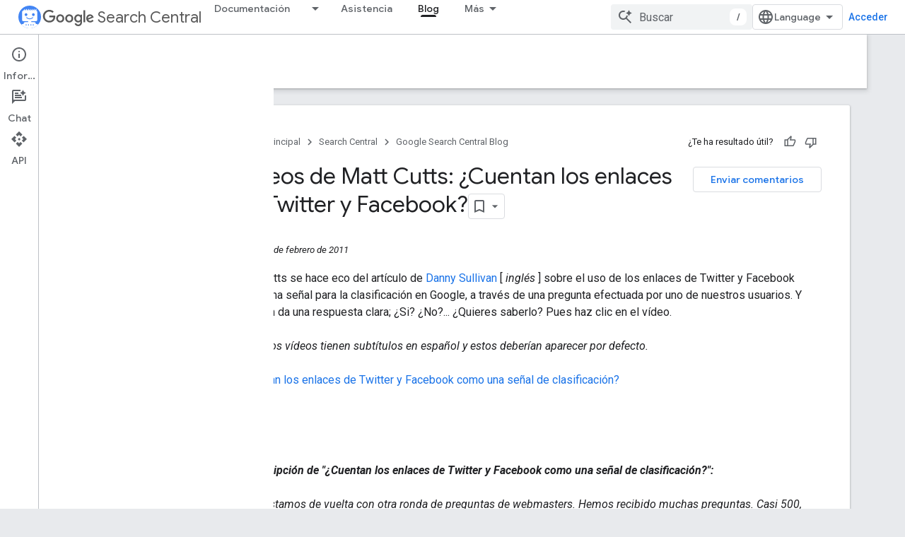

--- FILE ---
content_type: text/html; charset=UTF-8
request_url: https://webmaster-es.googleblog.com/2011/02/videos-de-matt-cutts-cuentan-los.html
body_size: 43986
content:
<!DOCTYPE html>
<html class='v2 detail-page' dir='ltr' itemscope='' itemtype='http://schema.org/Blog' lang='es' xmlns='http://www.w3.org/1999/xhtml' xmlns:b='http://www.google.com/2005/gml/b' xmlns:data='http://www.google.com/2005/gml/data' xmlns:expr='http://www.google.com/2005/gml/expr'>
<head>
<link href='https://www.blogger.com/static/v1/widgets/335934321-css_bundle_v2.css' rel='stylesheet' type='text/css'/>
<title>
El Blog para Webmasters de Google [ES] : Vídeos de Matt Cutts: &#191;Cuentan los enlaces de Twitter y Facebook?
</title>
<script type='text/javascript'>
      var redirect_map = {
        'https://webmaster-es.googleblog.com/2020/11/goodbye-google-webmasters.html': 'https://developers.google.com/search/blog/2020/11/goodbye-google-webmasters?hl=es',
        'https://webmaster-es.googleblog.com/2020/09/make-licensing-information-for-your.html': 'https://developers.google.com/search/blog/2020/08/make-licensing-information-for-your?hl=es',
        'https://webmaster-es.googleblog.com/2020/08/rich-results-search-console.html': 'https://developers.google.com/search/blog/2020/08/rich-results-search-console?hl=es',
        'https://webmaster-es.googleblog.com/2020/07/rich-results-test-out-of-beta.html': 'https://developers.google.com/search/blog/2020/07/rich-results-test-out-of-beta?hl=es',
        'https://webmaster-es.googleblog.com/2020/07/como-utiliza-google-los-informes-de-spam.html': 'https://developers.google.com/search/blog/2020/07/how-spam-reports-are-used-at-google?hl=es',
        'https://webmaster-es.googleblog.com/2020/06/informe-del-2019-sobre-el-spam-web-como.html': 'https://developers.google.com/search/blog/2020/06/how-we-fought-search-spam-on-google?hl=es',
        'https://webmaster-es.googleblog.com/2020/06/guided-recipes.html': 'https://developers.google.com/search/blog/2020/05/guided-recipes?hl=es',
        'https://webmaster-es.googleblog.com/2020/06/evaluating-page-experience.html': 'https://developers.google.com/search/blog/2020/05/evaluating-page-experience?hl=es',
        'https://webmaster-es.googleblog.com/2020/05/data-export.html': 'https://developers.google.com/search/blog/2020/02/data-export?hl=es',
        'https://webmaster-es.googleblog.com/2020/04/how-to-pause-your-business-online-in.html': 'https://developers.google.com/search/blog/2020/03/how-to-pause-your-business-online-in?hl=es',
        'https://webmaster-es.googleblog.com/2020/04/highlight-covid-19-announcements-search.html': 'https://developers.google.com/search/blog/2020/04/highlight-covid-19-announcements-search?hl=es',
        'https://webmaster-es.googleblog.com/2020/04/health-organizations-covid19.html': 'https://developers.google.com/search/blog/2020/03/health-organizations-covid19?hl=es',
        'https://webmaster-es.googleblog.com/2020/03/new-properties-virtual-or-canceled-events.html': 'https://developers.google.com/search/blog/2020/03/new-properties-virtual-or-canceled-events?hl=es',
        'https://webmaster-es.googleblog.com/2020/03/announcing-mobile-first-indexing-for.html': 'https://developers.google.com/search/blog/2020/03/announcing-mobile-first-indexing-for?hl=es',
        'https://webmaster-es.googleblog.com/2020/02/retirada-de-url.html': 'https://developers.google.com/search/blog/2020/01/new-removals-report-in-search-console?hl=es',
        'https://webmaster-es.googleblog.com/2020/02/best-practices-for-news-coverage-with.html': 'https://developers.google.com/search/blog/2020/02/best-practices-for-news-coverage-with?hl=es',
        'https://webmaster-es.googleblog.com/2020/01/video-series-for-new-webmasters-search.html': 'https://developers.google.com/search/blog/2019/10/video-series-for-new-webmasters-search?hl=es',
        'https://webmaster-es.googleblog.com/2019/12/google-publisher-center.html': 'https://developers.google.com/search/blog/2019/12/google-publisher-center?hl=es',
        'https://webmaster-es.googleblog.com/2019/12/events-launching-germany-spain.html': 'https://developers.google.com/search/blog/2019/12/events-launching-germany-spain?hl=es',
        'https://webmaster-es.googleblog.com/2019/11/updating-user-agent-of-googlebot.html': 'https://developers.google.com/search/blog/2019/10/updating-user-agent-of-googlebot?hl=es',
        'https://webmaster-es.googleblog.com/2019/11/search-console-video-results-reports.html': 'https://developers.google.com/search/blog/2019/10/search-console-video-results-reports?hl=es',
        'https://webmaster-es.googleblog.com/2019/10/mejorar-la-utilidad-de-los-resultados.html': 'https://developers.google.com/search/blog/2019/09/making-review-rich-results-more-helpful?hl=es',
        'https://webmaster-es.googleblog.com/2019/10/goodbye-flash.html': 'https://developers.google.com/search/blog/2019/10/goodbye-flash?hl=es',
        'https://webmaster-es.googleblog.com/2019/10/actualizaciones-busqueda-google.html': 'https://developers.google.com/search/blog/2019/08/core-updates?hl=es',
        'https://webmaster-es.googleblog.com/2019/09/search-performance-fresh-data.html': 'https://developers.google.com/search/blog/2019/09/search-performance-fresh-data?hl=es',
        'https://webmaster-es.googleblog.com/2019/09/mas-opciones-datos-estructurados.html': 'https://developers.google.com/search/blog/2019/09/more-controls-on-search?hl=es',
        'https://webmaster-es.googleblog.com/2019/09/errores-indexacion-y-aprendizaje.html': 'https://developers.google.com/search/blog/2019/08/when-indexing-goes-wrong-how-google?hl=es',
        'https://webmaster-es.googleblog.com/2019/06/supervisa-datos-estructurados-con-search-console.html': 'https://developers.google.com/search/blog/2019/05/monitoring-structured-data-with-search-console?hl=es',
        'https://webmaster-es.googleblog.com/2019/06/enriquece-resultados-busqueda.html': 'https://developers.google.com/search/blog/2019/04/enriching-search-results-structured-data?hl=es',
        'https://webmaster-es.googleblog.com/2019/04/informe-2018-spam-en-las-busquedas.html': 'https://developers.google.com/search/blog/2019/03/this-year-in-search-spam-webspam-report?hl=es',
        'https://webmaster-es.googleblog.com/2019/04/discover-informes-de-rendimiento-en-search-console.html': 'https://developers.google.com/search/blog/2019/04/search-console-reporting-for-your-sites?hl=es',
        'https://webmaster-es.googleblog.com/2019/03/trafico-de-sitios-web-url-canonicas.html': 'https://developers.google.com/search/blog/2019/02/consolidating-your-website-traffic-on?hl=es',
        'https://webmaster-es.googleblog.com/2019/03/limpieza-fondo-en-search-console.html': 'https://developers.google.com/search/blog/2019/01/focusing-on-new-search-console?hl=es',
        'https://webmaster-es.googleblog.com/2019/03/directrices-fechas-Google8.html': 'https://developers.google.com/search/blog/2019/03/help-google-search-know-best-date-for?hl=es',
        'https://webmaster-es.googleblog.com/2019/03/datos-nivel-dominio-search-console.html': 'https://developers.google.com/search/blog/2019/02/announcing-domain-wide-data-in-search?hl=es',
        'https://webmaster-es.googleblog.com/2019/02/renderizado-dinamico-con-rendertron.html': 'https://developers.google.com/search/blog/2019/01/dynamic-rendering-with-rendertron?hl=es',
        'https://webmaster-es.googleblog.com/2019/02/como-triunfar-en-google-noticias.html': 'https://developers.google.com/search/blog/2019/01/ways-to-succeed-in-google-news?hl=es',
        'https://webmaster-es.googleblog.com/2019/01/indexacion-moviles-datos-estructurados.html': 'https://developers.google.com/search/blog/2018/12/mobile-first-indexing-structured-data?hl=es',
        'https://webmaster-es.googleblog.com/2019/01/actualizacion-sobre-los-comentarios.html': 'https://developers.google.com/search/blog/2019/01/an-update-on-google-webmaster-central?hl=es',
        'https://webmaster-es.googleblog.com/2018/12/resultados-enriquecidos-FAQ.html': 'https://developers.google.com/search/blog/2018/12/rich-results-expands-for-question?hl=es',
        'https://webmaster-es.googleblog.com/2018/12/brindando-por-nuestra-comunidad-global.html': 'https://developers.google.com/search/blog/2018/12/2018-global-webmaster-community?hl=es',
        'https://webmaster-es.googleblog.com/2018/11/pagespeed-insights-con-lighthouse.html': 'https://developers.google.com/search/blog/2018/11/pagespeed-insights-now-powered-by?hl=es',
        'https://webmaster-es.googleblog.com/2018/11/actualizacion-facturacion-movil-sospechosa.html': 'https://developers.google.com/search/blog/2018/11/unclear-mobile-subscription-notification?hl=es',
        'https://webmaster-es.googleblog.com/2018/10/presentamos-recaptcha-v3.html': 'https://developers.google.com/search/blog/2018/10/introducing-recaptcha-v3-new-way-to?hl=es',
        'https://webmaster-es.googleblog.com/2018/10/nuevo-programa-expertos-producto12.html': 'https://developers.google.com/search/blog/2018/10/google-introducing-product-experts-program?hl=es',
        'https://webmaster-es.googleblog.com/2018/07/paginas-http-no-seguras-en-chrome.html': 'https://developers.google.com/search/blog/2018/07/marking-HTTP-as-not-secure?hl=es',
        'https://webmaster-es.googleblog.com/2018/07/nueva-herramienta-inspeccion-de-url-y.html': 'https://developers.google.com/search/blog/2018/06/new-url-inspection-tool-more-in-search?hl=es',
        'https://webmaster-es.googleblog.com/2018/07/datos-reales-en-pagespeed-insights.html': 'https://developers.google.com/search/blog/2018/07/datos-reales-en-pagespeed-insights?hl=es',
        'https://webmaster-es.googleblog.com/2018/07/cambios-en-google-imagenes.html': 'https://developers.google.com/search/blog/2018/07/an-update-to-referral-source-urls-for?hl=es',
        'https://webmaster-es.googleblog.com/2018/06/como-luchamos-contra-el-spam-en-la-web.html': 'https://developers.google.com/search/blog/2018/06/how-we-fought-webspam-webspam-report?hl=es',
        'https://webmaster-es.googleblog.com/2018/06/api-indexing-para-cambios-ofertas-empleo.html': 'https://developers.google.com/search/blog/2018/06/introducing-indexing-api-for-job?hl=es',
        'https://webmaster-es.googleblog.com/2018/05/nuestro-objetivo-ayudar-los-webmasters.html': 'https://developers.google.com/search/blog/2018/05/helping-webmasters-and-content?hl=es',
        'https://webmaster-es.googleblog.com/2018/05/envia-tus-recetas-al-asistente-de-google.html': 'https://developers.google.com/search/blog/2018/05/send-your-recipes-to-google-assistant?hl=es',
        'https://webmaster-es.googleblog.com/2018/05/actualizacion-directrices-ofertas-empleo.html': 'https://developers.google.com/search/blog/2018/04/we-updated-our-job-posting-guidelines?hl=es',
        'https://webmaster-es.googleblog.com/2018/04/velocidad-posicionamiento-movil.html': 'https://developers.google.com/search/blog/2018/01/using-page-speed-in-mobile-search?hl=es',
        'https://webmaster-es.googleblog.com/2018/04/indexacion-movil_16.html': 'https://developers.google.com/search/blog/2018/03/rolling-out-mobile-first-indexing?hl=es',
        'https://webmaster-es.googleblog.com/2018/04/certificacion-symantec.html': 'https://developers.google.com/search/blog/2018/04/distrust-of-symantec-pki-immediate?hl=es',
        'https://webmaster-es.googleblog.com/2018/02/nueva-categoria-de-auditoria-de-seo-en.html': 'https://developers.google.com/search/blog/2018/02/seo-audit-category-in-lighthouse?hl=es',
        'https://webmaster-es.googleblog.com/2018/02/corregir-ataques-habituales.html': 'https://developers.google.com/search/blog/2017/12/nohacked-30-fixing-common-hack-cases?hl=es',
        'https://webmaster-es.googleblog.com/2018/02/consejos-de-prevencion.html': 'https://developers.google.com/search/blog/2017/12/nohacked-30-tips-on-prevention?hl=es',
        'https://webmaster-es.googleblog.com/2018/01/como-saber-si-han-pirateado-mi-sitio.html': 'https://developers.google.com/search/blog/2017/12/nohacked-30-how-do-i-know-if-my-site-is?hl=es',
        'https://webmaster-es.googleblog.com/2017/12/renderizar-paginas-de-rastreo-con-ajax.html': 'https://developers.google.com/search/blog/2017/12/rendering-ajax-crawling-pages?hl=es',
        'https://webmaster-es.googleblog.com/2017/12/nueva-version-de-la-guia-seo-para-principiantes.html': 'https://developers.google.com/search/blog/2017/12/a-revamped-seo-starter-guide_12?hl=es',
        'https://webmaster-es.googleblog.com/2017/11/recordatorio-sobre-el-marcado-de-eventos.html': 'https://developers.google.com/search/blog/2017/11/a-reminder-about-event-markup?hl=es',
        'https://webmaster-es.googleblog.com/2017/11/fomentar-la-interaccion-de-los-usuarios-con-paginas-amp.html': 'https://developers.google.com/search/blog/2017/11/engaging-users-through-high-quality-amp?hl=es',
        'https://webmaster-es.googleblog.com/2017/09/como-pasar-a-un-sitio-web-adaptable.html': 'https://developers.google.com/search/blog/2017/09/how-to-move-from-m-dot-urls-to?hl=es',
        'https://webmaster-es.googleblog.com/2017/08/search-console-nuevas-prestaciones.html': 'https://developers.google.com/search/blog/2017/08/a-sneak-peek-at-two-experimental?hl=es',
        'https://webmaster-es.googleblog.com/2017/08/pasos-para-una-conexion-mas-segura.html': 'https://developers.google.com/search/blog/2017/06/making-internet-safer-and-faster?hl=es',
        'https://webmaster-es.googleblog.com/2017/07/notificaciones-de-seguridad-google-analytics.html': 'https://developers.google.com/search/blog/2016/06/more-security-notifications-via-google?hl=es',
        'https://webmaster-es.googleblog.com/2017/06/recordatorio-sobre-campanas-de-enlaces.html': 'https://developers.google.com/search/blog/2017/05/a-reminder-about-links-in-large-scale?hl=es',
        'https://webmaster-es.googleblog.com/2017/06/mejores-fragmentos-para-tus-usuarios.html': 'https://developers.google.com/search/blog/2017/06/better-snippets-for-your-users?hl=es',
        'https://webmaster-es.googleblog.com/2017/04/como-luchamos-contra-el-spam-en-la-web.html': 'https://developers.google.com/search/blog/2017/04/how-we-fought-webspam-webspam-report?hl=es',
        'https://webmaster-es.googleblog.com/2017/04/articulos-similares-en-busqueda-de-imagenes-de-google.html': 'https://developers.google.com/search/blog/2017/08/badges-on-image-search-help-users-find?hl=es',
        'https://webmaster-es.googleblog.com/2017/04/actualizaciones-en-la-herramienta-de-navegacion-segura.html': 'https://developers.google.com/search/blog/2017/03/updates-to-google-safe-browsings-site?hl=es',
        'https://webmaster-es.googleblog.com/2017/03/tarjetas-enriquecidas-a-nivel-internacional.html': 'https://developers.google.com/search/blog/2017/08/introducing-our-new-international?hl=es',
        'https://webmaster-es.googleblog.com/2017/03/nohacked-resumen-anual.html': 'https://developers.google.com/search/blog/2017/03/nohacked-year-in-review?hl=es',
        'https://webmaster-es.googleblog.com/2017/03/cerrar-por-un-dia.html': 'https://developers.google.com/search/blog/2017/02/closing-down-for-day?hl=es',
        'https://webmaster-es.googleblog.com/2017/01/que-significa-presupuesto-de-rastreo.html': 'https://developers.google.com/search/blog/2017/01/what-crawl-budget-means-for-googlebot?hl=es',
        'https://webmaster-es.googleblog.com/2017/01/proteccion-de-spam-generado-por-usuarios.html': 'https://developers.google.com/search/blog/2017/01/protect-your-site-from-user-generated?hl=es',
        'https://webmaster-es.googleblog.com/2016/11/rastreo-indexacion-dispositivos-moviles-limitados.html': 'https://developers.google.com/search/blog/2016/11/an-update-on-googles-feature-phone?hl=es',
        'https://webmaster-es.googleblog.com/2016/11/mas-ayuda-sobre-navegacion-segura.html': 'https://developers.google.com/search/blog/2016/09/more-safe-browsing-help-for-webmasters?hl=es',
        'https://webmaster-es.googleblog.com/2016/11/indexacion-centrada-moviles.html': 'https://developers.google.com/search/blog/2016/11/mobile-first-indexing?hl=es',
        'https://webmaster-es.googleblog.com/2016/11/despidete-del-informe-palabras-clave-del-contenido.html': 'https://developers.google.com/search/blog/2016/11/saying-goodbye-to-content-keywords?hl=es',
        'https://webmaster-es.googleblog.com/2016/09/recordatorio-sobre-enlaces-desde-widgets.html': 'https://developers.google.com/search/blog/2016/09/a-reminder-about-widget-links?hl=es',
        'https://webmaster-es.googleblog.com/2016/09/que-son-las-paginas-amp.html': 'https://developers.google.com/search/blog/2016/09/what-is-amp?hl=es',
        'https://webmaster-es.googleblog.com/2016/09/preguntas-mas-frecuentes-sobre-amp.html': 'https://developers.google.com/search/blog/2016/09/webmaster-forums-top-amp-questions?hl=es',
        'https://webmaster-es.googleblog.com/2016/09/penguin-ya-es-parte-de-nuestro.html': 'https://developers.google.com/search/blog/2016/09/penguin-is-now-part-of-our-core?hl=es',
        'https://webmaster-es.googleblog.com/2016/09/evaluar-problemas-amp.html': 'https://developers.google.com/search/blog/2016/09/how-to-best-evaluate-issues-with-your?hl=es',
        'https://webmaster-es.googleblog.com/2016/09/como-puede-google-search-console.html': 'https://developers.google.com/search/blog/2016/09/how-can-google-search-console-help-you?hl=es',
        'https://webmaster-es.googleblog.com/2016/09/como-empezar-usar-accelerated-mobile.html': 'https://developers.google.com/search/blog/2016/09/interested-in-accelerated-mobile-pages?hl=es',
        'https://webmaster-es.googleblog.com/2016/09/8-consejos-paginas-moviles-aceleradas.html': 'https://developers.google.com/search/blog/2016/09/8-tips-to-amplify-your-clients?hl=es',
        'https://webmaster-es.googleblog.com/2016/08/facilidad-para-acceder-al-contenido-en.html': 'https://developers.google.com/search/blog/2016/08/helping-users-easily-access-content-on?hl=es',
        'https://webmaster-es.googleblog.com/2016/05/una-nueva-herramienta-de-pruebas-de.html': 'https://developers.google.com/search/blog/2016/05/a-new-mobile-friendly-testing-tool?hl=es',
        'https://webmaster-es.googleblog.com/2016/04/se-acabaron-los-botones-de-descarga.html': 'https://developers.google.com/search/blog/2016/04/no-more-deceptive-download-buttons?hl=es',
        'https://webmaster-es.googleblog.com/2016/03/vista-previa-del-informe-de-errores-de.html': 'https://developers.google.com/search/blog/2016/01/amp-error-report-preview-in-search?hl=es',
        'https://webmaster-es.googleblog.com/2016/03/seguimos-optimizando-la-web-para-moviles.html': 'https://developers.google.com/search/blog/2016/03/continuing-to-make-web-more-mobile?hl=es',
        'https://webmaster-es.googleblog.com/2016/03/practicas-recomendadas-para-blogueros.html': 'https://developers.google.com/search/blog/2016/03/best-practices-for-bloggers-reviewing?hl=es',
        'https://webmaster-es.googleblog.com/2016/03/amp-newslab-office-hours-en-espanol.html': 'https://developers.google.com/search/blog/2016/03/amp-newslab-office-hours-in-your?hl=es',
        'https://webmaster-es.googleblog.com/2016/03/actualizar-el-agente-de-usuario-del.html': 'https://developers.google.com/search/blog/2016/03/updating-smartphone-user-agent-of?hl=es',
        'https://webmaster-es.googleblog.com/2016/01/protegemos-cientos-de-millones-de.html': 'https://developers.google.com/search/blog/2016/01/protecting-hundreds-of-millions-more?hl=es',
        'https://webmaster-es.googleblog.com/2016/01/ano-nuevo-diseno-nuevo-presentamos.html': 'https://developers.google.com/search/blog/2016/01/new-year-new-look-introducing-our-new?hl=es',
        'https://webmaster-es.googleblog.com/2015/12/proteccion-y-navegacion-segura-para-los.html': 'https://developers.google.com/search/blog/2016/09/more-safe-browsing-help-for-webmasters?hl=es',
        'https://webmaster-es.googleblog.com/2015/12/indexar-paginas-https-de-forma.html': 'https://developers.google.com/search/blog/2015/12/indexing-https-pages-by-default?hl=es',
        'https://webmaster-es.googleblog.com/2015/12/detras-de-la-advertencia-roja-mas.html': 'https://developers.google.com/search/blog/2015/11/behind-red-warning-more-info-about?hl=es',
        'https://webmaster-es.googleblog.com/2015/12/actualizacion-de-nuestras-directrices.html': 'https://developers.google.com/search/blog/2015/11/updating-our-search-quality-rating?hl=es',
        'https://webmaster-es.googleblog.com/2015/11/detectar-y-evitar-redireccionamientos.html': 'https://developers.google.com/search/blog/2015/11/detectar-y-evitar-redireccionamientos?hl=es',
        'https://webmaster-es.googleblog.com/2015/11/desactivacion-del-esquema-de-rastreo-de.html': 'https://developers.google.com/search/blog/2015/10/deprecating-our-ajax-crawling-scheme?hl=es',
        'https://webmaster-es.googleblog.com/2015/11/cumbre-cp-2015-homenaje-nuestros.html': 'https://developers.google.com/search/blog/2015/11/tc-summit-2015-celebrating-our?hl=es',
        'https://webmaster-es.googleblog.com/2015/10/novedades-sobre-nuestra-estrategia.html': 'https://developers.google.com/search/blog/2015/10/an-update-on-how-we-tackle-hacked-spam?hl=es',
        'https://webmaster-es.googleblog.com/2015/10/novedades-sobre-el-primer-clic-gratuito.html': 'https://developers.google.com/search/blog/2015/09/first-click-free-update?hl=es',
        'https://webmaster-es.googleblog.com/2015/09/paginas-web-optimizadas-para-moviles.html': 'https://developers.google.com/search/blog/2015/09/mobile-friendly-web-pages-using-app?hl=es',
        'https://webmaster-es.googleblog.com/2015/09/infracciones-repetidas-de-las.html': 'https://developers.google.com/search/blog/2015/09/repeated-violations-of-webmaster?hl=es',
        'https://webmaster-es.googleblog.com/2015/09/ayudar-los-sitios-web-comprometidos-con.html': 'https://developers.google.com/search/blog/2015/09/helping-hacked-sites-with?hl=es',
        'https://webmaster-es.googleblog.com/2015/08/nohackedcomo-identificar-un-caso.html': 'https://developers.google.com/search/blog/2015/08/nohacked-fixing-injected-gibberish-url_24?hl=es',
        'https://webmaster-es.googleblog.com/2015/08/nohacked-usar-la-autenticacion-de-dos.html': 'https://developers.google.com/search/blog/2015/08/nohacked-using-two-factor?hl=es',
        'https://webmaster-es.googleblog.com/2015/08/nohacked-como-detectar-la-ingenieria.html': 'https://developers.google.com/search/blog/2015/08/nohacked-how-to-recognise-and-protect?hl=es',
        'https://webmaster-es.googleblog.com/2015/07/novedades-sobre-la-api-de-autocompletar.html': 'https://developers.google.com/search/blog/2015/07/update-on-autocomplete-api?hl=es',
        'https://webmaster-es.googleblog.com/2015/07/nohacked-como-evitar-ser-el-objetivo-de.html': 'https://developers.google.com/search/blog/2015/07/nohacked-how-to-avoid-being-target-of?hl=es',
        'https://webmaster-es.googleblog.com/2015/07/google-un-caso-practico-para-describir.html': 'https://developers.google.com/search/blog/2015/07/google-case-study-on-app-download-interstitials?hl=es',
        'https://webmaster-es.googleblog.com/2015/07/gestion-de-google-de-los-nuevos.html': 'https://developers.google.com/search/blog/2015/07/googles-handling-of-new-top-level?hl=es',
        'https://webmaster-es.googleblog.com/2015/05/search-console-pone-la-alfombra-roja.html': 'https://developers.google.com/search/blog/2015/05/rolling-out-red-carpet-for-app-owners?hl=es',
        'https://webmaster-es.googleblog.com/2015/05/google-search-console-sustituye-las.html': 'https://developers.google.com/search/blog/2015/05/announcing-google-search-console-new?hl=es',
        'https://webmaster-es.googleblog.com/2015/05/enlaces-profundos-de-aplicaciones-con.html': 'https://developers.google.com/search/blog/2015/05/app-deep-linking-with-googl?hl=es',
        'https://webmaster-es.googleblog.com/2015/05/datos-mas-precisos-en-el-nuevo-informe.html': 'https://developers.google.com/search/blog/2015/05/new-search-analytics?hl=es',
        'https://webmaster-es.googleblog.com/2015/05/contenido-de-aplicaciones-de-ios-en-la.html': 'https://developers.google.com/search/blog/2015/05/surfacing-content-from-ios-apps-in?hl=es',
        'https://webmaster-es.googleblog.com/2015/04/preguntas-frecuentes-sobre-la.html': 'https://developers.google.com/search/blog/2015/04/faqs-april-21st-mobile-friendly?hl=es',
        'https://webmaster-es.googleblog.com/2015/04/implementacion-de-la-actualizacion.html': 'https://developers.google.com/search/blog/2015/04/rolling-out-mobile-friendly-update?hl=es',
        'https://webmaster-es.googleblog.com/2015/03/nuevas-directrices-de-calidad-para-las.html': 'https://developers.google.com/search/blog/2015/03/an-update-on-doorway-pages?hl=es',
        'https://webmaster-es.googleblog.com/2015/03/encontrar-mas-resultados-de-busqueda.html': 'https://developers.google.com/search/blog/2015/02/finding-more-mobile-friendly-search?hl=es',
        'https://webmaster-es.googleblog.com/2015/03/desbloquear-recursos-con-herramientas.html': 'https://developers.google.com/search/blog/2015/03/unblocking-resources-with-webmaster?hl=es',
        'https://webmaster-es.googleblog.com/2015/03/desarrollar-tu-sitio-web-es-facil-con.html': 'https://developers.google.com/search/blog/2015/03/easier-website-development-with-web?hl=es',
        'https://webmaster-es.googleblog.com/2015/03/casos-de-exito-reparacion-de-sitios.html': 'https://developers.google.com/search/blog/2015/02/case-studies-fixing-hacked-sites?hl=es',
        'https://webmaster-es.googleblog.com/2015/03/ayudar-los-usuarios-rellenar.html': 'https://developers.google.com/search/blog/2015/03/helping-users-fill-out-online-forms?hl=es',
        'https://webmaster-es.googleblog.com/2015/01/rastrear-e-indexar-paginas-con.html': 'https://developers.google.com/search/blog/2015/01/crawling-and-indexing-of-locale?hl=es',
        'https://webmaster-es.googleblog.com/2014/11/ayudar-los-usuarios-encontrar-paginas.html': 'https://developers.google.com/search/blog/2014/11/helping-users-find-mobile-friendly-pages?hl=es',
        'https://webmaster-es.googleblog.com/2014/10/promocion-de-sitios-web-modernos-para.html': 'https://developers.google.com/search/blog/2014/07/promoting-modern-websites-for-modern?hl=es',
        'https://webmaster-es.googleblog.com/2014/10/actualizacion-de-las-directrices.html': 'https://developers.google.com/search/blog/2014/10/updating-our-technical-webmaster?hl=es',
        'https://webmaster-es.googleblog.com/2014/09/un-cuadro-de-busqueda-mejorado-en-los.html': 'https://developers.google.com/search/blog/2014/09/improved-sitelinks-search-box?hl=es',
        'https://webmaster-es.googleblog.com/2014/09/la-academia-para-webmasters-ahora-en-23.html': 'https://developers.google.com/search/blog/2014/09/webmaster-academy-now-available-in-22?hl=es',
        'https://webmaster-es.googleblog.com/2014/09/como-optimizar-el-ancho-de-banda-en.html': 'https://developers.google.com/search/blog/2014/09/optimizing-for-bandwidth-on-apache-and?hl=es',
        'https://webmaster-es.googleblog.com/2014/09/actualizacion-de-la-api-de-herramientas.html': 'https://developers.google.com/search/blog/2014/09/an-update-to-webmaster-tools-api?hl=es',
        'https://webmaster-es.googleblog.com/2014/08/nohacked-campana-global-para-aumentar.html': 'https://developers.google.com/search/blog/2014/08/nohacked-global-campaign-to-spread?hl=es',
        'https://webmaster-es.googleblog.com/2014/08/https-como-senal-del-ranking.html': 'https://developers.google.com/search/blog/2014/08/https-as-ranking-signal?hl=es',
        'https://webmaster-es.googleblog.com/2014/06/simplificar-los-movimientos-de-sitio.html': 'https://developers.google.com/search/blog/2014/06/making-site-moves-easier?hl=es',
        'https://webmaster-es.googleblog.com/2014/06/la-indexacion-de-aplicaciones-para.html': 'https://developers.google.com/search/blog/2014/06/android-app-indexing-is-now-open-for?hl=es',
        'https://webmaster-es.googleblog.com/2014/06/como-crear-la-pagina-de-inicio-adecuada.html': 'https://developers.google.com/search/blog/2014/05/creating-right-homepage-for-your?hl=es',
        'https://webmaster-es.googleblog.com/2014/06/campana-nohacked-ayuda-prevenir.html': 'https://developers.google.com/search/blog/2014/06/campana-nohacked-ayuda-prevenir?hl=es',
        'https://webmaster-es.googleblog.com/2014/05/procesar-paginas-con-explorar-como.html': 'https://developers.google.com/search/blog/2014/05/rendering-pages-with-fetch-as-google?hl=es',
        'https://webmaster-es.googleblog.com/2014/05/comprender-mejor-las-paginas-web.html': 'https://developers.google.com/search/blog/2014/05/understanding-web-pages-better?hl=es',
        'https://webmaster-es.googleblog.com/2014/05/como-optimizar-el-sitio-para-moviles.html': 'https://developers.google.com/search/blog/2014/05/making-your-site-more-mobile-friendly?hl=es',
        'https://webmaster-es.googleblog.com/2014/04/presentando-la-pagina-global-en-g-para.html': 'https://developers.google.com/search/blog/2014/04/google-plus-page?hl=es',
        'https://webmaster-es.googleblog.com/2014/04/consultas-de-busqueda-mas-detalladas-en.html': 'https://developers.google.com/search/blog/2014/01/search-queries-not-rounded?hl=es',
        'https://webmaster-es.googleblog.com/2014/03/tres-consejos-para-detectar-si-tu-sitio.html': 'https://developers.google.com/search/blog/2014/02/3tipstofindhacking?hl=es',
        'https://webmaster-es.googleblog.com/2014/03/panel-de-datos-estructurados-nuevos.html': 'https://developers.google.com/search/blog/2013/12/structured-data-dashboard-new-markup_12?hl=es',
        'https://webmaster-es.googleblog.com/2014/03/mejora-de-las-estadisticas-de-las.html': 'https://developers.google.com/search/blog/2014/01/improved-search-queries-stats?hl=es',
        'https://webmaster-es.googleblog.com/2014/03/lista-de-comprobacion-y-videos-para.html': 'https://developers.google.com/search/blog/2013/12/checklist-and-videos-for-mobile-website?hl=es',
        'https://webmaster-es.googleblog.com/2014/03/indexacion-de-aplicaciones-igual-que-en.html': 'https://developers.google.com/search/blog/2013/10/indexing-apps-just-like-websites?hl=es',
        'https://webmaster-es.googleblog.com/2014/03/errores-de-rastreo-de-smartphones-en.html': 'https://developers.google.com/search/blog/2013/12/smartphone-crawl-errors-in-webmaster?hl=es',
        'https://webmaster-es.googleblog.com/2014/03/enlaces-no-naturales-en-sitios-web-y.html': 'https://developers.google.com/search/blog/2013/06/backlinks-and-reconsideration-requests?hl=es',
        'https://webmaster-es.googleblog.com/2014/03/como-mejorar-la-eliminacion-de.html': 'https://developers.google.com/search/blog/2013/12/improving-url-removals-on-third-party?hl=es',
        'https://webmaster-es.googleblog.com/2014/02/video-expandiendo-tu-sitio-web-otros.html': 'https://developers.google.com/search/blog/2013/09/video-expanding-your-site-to-more?hl=es',
        'https://webmaster-es.googleblog.com/2014/01/un-nuevo-user-agent-del-robot-de-google.html': 'https://developers.google.com/search/blog/2014/01/a-new-googlebot-user-agent-for-crawling?hl=es',
        'https://webmaster-es.googleblog.com/2013/10/una-recuperacion-mas-facil-para-los.html': 'https://developers.google.com/search/blog/2013/10/easier-recovery-for-hacked-sites?hl=es',
        'https://webmaster-es.googleblog.com/2013/09/mejor-informacion-en-las-herramientas.html': 'https://developers.google.com/search/blog/2013/09/better-backlink-data-for-site-owners?hl=es',
        'https://webmaster-es.googleblog.com/2013/08/preguntas-frecuentes-avanzadas-sobre.html': 'https://developers.google.com/search/blog/2013/08/relauthor-frequently-asked-advanced?hl=es',
        'https://webmaster-es.googleblog.com/2013/08/acciones-manuales-en-las-herramientas.html': 'https://developers.google.com/search/blog/2013/08/manual-actions-viewer?hl=es',
        'https://webmaster-es.googleblog.com/2013/07/recordatorio-sobre-conductas.html': 'https://developers.google.com/search/blog/2013/07/reminder-about-deceptive-behavior?hl=es',
        'https://webmaster-es.googleblog.com/2013/07/navegacion-mas-facil-y-sin-gps.html': 'https://developers.google.com/search/blog/2013/07/easier-navigation-without-gps?hl=es',
        'https://webmaster-es.googleblog.com/2013/06/verifica-tu-sitio-en-herramientas-para.html': 'https://developers.google.com/search/blog/2013/06/verify-your-site-in-webmaster-tools?hl=es',
        'https://webmaster-es.googleblog.com/2013/06/google-recomendaciones-de-contenido.html': 'https://developers.google.com/search/blog/2013/06/google-recomendaciones-de-contenido?hl=es',
        'https://webmaster-es.googleblog.com/2013/06/enlaces-tu-sitio-web-y-solicitudes-de.html': 'https://developers.google.com/search/blog/2013/06/enlaces-tu-sitio-web-y-solicitudes-de?hl=es',
        'https://webmaster-es.googleblog.com/2013/06/cambios-en-el-ranking-de-resultados-de.html': 'https://developers.google.com/search/blog/2013/06/changes-in-rankings-of-smartphone_11?hl=es',
        'https://webmaster-es.googleblog.com/2013/06/6-consejos-para-internacionalizacion-de.html': 'https://developers.google.com/search/blog/2013/05/6-quick-tips-for-international-websites?hl=es',
        'https://webmaster-es.googleblog.com/2013/05/uso-del-marcado-schemaorg-para-los.html': 'https://developers.google.com/search/blog/2013/05/using-schemaorg-markup-for-organization?hl=es',
        'https://webmaster-es.googleblog.com/2013/05/primeros-pasos-con-datos-estructurados.html': 'https://developers.google.com/search/blog/2013/05/getting-started-with-structured-data?hl=es',
        'https://webmaster-es.googleblog.com/2013/04/presentamos-el-x-default-hreflang-para.html': 'https://developers.google.com/search/blog/2013/04/x-default-hreflang-for-international-pages?hl=es',
        'https://webmaster-es.googleblog.com/2013/04/5-errores-comunes-con-rel-canonical.html': 'https://developers.google.com/search/blog/2013/04/5-common-mistakes-with-relcanonical?hl=es',
        'https://webmaster-es.googleblog.com/2013/03/primera-parada-en-la-recuperacion-de-un.html': 'https://developers.google.com/search/blog/2013/03/new-first-stop-for-hacked-site-recovery?hl=es',
        'https://webmaster-es.googleblog.com/2013/03/primera-hoja-de-referencia-para-todos.html': 'https://developers.google.com/search/blog/2013/03/cheat-sheet-for-friends-and-family?hl=es',
        'https://webmaster-es.googleblog.com/2013/03/gestion-mas-sencilla-de-las.html': 'https://developers.google.com/search/blog/2013/03/easier-management-of-website?hl=es',
        'https://webmaster-es.googleblog.com/2013/03/construir-sitios-web-optimizados-para.html': 'https://developers.google.com/search/blog/2013/03/making-search-friendly-mobile-websites?hl=es',
        'https://webmaster-es.googleblog.com/2013/03/academia-para-webmasters-de-google.html': 'https://developers.google.com/search/blog/2013/03/the-webmaster-academy-goes-international?hl=es',
        'https://webmaster-es.googleblog.com/2013/02/saca-el-mayor-partido-la-funcionalidad.html': 'https://developers.google.com/search/blog/2013/02/make-most-of-search-queries-in?hl=es',
        'https://webmaster-es.googleblog.com/2013/02/recordatorio-sobre-la-venta-de-enlaces.html': 'https://developers.google.com/search/blog/2013/02/a-reminder-about-selling-links?hl=es',
        'https://webmaster-es.googleblog.com/2013/02/el-destacador-de-datos-estructurados.html': 'https://developers.google.com/search/blog/2013/02/el-destacador-de-datos-estructurados?hl=es',
        'https://webmaster-es.googleblog.com/2013/01/consejos-para-verificacion-de-la.html': 'https://developers.google.com/search/blog/2012/12/webmaster-tools-verification-strategies?hl=es',
        'https://webmaster-es.googleblog.com/2013/01/busqueda-por-imagenes-mas-rapida.html': 'https://developers.google.com/search/blog/2013/01/faster-image-search?hl=es',
        'https://webmaster-es.googleblog.com/2012/12/sitios-hackeados-ayuda-para-webmasters.html': 'https://developers.google.com/search/blog/2012/12/helping-webmasters-with-hacked-sites?hl=es',
        'https://webmaster-es.googleblog.com/2012/12/presentamos-el-destacador-de-datos-para.html': 'https://developers.google.com/search/blog/2012/12/introducing-data-highlighter-for-event?hl=es',
        'https://webmaster-es.googleblog.com/2012/11/una-web-mas-rapida-con-modpagespeed.html': 'https://developers.google.com/search/blog/2012/10/make-web-faster-with-modpagespeed-now?hl=es',
        'https://webmaster-es.googleblog.com/2012/11/directrices-para-fragmentos-enriquecidos.html': 'https://developers.google.com/search/blog/2012/10/rich-snippets-guidelines?hl=es',
        'https://webmaster-es.googleblog.com/2012/11/como-ofrecer-los-usuarios-de-tablets-la.html': 'https://developers.google.com/search/blog/2012/11/giving-tablet-users-full-sized-web?hl=es',
        'https://webmaster-es.googleblog.com/2012/10/una-nueva-herramienta-para.html': 'https://developers.google.com/search/blog/2012/10/a-new-tool-to-disavow-links?hl=es',
        'https://webmaster-es.googleblog.com/2012/10/preguntas-y-respuestas-sobre-la-nueva.html': 'https://developers.google.com/search/blog/2012/10/a-new-tool-to-disavow-links?hl=es',
        'https://webmaster-es.googleblog.com/2012/10/informacion-sobre-problemas-graves-en.html': 'https://developers.google.com/search/blog/2012/10/keeping-you-informed-of-critical?hl=es',
        'https://webmaster-es.googleblog.com/2012/10/herramienta-de-pruebas-de-datos.html': 'https://developers.google.com/search/blog/2012/09/structured-data-testing-tool-webmaster?hl=es',
        'https://webmaster-es.googleblog.com/2012/10/desglose-de-errores-del-sitio.html': 'https://developers.google.com/search/blog/2012/08/site-errors-breakdown?hl=es',
        'https://webmaster-es.googleblog.com/2012/10/actualizacion-de-la-guia-para.html': 'https://developers.google.com/search/blog/2012/10/google-webmaster-guidelines-updated?hl=es',
        'https://webmaster-es.googleblog.com/2012/09/verificacion-de-dominio-con-registros.html': 'https://developers.google.com/search/blog/2012/08/domain-verification-using-cname-records?hl=es',
        'https://webmaster-es.googleblog.com/2012/09/utilizo-sitios-de-envio-de-articulos.html': 'https://developers.google.com/search/blog/2012/09/utilizo-sitios-de-envio-de-articulos?hl=es',
        'https://webmaster-es.googleblog.com/2012/09/pruebas-de-sitios-web-y-la-busqueda-de.html': 'https://developers.google.com/search/blog/2012/08/website-testing-google-search?hl=es',
        'https://webmaster-es.googleblog.com/2012/09/configuracion-de-parametros-de-url-en.html': 'https://developers.google.com/search/blog/2012/08/configuring-url-parameters-in-webmaster?hl=es',
        'https://webmaster-es.googleblog.com/2012/09/alertas-sobre-las-consultas-de-busqueda.html': 'https://developers.google.com/search/blog/2012/08/search-queries-alerts-in-webmaster-tools?hl=es',
        'https://webmaster-es.googleblog.com/2012/08/seo-basico-para-nuevas-empresas-en.html': 'https://developers.google.com/search/blog/2012/06/seo-essentials-for-startups-in-under-10?hl=es',
        'https://webmaster-es.googleblog.com/2012/08/presentamos-el-panel-de-datos.html': 'https://developers.google.com/search/blog/2012/07/introducing-structured-data-dashboard?hl=es',
        'https://webmaster-es.googleblog.com/2012/08/para-webmasters-google-y-el-boton-1.html': 'https://developers.google.com/search/blog/2012/06/for-webmasters-google-and-1-button-101?hl=es',
        'https://webmaster-es.googleblog.com/2012/08/nuevas-notificaciones-sobre-enlaces-de.html': 'https://developers.google.com/search/blog/2012/07/new-notifications-about-inbound-links?hl=es',
        'https://webmaster-es.googleblog.com/2012/08/nuevas-alertas-de-errores-de-rastreo-de.html': 'https://developers.google.com/search/blog/2012/07/new-crawl-error-alerts-from-webmaster?hl=es',
        'https://webmaster-es.googleblog.com/2012/08/los-secretos-del-indice-de-google-al.html': 'https://developers.google.com/search/blog/2012/07/behold-google-index-secrets-revealed?hl=es',
        'https://webmaster-es.googleblog.com/2012/08/como-anadir-asociados-para-administrar.html': 'https://developers.google.com/search/blog/2012/06/adding-associates-to-manage-your?hl=es',
        'https://webmaster-es.googleblog.com/2012/08/acerca-de-la-semantica-web.html': 'https://developers.google.com/search/blog/2012/07/on-web-semantics?hl=es',
        'https://webmaster-es.googleblog.com/2012/07/verificacion-de-dominios-mas-sencilla.html': 'https://developers.google.com/search/blog/2012/06/easier-domain-verification?hl=es',
        'https://webmaster-es.googleblog.com/2012/07/recomendaciones-para-la-creacion-de.html': 'https://developers.google.com/search/blog/2012/06/recommendations-for-building-smartphone?hl=es',
        'https://webmaster-es.googleblog.com/2012/07/como-descargar-los-datos-de.html': 'https://developers.google.com/search/blog/2012/06/download-to-google-spreadsheet-from?hl=es',
        'https://webmaster-es.googleblog.com/2012/07/ahora-puedes-pulir-las-traducciones-de.html': 'https://developers.google.com/search/blog/2012/05/now-you-can-polish-up-googles?hl=es',
        'https://webmaster-es.googleblog.com/2012/06/todavia-mas-datos-sobre-las-consultas.html': 'https://developers.google.com/search/blog/2012/04/even-more-top-search-queries-data?hl=es',
        'https://webmaster-es.googleblog.com/2012/06/marcas-de-autoria-y-busqueda-web-de.html': 'https://developers.google.com/search/blog/2011/06/authorship-markup-and-web-search?hl=es',
        'https://webmaster-es.googleblog.com/2012/06/la-navegacion-el-panel-de-control-y-la.html': 'https://developers.google.com/search/blog/2012/05/navigation-dashboard-and-home-page?hl=es',
        'https://webmaster-es.googleblog.com/2012/06/haciendo-que-mas-paginas-cargen-de.html': 'https://developers.google.com/search/blog/2012/05/making-more-pages-load-instantly?hl=es',
        'https://webmaster-es.googleblog.com/2012/06/disenos-adaptables-como-aprovechar-las.html': 'https://developers.google.com/search/blog/2012/04/responsive-design-harnessing-power-of?hl=es',
        'https://webmaster-es.googleblog.com/2012/06/directrices-de-codificacion-para-html-y.html': 'https://developers.google.com/search/blog/2012/05/coding-guidelines-for-html-and-css?hl=es',
        'https://webmaster-es.googleblog.com/2012/06/como-ordenar-y-filtrar-resultados-en-la.html': 'https://developers.google.com/search/blog/2012/05/sorting-and-filtering-results-in-custom?hl=es',
        'https://webmaster-es.googleblog.com/2012/06/anotaciones-para-sitios-destinados.html': 'https://developers.google.com/search/blog/2012/05/multilingual-and-multinational-site?hl=es',
        'https://webmaster-es.googleblog.com/2012/05/videos-con-instrucciones-sobre-los.html': 'https://developers.google.com/search/blog/2011/12/rich-snippets-instructional-videos?hl=es',
        'https://webmaster-es.googleblog.com/2012/05/proximos-cambios-en-el-encabezado-de.html': 'https://developers.google.com/search/blog/2012/03/upcoming-changes-in-googles-http?hl=es',
        'https://webmaster-es.googleblog.com/2012/05/limpieza-de-primavera-del-sitio-de-las.html': 'https://developers.google.com/search/blog/2012/04/webmaster-tools-spring-cleaning?hl=es',
        'https://webmaster-es.googleblog.com/2012/05/cinco-errores-comunes-de-los-seo-y-seis.html': 'https://developers.google.com/search/blog/2012/03/five-common-seo-mistakes-and-six-good?hl=es',
        'https://webmaster-es.googleblog.com/2012/05/actualizaciones-de-los-fragmentos.html': 'https://developers.google.com/search/blog/2012/04/updates-to-rich-snippets?hl=es',
        'https://webmaster-es.googleblog.com/2012/05/1000-palabras-sobre-las-imagenes.html': 'https://developers.google.com/search/blog/2012/04/1000-words-about-images?hl=es',
        'https://webmaster-es.googleblog.com/2012/04/video-sobre-paginacion-con-relnext-y.html': 'https://developers.google.com/search/blog/2012/03/video-about-pagination-with-relnext-and?hl=es',
        'https://webmaster-es.googleblog.com/2012/04/un-paso-mas-en-el-reconocimiento-de.html': 'https://developers.google.com/search/blog/2012/04/another-step-to-reward-high-quality?hl=es',
        'https://webmaster-es.googleblog.com/2012/04/titulos-de-paginas-mas-adecuados-en-los.html': 'https://developers.google.com/search/blog/2012/01/better-page-titles-in-search-results?hl=es',
        'https://webmaster-es.googleblog.com/2012/04/errores-de-rastreo-la-proxima.html': 'https://developers.google.com/search/blog/2012/03/crawl-errors-next-generation?hl=es',
        'https://webmaster-es.googleblog.com/2012/04/como-mover-tu-contenido-una-nueva.html': 'https://developers.google.com/search/blog/2012/04/how-to-move-your-content-to-new?hl=es',
        'https://webmaster-es.googleblog.com/2012/04/algunas-consideraciones-tener-en-cuenta.html': 'https://developers.google.com/search/blog/2012/04/algunas-consideraciones-tener-en-cuenta?hl=es',
        'https://webmaster-es.googleblog.com/2012/03/por-una-busqueda-mas-segura.html': 'https://developers.google.com/search/blog/2012/03/por-una-busqueda-mas-segura?hl=es',
        'https://webmaster-es.googleblog.com/2012/03/como-preparar-tu-sitio-para-el-aumento.html': 'https://developers.google.com/search/blog/2012/02/preparing-your-site-for-traffic-spike?hl=es',
        'https://webmaster-es.googleblog.com/2012/03/como-conseguir-que-tu-servicio-de.html': 'https://developers.google.com/search/blog/2012/03/keeping-your-free-hosting-service?hl=es',
        'https://webmaster-es.googleblog.com/2012/03/como-compartir-el-acceso-tu-sitio-de.html': 'https://developers.google.com/search/blog/2012/03/safely-share-access-to-your-site-in?hl=es',
        'https://webmaster-es.googleblog.com/2012/02/descarga-de-datos-de-consultas-de.html': 'https://developers.google.com/search/blog/2011/12/download-search-queries-data-using?hl=es',
        'https://webmaster-es.googleblog.com/2012/02/como-usar-el-marcado-schemaorg-para.html': 'https://developers.google.com/search/blog/2012/02/using-schemaorg-markup-for-videos?hl=es',
        'https://webmaster-es.googleblog.com/2012/02/actualizacion-de-los-datos-sobre.html': 'https://developers.google.com/search/blog/2012/01/update-to-top-search-queries-data?hl=es',
        'https://webmaster-es.googleblog.com/2012/01/novedades-sobre-sitemaps.html': 'https://developers.google.com/search/blog/2012/01/whats-new-with-sitemaps?hl=es',
        'https://webmaster-es.googleblog.com/2012/01/investigaciones-y-pruebas-basicas-de.html': 'https://developers.google.com/search/blog/2011/12/website-user-research-and-testing-on?hl=es',
        'https://webmaster-es.googleblog.com/2012/01/google-realiza-una-mejora-de-algoritmo.html': 'https://developers.google.com/search/blog/2012/01/page-layout-algorithm-improvement?hl=es',
        'https://webmaster-es.googleblog.com/2012/01/como-hacer-formularios-mas-rapidos.html': 'https://developers.google.com/search/blog/2012/01/making-form-filling-faster-easier-and?hl=es',
        'https://webmaster-es.googleblog.com/2011/12/visualizacion-de-todo-el-contenido-en.html': 'https://developers.google.com/search/blog/2011/09/view-all-in-search-results?hl=es',
        'https://webmaster-es.googleblog.com/2011/12/videos-de-matt-cutts-como-asegurarte-de.html': 'https://developers.google.com/search/blog/2011/12/videos-de-matt-cutts-como-asegurarte-de?hl=es',
        'https://webmaster-es.googleblog.com/2011/12/sugerencias-para-webmasters-y.html': 'https://developers.google.com/search/blog/2011/12/tips-for-hosting-providers-and?hl=es',
        'https://webmaster-es.googleblog.com/2011/12/presentacion-de-googlebot-mobile-de.html': 'https://developers.google.com/search/blog/2011/12/introducing-smartphone-googlebot-mobile?hl=es',
        'https://webmaster-es.googleblog.com/2011/12/paginacion-con-relnext-y-relprev.html': 'https://developers.google.com/search/blog/2011/09/pagination-with-relnext-and-relprev?hl=es',
        'https://webmaster-es.googleblog.com/2011/12/nuevo-marcado-para-contenido.html': 'https://developers.google.com/search/blog/2011/12/new-markup-for-multilingual-content?hl=es',
        'https://webmaster-es.googleblog.com/2011/12/lo-mas-destacado-de-la-calidad-de.html': 'https://developers.google.com/search/blog/2011/12/lo-mas-destacado-de-la-calidad-de?hl=es',
        'https://webmaster-es.googleblog.com/2011/11/videos-de-matt-cutts-optimizacion-de.html': '',
        'https://webmaster-es.googleblog.com/2011/11/solicitudes-get-y-post-y-como-mostrar.html': 'https://developers.google.com/search/blog/2011/11/get-post-and-safely-surfacing-more-of?hl=es',
        'https://webmaster-es.googleblog.com/2011/11/informacion-sobre-la-seleccion-de-url.html': 'https://developers.google.com/search/blog/2011/10/raising-awareness-of-cross-domain-url?hl=es',
        'https://webmaster-es.googleblog.com/2011/11/datos-de-consultas-de-busqueda-de.html': 'https://developers.google.com/search/blog/2011/10/accessing-search-query-data-for-your?hl=es',
        'https://webmaster-es.googleblog.com/2011/11/compraventa-de-enlaces-recordando.html': '',
        'https://webmaster-es.googleblog.com/2011/10/video-de-matt-cutts-tld-co-dominio.html': '',
        'https://webmaster-es.googleblog.com/2011/10/video-de-matt-cutts-deberia-anadir.html': '',
        'https://webmaster-es.googleblog.com/2011/10/un-trabajo-mas-eficaz-y-menos-dificil.html': 'https://developers.google.com/search/blog/2011/09/work-smarter-not-harder-with-site?hl=es',
        'https://webmaster-es.googleblog.com/2011/10/matt-cutts-ortografia-y-la-gramatica-la.html': '',
        'https://webmaster-es.googleblog.com/2011/10/los-colaboradores-principales-de.html': 'https://developers.google.com/search/blog/2011/10/webmaster-forums-top-contributors-rock?hl=es',
        'https://webmaster-es.googleblog.com/2011/10/las-solicitudes-de-reconsideracion-se.html': 'https://developers.google.com/search/blog/2011/09/reconsideration-requests-get-more?hl=es',
        'https://webmaster-es.googleblog.com/2011/10/las-consultas-de-busquedas-de-las.html': 'https://developers.google.com/search/blog/2011/10/webmaster-tools-search-queries-data-is?hl=es',
        'https://webmaster-es.googleblog.com/2011/10/derribando-barreras-idiomaticas-en.html': '',
        'https://webmaster-es.googleblog.com/2011/10/crear-y-controlar-los-motores-de.html': 'https://developers.google.com/search/blog/2011/10/create-and-manage-custom-search-engines?hl=es',
        'https://webmaster-es.googleblog.com/2011/09/videos-de-matt-cutts-cuanto-tiempo.html': '',
        'https://webmaster-es.googleblog.com/2011/09/reorganizacion-de-enlaces-de-retroceso.html': 'https://developers.google.com/search/blog/2011/08/reorganizing-internal-vs-external?hl=es',
        'https://webmaster-es.googleblog.com/2011/09/mejoras-recientes-del-boton-1.html': 'https://developers.google.com/search/blog/2011/08/making-most-of-improvements-to-1-button?hl=es',
        'https://webmaster-es.googleblog.com/2011/09/mejoras-en-los-enlaces-de-sitio.html': 'https://developers.google.com/search/blog/2011/08/introducing-new-and-improved-sitelinks?hl=es',
        'https://webmaster-es.googleblog.com/2011/09/mejoras-en-el-manejo-de-las-url-con.html': 'https://developers.google.com/search/blog/2011/07/improved-handling-of-urls-with?hl=es',
        'https://webmaster-es.googleblog.com/2011/09/envio-de-url-google-mediante-explorar.html': 'https://developers.google.com/search/blog/2011/08/submit-urls-to-google-with-fetch-as?hl=es',
        'https://webmaster-es.googleblog.com/2011/09/el-rastreo-de-google-noticias-ahora-con.html': 'https://developers.google.com/search/blog/2011/08/google-news-now-crawling-with-googlebot?hl=es',
        'https://webmaster-es.googleblog.com/2011/09/cara-cara-colaboradores-principales-de.html': 'https://developers.google.com/search/blog/2011/09/recognizing-top-contributors-in-googles?hl=es',
        'https://webmaster-es.googleblog.com/2011/09/archivos-pdf-en-los-resultados-de.html': 'https://developers.google.com/search/blog/2011/09/pdfs-in-google-search-results?hl=es',
        'https://webmaster-es.googleblog.com/2011/08/videos-de-matt-cutts-marcar-enlaces-de.html': '',
        'https://webmaster-es.googleblog.com/2011/08/servicio-page-speed-incrementando-el.html': 'https://developers.google.com/search/blog/2011/07/page-speed-service-web-performance?hl=es',
        'https://webmaster-es.googleblog.com/2011/08/lanzamiento-en-otros-idiomas-del.html': 'https://developers.google.com/search/blog/2011/08/high-quality-sites-algorithm-launched?hl=es',
        'https://webmaster-es.googleblog.com/2011/08/evitar-contenido-personal-en-los.html': '',
        'https://webmaster-es.googleblog.com/2011/08/el-boton-1-ahora-mas-rapido.html': 'https://developers.google.com/search/blog/2011/07/1-button-now-faster?hl=es',
        'https://webmaster-es.googleblog.com/2011/08/bizbarcelona-sacando-provecho-las.html': '',
        'https://webmaster-es.googleblog.com/2011/08/ayudanos-mejorar-la-busqueda-de-google.html': 'https://developers.google.com/search/blog/2011/08/help-us-improve-google-search?hl=es',
        'https://webmaster-es.googleblog.com/2011/08/adelantate-los-ultimos-cambios-del.html': 'https://developers.google.com/search/blog/2011/07/preview-latest-1-button-changes?hl=es',
        'https://webmaster-es.googleblog.com/2011/07/soporte-para-relcanonical-en-las.html': 'https://developers.google.com/search/blog/2011/06/supporting-relcanonical-http-headers?hl=es',
        'https://webmaster-es.googleblog.com/2011/07/seguridad-en-sitios-web-para-webmasters.html': 'https://developers.google.com/search/blog/2011/05/website-security-for-webmasters?hl=es',
        'https://webmaster-es.googleblog.com/2011/07/presentamos-schemaorg-los-motores-de.html': 'https://developers.google.com/search/blog/2011/06/introducing-schemaorg-search-engines?hl=es',
        'https://webmaster-es.googleblog.com/2011/07/nuevas-instant-pages.html': 'https://developers.google.com/search/blog/2011/06/announcing-instant-pages?hl=es',
        'https://webmaster-es.googleblog.com/2011/07/mas-alla-de-pagerank-el-camino-hacia.html': 'https://developers.google.com/search/blog/2011/06/beyond-pagerank-graduating-to?hl=es',
        'https://webmaster-es.googleblog.com/2011/07/informes-de-google-1-en-las.html': 'https://developers.google.com/search/blog/2011/06/1-reporting-in-google-webmaster-tools?hl=es',
        'https://webmaster-es.googleblog.com/2011/06/webinar-implementar-el-boton-1.html': 'https://developers.google.com/search/blog/2011/06/webinar-implementing-1-button?hl=es',
        'https://webmaster-es.googleblog.com/2011/06/videos-de-matt-cutts-pasan-las-url.html': '',
        'https://webmaster-es.googleblog.com/2011/06/videos-de-matt-cutts-como-es-de.html': '',
        'https://webmaster-es.googleblog.com/2011/06/programa-piloto-de-los-datos-de.html': 'https://developers.google.com/search/blog/2011/06/pilot-webmaster-tools-search-queries?hl=es',
        'https://webmaster-es.googleblog.com/2011/06/compatibilidad-con-flash-para-vista.html': 'https://developers.google.com/search/blog/2011/05/flash-support-in-instant-previews?hl=es',
        'https://webmaster-es.googleblog.com/2011/06/calidad-de-busqueda-en-el-salon.html': '',
        'https://webmaster-es.googleblog.com/2011/06/anade-1-para-que-tu-sitio-destaque.html': 'https://developers.google.com/search/blog/2011/06/add-1-to-help-your-site-stand-out?hl=es',
        'https://webmaster-es.googleblog.com/2011/06/1-en-todo-el-mundo.html': 'https://developers.google.com/search/blog/2011/06/1-around-world?hl=es',
        'https://webmaster-es.googleblog.com/2011/05/videos-de-matt-cutts-es-necesario.html': '',
        'https://webmaster-es.googleblog.com/2011/05/tu-pase-rapido-por-el-control-de.html': 'https://developers.google.com/search/blog/2011/04/your-fast-pass-through-security?hl=es',
        'https://webmaster-es.googleblog.com/2011/05/resolucion-de-problemas-de-la-vista.html': 'https://developers.google.com/search/blog/2011/05/troubleshooting-instant-previews-in?hl=es',
        'https://webmaster-es.googleblog.com/2011/05/plug-in-de-wordpress-para-verificacion.html': 'https://developers.google.com/search/blog/2011/04/wordpress-plugin-for-webmaster-tools?hl=es',
        'https://webmaster-es.googleblog.com/2011/05/perjudican-los-404-mi-sitio-web.html': 'https://developers.google.com/search/blog/2011/05/do-404s-hurt-my-site?hl=es',
        'https://webmaster-es.googleblog.com/2011/05/page-speed-online-tiene-un-api-nueva-y.html': 'https://developers.google.com/search/blog/2011/05/page-speed-online-has-shiny-new-api?hl=es',
        'https://webmaster-es.googleblog.com/2011/05/mas-recomendaciones-para-construir.html': 'https://developers.google.com/search/blog/2011/05/more-guidance-on-building-high-quality?hl=es',
        'https://webmaster-es.googleblog.com/2011/05/eliminacion-de-url-mas-facil-para-los.html': 'https://developers.google.com/search/blog/2011/05/easier-url-removals-for-site-owners?hl=es',
        'https://webmaster-es.googleblog.com/2011/05/conoces-nuestro-foro-de-ayuda-para.html': '',
        'https://webmaster-es.googleblog.com/2011/04/videos-de-matt-cutts-puedes-hacer-que.html': '',
        'https://webmaster-es.googleblog.com/2011/04/videos-de-matt-cutts-la-regla-de-los.html': '',
        'https://webmaster-es.googleblog.com/2011/04/presentacion-de-page-speed-online-con.html': 'https://developers.google.com/search/blog/2011/03/introducing-page-speed-online-with?hl=es',
        'https://webmaster-es.googleblog.com/2011/04/por-unos-sitios-de-mayor-calidad-en-la.html': 'https://developers.google.com/search/blog/2011/04/por-unos-sitios-de-mayor-calidad-en-la?hl=es',
        'https://webmaster-es.googleblog.com/2011/04/para-moviles-es-mejor-detectar-el-user.html': 'https://developers.google.com/search/blog/2011/03/mo-better-to-also-detect-mobile-user?hl=es',
        'https://webmaster-es.googleblog.com/2011/04/page-speed-para-chrome-y-en-40-idiomas.html': 'https://developers.google.com/search/blog/2011/03/page-speed-for-chrome-and-in-40?hl=es',
        'https://webmaster-es.googleblog.com/2011/04/os-presentamos-el-boton-1.html': 'https://developers.google.com/search/blog/2011/03/introducing-1-button?hl=es',
        'https://webmaster-es.googleblog.com/2011/04/nuestra-guia-seo-disponible-en-diez.html': 'https://developers.google.com/search/blog/2011/04/our-seo-guide-now-available-in-ten-more?hl=es',
        'https://webmaster-es.googleblog.com/2011/04/lanzamos-nivel-munidal-el-cambio.html': 'https://developers.google.com/search/blog/2011/04/high-quality-sites-algorithm-goes?hl=es',
        'https://webmaster-es.googleblog.com/2011/04/google-analytics-nueva-version-en.html': '',
        'https://webmaster-es.googleblog.com/2011/04/como-ocultar-sitios-para-encontrar-mas.html': '',
        'https://webmaster-es.googleblog.com/2011/04/cambios-en-el-user-agent-de-chrome.html': 'https://developers.google.com/search/blog/2011/03/changes-in-chrome-user-agent_31?hl=es',
        'https://webmaster-es.googleblog.com/2011/03/videos-de-matt-cutts-sobre.html': '',
        'https://webmaster-es.googleblog.com/2011/03/videos-de-matt-cutts-las-herramientas.html': '',
        'https://webmaster-es.googleblog.com/2011/03/nueva-extension-de-chrome-bloquea.html': '',
        'https://webmaster-es.googleblog.com/2011/03/mas-alla-de-times-y-arial-las-nuevas.html': 'https://developers.google.com/search/blog/2011/02/beyond-times-and-arial-new-web-safe?hl=es',
        'https://webmaster-es.googleblog.com/2011/03/informacion-acerca-de-la-compraventa-de.html': 'https://developers.google.com/search/blog/2007/12/information-about-buying-and-selling?hl=es',
        'https://webmaster-es.googleblog.com/2011/03/etiqueta-tus-programas-de-television.html': 'https://developers.google.com/search/blog/2011/03/tag-your-tv-shows?hl=es',
        'https://webmaster-es.googleblog.com/2011/03/como-hacer-que-un-sitio-web-sea-apto.html': 'https://developers.google.com/search/blog/2011/02/making-websites-mobile-friendly?hl=es',
        'https://webmaster-es.googleblog.com/2011/02/vinculacion-de-google-analytics-las.html': 'https://developers.google.com/search/blog/2011/02/linking-google-analytics-to-webmaster?hl=es',
        'https://webmaster-es.googleblog.com/2011/02/videos-de-matt-cutts-resultados-de.html': '',
        'https://webmaster-es.googleblog.com/2011/02/videos-de-matt-cutts-por-que-google-da.html': '',
        'https://webmaster-es.googleblog.com/2011/02/videos-de-matt-cutts-google-y-el.html': '',
        'https://webmaster-es.googleblog.com/2011/02/videos-de-matt-cutts-cuentan-los.html': '',
        'https://webmaster-es.googleblog.com/2011/02/usa-las-herramientas-para-webmasters.html': 'https://developers.google.com/search/blog/2011/01/using-webmaster-tools-like-seo?hl=es',
        'https://webmaster-es.googleblog.com/2011/02/site-clinic-para-sitios-web-de-ongs.html': 'https://developers.google.com/search/blog/2010/12/holiday-source-code-housekeeping?hl=es',
        'https://webmaster-es.googleblog.com/2011/02/site-clinic-para-sitios-web-de-ongs_10.html': 'https://developers.google.com/search/blog/2010/12/helping-holiday-hand-website-clinic-for?hl=es',
        'https://webmaster-es.googleblog.com/2011/02/puede-encontrar-la-gente-tu-sitio-web.html': '',
        'https://webmaster-es.googleblog.com/2011/02/nuevos-avisos-de-ataque-en-los.html': 'https://developers.google.com/search/blog/2010/12/new-hacked-site-notifications-in-search?hl=es',
        'https://webmaster-es.googleblog.com/2011/02/nuestra-postura-sobre-la-compra-y-venta.html': 'https://developers.google.com/search/blog/2011/02/nuestra-postura-sobre-la-compra-y-venta?hl=es',
        'https://webmaster-es.googleblog.com/2011/02/la-busqueda-de-google-y-el-spam-en-los.html': '',
        'https://webmaster-es.googleblog.com/2011/02/entender-tus-oportunidades-con-adsense.html': 'https://developers.google.com/search/blog/2011/01/understanding-your-opportunities-with_24?hl=es',
        'https://webmaster-es.googleblog.com/2011/02/consejos-para-crear-una-ficha-de.html': '',
        'https://webmaster-es.googleblog.com/2011/02/actualizacion-de-consultas-de-busqueda.html': 'https://developers.google.com/search/blog/2010/10/webmaster-tools-updates-to-search?hl=es',
        'https://webmaster-es.googleblog.com/2011/01/sitemaps-de-video-y-mrss-frente.html': 'https://developers.google.com/search/blog/2010/12/video-sitemaps-mrss-vs-facebook-share?hl=es',
        'https://webmaster-es.googleblog.com/2011/01/site-clinic-sobre-sitios-web-de.html': 'https://developers.google.com/search/blog/2010/10/website-clinic-call-for-submissions?hl=es',
        'https://webmaster-es.googleblog.com/2011/01/preguntas-y-respuestas-sobre-sitemaps.html': 'https://developers.google.com/search/blog/2010/09/video-sitemaps-is-your-video-part-of?hl=es',
        'https://webmaster-es.googleblog.com/2011/01/mejorando-nuestros-articulos-de-ayuda.html': 'https://developers.google.com/search/blog/2010/12/improving-our-help-content-stocking?hl=es',
        'https://webmaster-es.googleblog.com/2011/01/como-tratar-los-periodos-de-inactividad.html': 'https://developers.google.com/search/blog/2011/01/how-to-deal-with-planned-site-downtime?hl=es',
        'https://webmaster-es.googleblog.com/2010/12/novedades-de-las-herramientas-para.html': 'https://developers.google.com/search/blog/2010/12/webmaster-tools-holiday-update?hl=es',
        'https://webmaster-es.googleblog.com/2010/12/la-indexacion-de-contenido-swf-va.html': 'https://developers.google.com/search/blog/2010/11/what-feeling-even-better-indexing-of?hl=es',
        'https://webmaster-es.googleblog.com/2010/12/consejos-para-crear-una-ficha-de.html': '',
        'https://webmaster-es.googleblog.com/2010/12/como-ayudar-google-identificar-web-spam.html': 'https://developers.google.com/search/blog/2010/11/how-to-help-google-identify-web-spam?hl=es',
        'https://webmaster-es.googleblog.com/2010/11/vista-previa-instantanea.html': 'https://developers.google.com/search/blog/2010/11/instant-previews?hl=es',
        'https://webmaster-es.googleblog.com/2010/11/una-extension-de-chrome-para-informar.html': 'https://developers.google.com/search/blog/2010/11/chrome-extension-for-reporting-webspam?hl=es',
        'https://webmaster-es.googleblog.com/2010/11/site-clinic-para-ongs-en-webmaster.html': 'https://developers.google.com/search/blog/2010/10/website-clinic-call-for-submissions?hl=es',
        'https://webmaster-es.googleblog.com/2010/11/rich-snippets-para-sitios-de-compras.html': 'https://developers.google.com/search/blog/2010/11/rich-snippets-for-shopping-sites?hl=es',
        'https://webmaster-es.googleblog.com/2010/11/practicas-recomendadas-para-administrar.html': 'https://developers.google.com/search/blog/2010/11/best-practices-for-running-multiple?hl=es',
        'https://webmaster-es.googleblog.com/2010/11/los-cuatro-petits-en-tus-resultados-de.html': 'https://developers.google.com/search/blog/2010/11/petits-fours-in-your-search-results?hl=es',
        'https://webmaster-es.googleblog.com/2010/11/herramientas-para-webmasters.html': 'https://developers.google.com/search/blog/2010/10/webmaster-tools-links-to-your-site?hl=es',
        'https://webmaster-es.googleblog.com/2010/11/documentacion-sobre-el-control-del.html': 'https://developers.google.com/search/blog/2010/11/controlling-crawling-and-indexing-now?hl=es',
        'https://webmaster-es.googleblog.com/2010/11/consigue-que-tus-sitios-web-funcionen.html': 'https://developers.google.com/search/blog/2010/11/make-your-websites-run-faster?hl=es',
        'https://webmaster-es.googleblog.com/2010/11/consejos-para-crear-una-ficha-de.html': '',
        'https://webmaster-es.googleblog.com/2010/10/preguntas-y-respuestas-sobre-los.html': '',
        'https://webmaster-es.googleblog.com/2010/10/google-y-la-comunicacion-sobre-sus.html': '',
        'https://webmaster-es.googleblog.com/2010/10/encontrar-lugares-en-la-web-fragmentos.html': 'https://developers.google.com/search/blog/2010/09/finding-places-on-web-rich-snippets-for?hl=es',
        'https://webmaster-es.googleblog.com/2010/10/actualizaciones-en-la-consultas-de.html': 'https://developers.google.com/search/blog/2010/10/webmaster-tools-updates-to-search?hl=es',
        'https://webmaster-es.googleblog.com/2010/09/videos-de-matt-cutts-son-malos-los.html': '',
        'https://webmaster-es.googleblog.com/2010/09/videos-de-matt-cutts-como-enlazo-un.html': '',
        'https://webmaster-es.googleblog.com/2010/09/unificacion-de-contenido-en-plantillas.html': 'https://developers.google.com/search/blog/2010/09/unifying-content-under-multilingual?hl=es',
        'https://webmaster-es.googleblog.com/2010/09/sitemaps-de-video-tu-video-forma-parte.html': 'https://developers.google.com/search/blog/2010/09/video-sitemaps-is-your-video-part-of?hl=es',
        'https://webmaster-es.googleblog.com/2010/09/rich-snippets-mejoras-en-la-herramienta.html': 'https://developers.google.com/search/blog/2010/09/rich-snippets-testing-tool-improvements?hl=es',
        'https://webmaster-es.googleblog.com/2010/09/google-instant-impacto-en-los.html': 'https://developers.google.com/search/blog/2010/09/google-instant-impact-on-search-queries?hl=es',
        'https://webmaster-es.googleblog.com/2010/09/consejos-para-recibir-ayuda-para-tu.html': 'https://developers.google.com/search/blog/2010/09/tips-for-getting-help-with-your-site?hl=es',
        'https://webmaster-es.googleblog.com/2010/09/como-mostrar-mas-resultados-de-un.html': 'https://developers.google.com/search/blog/2010/08/showing-more-results-from-domain?hl=es',
        'https://webmaster-es.googleblog.com/2010/09/ahora-google-indexa-archivos-svg.html': 'https://developers.google.com/search/blog/2010/08/google-now-indexes-svg?hl=es',
        'https://webmaster-es.googleblog.com/2010/09/actualizacion-de-la-guia-seo-de-google.html': 'https://developers.google.com/search/blog/2010/09/seo-starter-guide-updated?hl=es',
        'https://webmaster-es.googleblog.com/2010/08/videos-de-matt-cutts-trafico-falso.html': '',
        'https://webmaster-es.googleblog.com/2010/08/videos-de-matt-cutts-que-piensa-google.html': '',
        'https://webmaster-es.googleblog.com/2010/08/videos-de-matt-cutts-porque-no-puedo.html': '',
        'https://webmaster-es.googleblog.com/2010/08/videos-de-matt-cutts-como-protege-su.html': '',
        'https://webmaster-es.googleblog.com/2010/08/video-sitemaps-las-etiquetas-de.html': 'https://developers.google.com/search/blog/2010/08/video-sitemaps-understanding-location?hl=es',
        'https://webmaster-es.googleblog.com/2010/08/nuevas-notificaciones-del-centro-de.html': 'https://developers.google.com/search/blog/2010/07/new-message-center-notifications-for?hl=es',
        'https://webmaster-es.googleblog.com/2010/08/las-nuebes-de-etiquetas-suponen-un.html': '',
        'https://webmaster-es.googleblog.com/2010/08/ahorra-tiempo-en-el-proceso-de.html': 'https://developers.google.com/search/blog/2010/08/verification-time-savers-analytics?hl=es',
        'https://webmaster-es.googleblog.com/2010/07/sitemaps-un-archivo-varios-tipos-de.html': 'https://developers.google.com/search/blog/2010/06/sitemaps-one-file-many-content-types?hl=es',
        'https://webmaster-es.googleblog.com/2010/07/enlaces-de-calidad-hacia-tu-sitio-web.html': 'https://developers.google.com/search/blog/2010/06/quality-links-to-your-site?hl=es',
        'https://webmaster-es.googleblog.com/2010/07/diez-consejos-para-mejorar-la.html': '',
        'https://webmaster-es.googleblog.com/2010/06/videos-de-matt-cutts-puedo-indicar.html': '',
        'https://webmaster-es.googleblog.com/2010/06/videos-de-matt-cutts-pasa-pagerank-un.html': '',
        'https://webmaster-es.googleblog.com/2010/06/videos-de-matt-cutts-influye-el-orden.html': '',
        'https://webmaster-es.googleblog.com/2010/06/videos-de-matt-cutts-como-se-calculan.html': '',
        'https://webmaster-es.googleblog.com/2010/06/respuestas-en-video-consejos-para-que.html': '',
        'https://webmaster-es.googleblog.com/2010/06/registro-de-respuestas-soft-404-en.html': 'https://developers.google.com/search/blog/2010/06/crawl-errors-now-reports-soft-404s?hl=es',
        'https://webmaster-es.googleblog.com/2010/06/practicas-recomendadas-para-tus-videos.html': 'https://developers.google.com/search/blog/2010/06/google-videos-best-practices?hl=es',
        'https://webmaster-es.googleblog.com/2010/06/nuestro-nuevo-sistema-de-indexacion-web.html': 'https://developers.google.com/search/blog/2010/06/our-new-search-index-caffeine?hl=es',
        'https://webmaster-es.googleblog.com/2010/06/extensiones-de-chrome-para.html': 'https://developers.google.com/search/blog/2010/05/chrome-extensions-for-web-development?hl=es',
        'https://webmaster-es.googleblog.com/2010/06/eres-consciente-de-los-peligros-que.html': 'https://developers.google.com/search/blog/2010/05/do-know-evil?hl=es',
        'https://webmaster-es.googleblog.com/2010/06/el-rendimiento-de-tu-sitio.html': 'https://developers.google.com/search/blog/2010/05/you-and-site-performance-sitting-in?hl=es',
        'https://webmaster-es.googleblog.com/2010/06/consultas-de-busqueda-en-las.html': 'https://developers.google.com/search/blog/2010/05/top-search-queries-is-now-search?hl=es',
        'https://webmaster-es.googleblog.com/2010/06/como-eliminar-url-parte-4-seguimiento.html': 'https://developers.google.com/search/blog/2010/05/url-removal-explained-part-iv-tracking?hl=es',
        'https://webmaster-es.googleblog.com/2010/06/como-crear-un-sitio-multilingue.html': '',
        'https://webmaster-es.googleblog.com/2010/05/wordcamp-argentina-2010-consejos-para.html': '',
        'https://webmaster-es.googleblog.com/2010/05/videos-de-matt-cutts-se-consideran-las.html': '',
        'https://webmaster-es.googleblog.com/2010/05/videos-de-matt-cutts-se-considera.html': '',
        'https://webmaster-es.googleblog.com/2010/05/videos-de-matt-cutts-cuantas-paginas.html': '',
        'https://webmaster-es.googleblog.com/2010/05/videos-de-matt-cutts-cual-es-la-mejor.html': '',
        'https://webmaster-es.googleblog.com/2010/05/suplantacion-de-identidad-phishing.html': '',
        'https://webmaster-es.googleblog.com/2010/05/respuestas-en-video-es-importante-el.html': '',
        'https://webmaster-es.googleblog.com/2010/05/preguntas-y-respuestas-en-video.html': '',
        'https://webmaster-es.googleblog.com/2010/05/mejores-recetas-en-la-web-fragmentos.html': 'https://developers.google.com/search/blog/2010/04/better-recipes-on-web-introducing?hl=es',
        'https://webmaster-es.googleblog.com/2010/05/fragmentos-enriquecidos-disponibles.html': 'https://developers.google.com/search/blog/2010/04/rich-snippets-go-international?hl=es',
        'https://webmaster-es.googleblog.com/2010/05/el-dilema-de-las-barras.html': 'https://developers.google.com/search/blog/2010/04/to-slash-or-not-to-slash?hl=es',
        'https://webmaster-es.googleblog.com/2010/05/como-eliminar-url-parte-3-eliminacion.html': 'https://developers.google.com/search/blog/2010/04/url-removal-explained-part-iii-removing?hl=es',
        'https://webmaster-es.googleblog.com/2010/05/como-eliminar-url-parte-2-eliminacion.html': 'https://developers.google.com/search/blog/2010/04/url-removals-explained-part-ii-removing?hl=es',
        'https://webmaster-es.googleblog.com/2010/05/ayuda-google-indexar-tus-videos.html': 'https://developers.google.com/search/blog/2010/04/help-google-index-your-videos?hl=es',
        'https://webmaster-es.googleblog.com/2010/04/videos-de-matt-cutts-es-la-velocidad.html': '',
        'https://webmaster-es.googleblog.com/2010/04/verifica-tu-sitio-mediante-el-registro.html': 'https://developers.google.com/search/blog/2010/03/dns-verification-ftw?hl=es',
        'https://webmaster-es.googleblog.com/2010/04/utilizacion-de-la-velocidad-del-sitio.html': 'https://developers.google.com/search/blog/2010/04/using-site-speed-in-web-search-ranking?hl=es',
        'https://webmaster-es.googleblog.com/2010/04/respuestas-en-video-sitios-web-para.html': '',
        'https://webmaster-es.googleblog.com/2010/04/las-busquedas-se-vuelven-un-poco-mas.html': '',
        'https://webmaster-es.googleblog.com/2010/04/etiquetas-de-region-en-los-resultados.html': 'https://developers.google.com/search/blog/2009/12/region-tags-in-google-search-results?hl=es',
        'https://webmaster-es.googleblog.com/2010/04/debo-incluir-el-texto-de-mi-logo.html': '',
        'https://webmaster-es.googleblog.com/2010/04/datos-y-graficos-adicionales-en-la.html': 'https://developers.google.com/search/blog/2010/04/more-data-and-charts-in-top-search?hl=es',
        'https://webmaster-es.googleblog.com/2010/04/cuando-y-por-que-se-ha-marcado-mi-sitio.html': 'https://developers.google.com/search/blog/2010/04/when-and-why-was-my-site-flagged-for?hl=es',
        'https://webmaster-es.googleblog.com/2010/04/configuracion-de-los-servicios-de.html': 'https://developers.google.com/search/blog/2010/04/webmasters-configure-google-services-at?hl=es',
        'https://webmaster-es.googleblog.com/2010/04/como-eliminar-url-parte-1-url-y.html': 'https://developers.google.com/search/blog/2010/03/url-removal-explained-part-i-urls?hl=es',
        'https://webmaster-es.googleblog.com/2010/04/anade-informacion-sobre-imagenes-en-tu.html': 'https://developers.google.com/search/blog/2010/04/adding-images-to-your-sitemaps?hl=es',
        'https://webmaster-es.googleblog.com/2010/04/actualizacion-de-la-funcion-software.html': 'https://developers.google.com/search/blog/2009/11/new-software-version-notifications-for?hl=es',
        'https://webmaster-es.googleblog.com/2010/03/videos-de-matt-cutts-que-estructura.html': '',
        'https://webmaster-es.googleblog.com/2010/03/videos-de-matt-cutts-afecta-la.html': '',
        'https://webmaster-es.googleblog.com/2010/03/respuestas-en-video-geolocalizacion.html': 'https://developers.google.com/search/blog/2010/04/updated-malware-feature-in-webmaster?hl=es',
        'https://webmaster-es.googleblog.com/2010/03/nuevas-funciones-en-la-categoria-labs.html': 'https://developers.google.com/search/blog/2010/03/fetch-as-googlebot-mobile-and-claim?hl=es',
        'https://webmaster-es.googleblog.com/2010/03/microdatos-en-los-fragmentos-de.html': 'https://developers.google.com/search/blog/2010/03/microdata-support-for-rich-snippets?hl=es',
        'https://webmaster-es.googleblog.com/2010/03/informe-seo-de-google-google-seo-report.html': 'https://developers.google.com/search/blog/2010/03/googles-seo-report-card?hl=es',
        'https://webmaster-es.googleblog.com/2010/03/han-hackeado-tu-sitio-nuevas.html': 'https://developers.google.com/search/blog/2010/03/is-your-site-hacked-new-message-center?hl=es',
        'https://webmaster-es.googleblog.com/2010/03/gestionar-sitios-web-mutiregionales.html': 'https://developers.google.com/search/blog/2010/03/working-with-multi-regional-websites?hl=es',
        'https://webmaster-es.googleblog.com/2010/03/gestion-de-sitios-web-multilingues.html': 'https://developers.google.com/search/blog/2010/03/working-with-multilingual-websites?hl=es',
        'https://webmaster-es.googleblog.com/2010/03/en-que-lugar-del-mundo-se-encuentra-tu.html': 'https://developers.google.com/search/blog/2008/04/where-in-world-is-your-site?hl=es',
        'https://webmaster-es.googleblog.com/2010/03/anade-multiples-usuarios-en-la.html': 'https://developers.google.com/search/blog/2010/03/sharing-verification-love?hl=es',
        'https://webmaster-es.googleblog.com/2010/03/anade-funciones-sociales-tu-cms-friend.html': 'https://developers.google.com/search/blog/2009/10/google-friend-connect-no-more-ftp-just?hl=es',
        'https://webmaster-es.googleblog.com/2010/03/algunos-consejos-de-nuestro-site-clinic.html': 'https://developers.google.com/search/blog/2010/03/sharing-advice-from-our-site-clinic?hl=es',
        'https://webmaster-es.googleblog.com/2010/02/videos-de-matt-cutts-posicionamiento-y.html': '',
        'https://webmaster-es.googleblog.com/2010/02/videos-de-matt-cutts-optimizacion-de.html': '',
        'https://webmaster-es.googleblog.com/2010/02/videos-de-matt-cutts-ofrecera-google.html': '',
        'https://webmaster-es.googleblog.com/2010/02/videos-de-matt-cutts-me-penalizaran-si.html': '',
        'https://webmaster-es.googleblog.com/2010/02/videos-de-matt-cutts-como-hacer-que-se.html': '',
        'https://webmaster-es.googleblog.com/2010/02/solicita-permiso-tus-visitantes-antes.html': 'https://developers.google.com/search/blog/2010/01/request-visitors-permission-before?hl=es',
        'https://webmaster-es.googleblog.com/2010/02/recursos-seo-de-google-para.html': 'https://developers.google.com/search/blog/2010/01/google-seo-resources-for-beginners?hl=es',
        'https://webmaster-es.googleblog.com/2010/02/protege-tu-sitio-de-los-spammers-con.html': 'https://developers.google.com/search/blog/2010/01/protect-your-site-from-spammers-with?hl=es',
        'https://webmaster-es.googleblog.com/2010/02/la-busqueda-se-hace-cada-vez-mas-social.html': '',
        'https://webmaster-es.googleblog.com/2010/02/gestion-de-contenido-duplicado-legitimo.html': 'https://developers.google.com/search/blog/2009/12/handling-legitimate-cross-domain?hl=es',
        'https://webmaster-es.googleblog.com/2010/02/detectara-google-el-texto-en-las.html': '',
        'https://webmaster-es.googleblog.com/2010/02/cuantos-puntos-has-sacado-en-el-test.html': 'https://developers.google.com/search/blog/2010/02/how-did-you-do-on-webmaster-quiz?hl=es',
        'https://webmaster-es.googleblog.com/2010/02/cialis-en-mi-sitio-web-creo-que-lo-han.html': 'https://developers.google.com/search/blog/2009/11/generic-cialis-on-my-website-i-think-my?hl=es',
        'https://webmaster-es.googleblog.com/2010/01/videos-de-matt-cutts-como-se-priorizan.html': '',
        'https://webmaster-es.googleblog.com/2010/01/versiones-clasica-y-movil-de-tu-sitio.html': 'https://developers.google.com/search/blog/2009/11/running-desktop-and-mobile-versions-of?hl=es',
        'https://webmaster-es.googleblog.com/2010/01/test-para-webmasters-atrevete.html': '',
        'https://webmaster-es.googleblog.com/2010/01/site-clinic-muchas-gracias-todos.html': '',
        'https://webmaster-es.googleblog.com/2010/01/quieres-comprobar-cuanto-sabes-haz.html': 'https://developers.google.com/search/blog/2010/01/test-your-webmaster-know-how?hl=es',
        'https://webmaster-es.googleblog.com/2010/01/luchando-contra-el-fraude-en-linea-los.html': '',
        'https://webmaster-es.googleblog.com/2010/01/llamando-todos-los-webmasters.html': '',
        'https://webmaster-es.googleblog.com/2010/01/informacion-sobre-el-rendimiento-de-tu.html': 'https://developers.google.com/search/blog/2009/12/your-sites-performance-in-webmaster?hl=es',
        'https://webmaster-es.googleblog.com/2010/01/el-proceso-de-revision-de-malware.html': 'https://developers.google.com/search/blog/2009/10/fetch-as-googlebot-and-malware-details?hl=es',
        'https://webmaster-es.googleblog.com/2010/01/acorta-tus-url.html': '',
        'https://webmaster-es.googleblog.com/2009/12/videos-de-matt-cutts-relevancia-de.html': '',
        'https://webmaster-es.googleblog.com/2009/12/videos-de-matt-cutts-posicionamiento-y.html': '',
        'https://webmaster-es.googleblog.com/2009/12/videos-de-matt-cutts-porque-se-ignora.html': '',
        'https://webmaster-es.googleblog.com/2009/12/videos-de-matt-cutts-da-google.html': '',
        'https://webmaster-es.googleblog.com/2009/12/site-clinic-v-site-search-organizacion.html': '',
        'https://webmaster-es.googleblog.com/2009/12/site-clinic-iv-paginas-en-flash.html': '',
        'https://webmaster-es.googleblog.com/2009/12/site-clinic-iii-quienes-son-tus.html': '',
        'https://webmaster-es.googleblog.com/2009/12/os-deseamos-unas-felices-fiestas.html': '',
        'https://webmaster-es.googleblog.com/2009/12/nuevo-agente-de-usuario-user-agent-para.html': 'https://developers.google.com/search/blog/2009/12/new-user-agent-for-news?hl=es',
        'https://webmaster-es.googleblog.com/2009/12/como-de-rapido-es-tu-sitio.html': 'https://developers.google.com/search/blog/2009/12/how-fast-is-your-site?hl=es',
        'https://webmaster-es.googleblog.com/2009/12/comentarios-spam-la-dura-realidad.html': 'https://developers.google.com/search/blog/2009/11/hard-facts-about-comment-spam?hl=es',
        'https://webmaster-es.googleblog.com/2009/12/cambios-en-el-primer-clic-gratis-first.html': 'https://developers.google.com/search/blog/2009/12/changes-in-first-click-free?hl=es',
        'https://webmaster-es.googleblog.com/2009/12/ayuda-google-indexar-tu-sitio-web-para.html': 'https://developers.google.com/search/blog/2009/11/help-google-index-your-mobile-site?hl=es',
        'https://webmaster-es.googleblog.com/2009/11/verificacion-de-blogs-de-blogger-en-las.html': 'https://developers.google.com/search/blog/2009/10/verifying-blogger-blog-in-webmaster?hl=es',
        'https://webmaster-es.googleblog.com/2009/11/ver-donde-esta-ese-malware.html': '',
        'https://webmaster-es.googleblog.com/2009/11/utilizacion-de-feeds-de-rssatom-para.html': 'https://developers.google.com/search/blog/2009/10/using-rssatom-feeds-to-discover-new?hl=es',
        'https://webmaster-es.googleblog.com/2009/11/usos-recomendados-de-flash.html': 'https://developers.google.com/search/blog/2007/07/best-uses-of-flash?hl=es',
        'https://webmaster-es.googleblog.com/2009/11/una-actualizacion-sobre-los-rich.html': 'https://developers.google.com/search/blog/2009/10/help-us-make-web-better-update-on-rich?hl=es',
        'https://webmaster-es.googleblog.com/2009/11/traduce-tu-sitio-web-con-google-y.html': 'https://developers.google.com/search/blog/2009/09/translate-your-website-with-google?hl=es',
        'https://webmaster-es.googleblog.com/2009/11/site-clinic-ii-pagina-de-inicio-titulos.html': '',
        'https://webmaster-es.googleblog.com/2009/11/propuesta-para-hacer-ajax-rastreable.html': 'https://developers.google.com/search/blog/2009/10/proposal-for-making-ajax-crawlable?hl=es',
        'https://webmaster-es.googleblog.com/2009/11/nueva-interfaz-de-palabras-claves.html': 'https://developers.google.com/search/blog/2009/11/post-halloween-treat-new-keywords-user?hl=es',
        'https://webmaster-es.googleblog.com/2009/11/notificacion-de-nueva-version-de.html': 'https://developers.google.com/search/blog/2009/11/new-software-version-notifications-for?hl=es',
        'https://webmaster-es.googleblog.com/2009/11/mantente-alejado-de-estafas.html': '',
        'https://webmaster-es.googleblog.com/2009/11/los-enlaces-en-los-blogroll-videos-de.html': '',
        'https://webmaster-es.googleblog.com/2009/11/las-marcas-de-agua-digital-ventajas-e.html': 'https://developers.google.com/search/blog/2009/11/pros-and-cons-of-watermarked-images?hl=es',
        'https://webmaster-es.googleblog.com/2009/11/gestiona-tu-reputacion-online-en-los.html': 'https://developers.google.com/search/blog/2009/10/managing-your-reputation-through-search?hl=es',
        'https://webmaster-es.googleblog.com/2009/11/css-versus-tablas-en-seo-videos-de-matt.html': '',
        'https://webmaster-es.googleblog.com/2009/11/contenido-duplicado-y-problemas-de.html': 'https://developers.google.com/search/blog/2009/09/duplicate-content-and-multiple-site?hl=es',
        'https://webmaster-es.googleblog.com/2009/11/accede-directamente-la-informacion-que.html': '',
        'https://webmaster-es.googleblog.com/2009/10/utiliza-los-named-anchors-para.html': 'https://developers.google.com/search/blog/2009/09/using-named-anchors-to-identify?hl=es',
        'https://webmaster-es.googleblog.com/2009/10/un-millon-de-reproducciones-en-youtube.html': 'https://developers.google.com/search/blog/2009/10/one-million-youtube-views?hl=es',
        'https://webmaster-es.googleblog.com/2009/10/site-clinic-ya-enviaste-tu-web.html': '',
        'https://webmaster-es.googleblog.com/2009/10/site-clinic-proxima-parada-los-analisis.html': '',
        'https://webmaster-es.googleblog.com/2009/10/site-clinic-i-sitios-web-con-marcos.html': '',
        'https://webmaster-es.googleblog.com/2009/10/rt-google-tweets-actualizaciones-y.html': '',
        'https://webmaster-es.googleblog.com/2009/10/reunifica-el-contenido-duplicado-de-tu.html': 'https://developers.google.com/search/blog/2009/10/reunifying-duplicate-content-on-your?hl=es',
        'https://webmaster-es.googleblog.com/2009/10/ponte-al-dia-con-la-busqueda-de.html': 'https://developers.google.com/search/blog/2009/03/get-up-to-date-on-image-search?hl=es',
        'https://webmaster-es.googleblog.com/2009/10/nuevo-organizador-de-parametros-para.html': 'https://developers.google.com/search/blog/2009/10/new-parameter-handling-tool-helps-with?hl=es',
        'https://webmaster-es.googleblog.com/2009/10/la-verificacion-de-sitios-ahora-mas.html': 'https://developers.google.com/search/blog/2009/10/changes-to-website-verification-in?hl=es',
        'https://webmaster-es.googleblog.com/2009/10/freehosts-consejos-para-hacerlos-mas.html': 'https://developers.google.com/search/blog/2009/09/recommendations-for-webmaster-friendly?hl=es',
        'https://webmaster-es.googleblog.com/2009/10/explorar-como-googlebot-y-detalles-de.html': 'https://developers.google.com/search/blog/2009/10/fetch-as-googlebot-and-malware-details?hl=es',
        'https://webmaster-es.googleblog.com/2009/10/enlaces-entrantes-de-baja-calidad.html': 'https://developers.google.com/search/blog/2009/10/dealing-with-low-quality-backlinks?hl=es',
        'https://webmaster-es.googleblog.com/2009/10/enlaces-en-los-pies-de-paginas-videos.html': '',
        'https://webmaster-es.googleblog.com/2009/10/congreso-de-webmasters-09-herramientas.html': '',
        'https://webmaster-es.googleblog.com/2009/10/arquitectura-de-enlaces-y-pagerank.html': '',
        'https://webmaster-es.googleblog.com/2009/09/soporte-compartir-socio-de-facebook-y.html': 'https://developers.google.com/search/blog/2009/09/supporting-facebook-share-and-rdfa-for?hl=es',
        'https://webmaster-es.googleblog.com/2009/09/redirecciones-301-y-enlaces-videos-de.html': '',
        'https://webmaster-es.googleblog.com/2009/09/paginas-internas-indexadas-e.html': '',
        'https://webmaster-es.googleblog.com/2009/09/metadescripciones-y-uso-de-guiones-en.html': '',
        'https://webmaster-es.googleblog.com/2009/09/google-no-utiliza-las-palabras-claves.html': 'https://developers.google.com/search/blog/2009/09/google-does-not-use-keywords-meta-tag?hl=es',
        'https://webmaster-es.googleblog.com/2009/09/enlaces-pagagos-y-optimizacion-con-bajo.html': 'https://developers.google.com/search/blog/2009/09/translate-your-website-with-google?hl=es',
        'https://webmaster-es.googleblog.com/2009/09/consejos-para-la-busqueda-de-noticias.html': 'https://developers.google.com/search/blog/2009/09/tips-for-news-search?hl=es',
        'https://webmaster-es.googleblog.com/2009/09/congreso-para-webmasters-y-google.html': '',
        'https://webmaster-es.googleblog.com/2009/09/como-no-optimizar-tu-sitio-web-doorways.html': '',
        'https://webmaster-es.googleblog.com/2009/09/ayuda-en-busqueda-analizando-vuestras.html': '',
        'https://webmaster-es.googleblog.com/2009/09/ajax-y-las-serp-de-google-el-futuro-de.html': '',
        'https://webmaster-es.googleblog.com/2009/08/usabilidad-y-accesibilidad.html': '',
        'https://webmaster-es.googleblog.com/2009/08/ubicacion-del-servidor-y-metaetiquetas.html': '',
        'https://webmaster-es.googleblog.com/2009/08/sobreoptimizacion-y-tiempos-de-carga.html': '',
        'https://webmaster-es.googleblog.com/2009/08/smx-advanced-sesion-de-preguntas-y.html': 'https://developers.google.com/search/blog/2009/08/advanced-q-from-appropriately-named-smx?hl=es',
        'https://webmaster-es.googleblog.com/2009/08/rdfa-especifica-la-licencia-de-una.html': 'https://developers.google.com/search/blog/2009/08/specifying-images-license-using-rdfa?hl=es',
        'https://webmaster-es.googleblog.com/2009/08/optimizacion-del-rastreo-y-la.html': 'https://developers.google.com/search/blog/2009/08/optimize-your-crawling-indexing?hl=es',
        'https://webmaster-es.googleblog.com/2009/08/nuevas-herramientas-de-google-para.html': 'https://developers.google.com/search/blog/2009/08/new-tools-for-google-services-for?hl=es',
        'https://webmaster-es.googleblog.com/2009/08/la-busqueda-en-twitter-y-su-pagerank.html': '',
        'https://webmaster-es.googleblog.com/2009/08/ayudanos-probar-infraestructura-de.html': 'https://developers.google.com/search/blog/2009/08/help-test-some-next-generation?hl=es',
        'https://webmaster-es.googleblog.com/2009/08/antiguedad-del-dominio-y-acortadores-de.html': '',
        'https://webmaster-es.googleblog.com/2009/07/vas-mover-tu-sitio-practicas.html': 'https://developers.google.com/search/blog/2008/04/best-practices-when-moving-your-site?hl=es',
        'https://webmaster-es.googleblog.com/2009/07/vamos-hacer-la-web-mas-rapida.html': 'https://developers.google.com/search/blog/2009/06/lets-make-web-faster?hl=es',
        'https://webmaster-es.googleblog.com/2009/07/spam-20-cuentas-de-usuario-y-perfiles.html': 'https://developers.google.com/search/blog/2009/06/spam20-fake-user-accounts-and-spam?hl=es',
        'https://webmaster-es.googleblog.com/2009/07/hacer-la-informacion-universalmente.html': '',
        'https://webmaster-es.googleblog.com/2009/07/google-friend-connect-ahora-en-47.html': 'https://developers.google.com/search/blog/2009/07/google-friend-connect-now-in-47-new?hl=es',
        'https://webmaster-es.googleblog.com/2009/07/consejos-sobre-busqueda-organica.html': '',
        'https://webmaster-es.googleblog.com/2009/07/bajadas-de-trafico-y-arquitectura-de.html': 'https://developers.google.com/search/blog/2009/06/traffic-drops-and-site-architecture_29?hl=es',
        'https://webmaster-es.googleblog.com/2009/07/actualizacion-de-las-herramientas-para.html': 'https://developers.google.com/search/blog/2009/07/webmaster-tools-gets-summer-shine?hl=es',
        'https://webmaster-es.googleblog.com/2009/06/verificacion-de-googlebot.html': '',
        'https://webmaster-es.googleblog.com/2009/06/solicitudes-de-reconsideracion-ahora.html': 'https://developers.google.com/search/blog/2009/06/reconsideration-requests-now-with?hl=es',
        'https://webmaster-es.googleblog.com/2009/06/presentando-page-speed.html': 'https://developers.google.com/search/blog/2009/06/introducing-page-speed?hl=es',
        'https://webmaster-es.googleblog.com/2009/06/nueva-interfaz-de-las-herramientas-para.html': 'https://developers.google.com/search/blog/2009/06/out-with-old-in-with-new?hl=es',
        'https://webmaster-es.googleblog.com/2009/06/la-busqueda-universal-y-smx-madrid.html': '',
        'https://webmaster-es.googleblog.com/2009/06/indexacion-flash-con-carga-de-recursos.html': 'https://developers.google.com/search/blog/2009/06/flash-indexing-with-external-resource?hl=es',
        'https://webmaster-es.googleblog.com/2009/06/guia-seo-para-principiantes-ahora-en-40.html': 'https://developers.google.com/search/blog/2009/06/seo-starter-guide-now-available-in-40?hl=es',
        'https://webmaster-es.googleblog.com/2009/06/cuidado-con-tu-dominio-yu.html': 'https://developers.google.com/search/blog/2009/06/watch-out-for-your-yu-domain?hl=es',
        'https://webmaster-es.googleblog.com/2009/06/busqueda-universal-y-site-clinic-en-smx.html': '',
        'https://webmaster-es.googleblog.com/2009/06/actualizacion-de-sitemaps-en-google.html': 'https://developers.google.com/search/blog/2009/06/update-on-sitemaps-at-google?hl=es',
        'https://webmaster-es.googleblog.com/2009/05/rediseno-en-las-wmt.html': 'https://developers.google.com/search/blog/2009/04/spring-time-design-refresh?hl=es',
        'https://webmaster-es.googleblog.com/2009/05/rastreo-mediante-formularios-html.html': 'https://developers.google.com/search/blog/2008/04/crawling-through-html-forms?hl=es',
        'https://webmaster-es.googleblog.com/2009/05/mitos-y-realidades-sobre-el-motor-de.html': 'https://developers.google.com/search/blog/2008/10/reflections-on-tricks-and-treats?hl=es',
        'https://webmaster-es.googleblog.com/2009/05/google-y-smx-madrid-2009.html': '',
        'https://webmaster-es.googleblog.com/2009/05/google-trends-para-tu-sitio-web.html': 'https://developers.google.com/search/blog/2009/05/google-trends-for-your-website?hl=es',
        'https://webmaster-es.googleblog.com/2009/05/google-friend-connect-otras-formas-de.html': 'https://developers.google.com/search/blog/2009/05/more-ways-to-engage-your-community?hl=es',
        'https://webmaster-es.googleblog.com/2009/05/foro-de-ayuda-para-webmasters-en-mas.html': 'https://developers.google.com/search/blog/2009/04/google-webmaster-help-forums-in-more?hl=es',
        'https://webmaster-es.googleblog.com/2009/05/estudio-de-investigacion-sobre-sitemaps.html': 'https://developers.google.com/search/blog/2009/04/research-study-of-sitemaps?hl=es',
        'https://webmaster-es.googleblog.com/2009/05/descripciones-y-los-rich-snippets.html': 'https://developers.google.com/search/blog/2009/05/introducing-rich-snippets?hl=es',
        'https://webmaster-es.googleblog.com/2009/05/cuantos-enlaces-por-pagina.html': '',
        'https://webmaster-es.googleblog.com/2009/05/consejos-para-la-solicitud-de.html': '',
        'https://webmaster-es.googleblog.com/2009/05/blog-oficial-de-las-herramientas-de.html': '',
        'https://webmaster-es.googleblog.com/2009/04/tendencia-al-alza-de-casos-de-hacking.html': '',
        'https://webmaster-es.googleblog.com/2009/04/planes-para-el-2009-en-el-equipo-de.html': '',
        'https://webmaster-es.googleblog.com/2009/04/mejora-del-protocolo-de-exclusion-de.html': 'https://developers.google.com/search/blog/2008/06/improving-on-robots-exclusion-protocol?hl=es',
        'https://webmaster-es.googleblog.com/2009/04/mas-herramientas-disponibles-con-un.html': 'https://developers.google.com/search/blog/2009/03/making-more-tools-available-with-just?hl=es',
        'https://webmaster-es.googleblog.com/2009/04/la-busqueda-se-hace-un-hueco-en-la.html': '',
        'https://webmaster-es.googleblog.com/2009/04/enlaces-de-sitio-en-una-linea.html': 'https://developers.google.com/search/blog/2009/04/one-line-sitelinks?hl=es',
        'https://webmaster-es.googleblog.com/2009/04/dos-nuevas-mejoras-en-las-paginas-de.html': '',
        'https://webmaster-es.googleblog.com/2009/04/como-google-define-el-envio-de-ip-la.html': 'https://developers.google.com/search/blog/2008/06/how-google-defines-ip-delivery?hl=es',
        'https://webmaster-es.googleblog.com/2009/04/ayuda-para-que-tu-sitio-se-muestre-bien.html': 'https://developers.google.com/search/blog/2009/03/helping-your-site-look-great-with?hl=es',
        'https://webmaster-es.googleblog.com/2009/03/utilizacion-de-los-datos-del-archivo.html': 'https://developers.google.com/search/blog/2009/03/using-stats-from-site-and-sitemap?hl=es',
        'https://webmaster-es.googleblog.com/2009/03/presentamos-el-canal-de-youtube-de.html': 'https://developers.google.com/search/blog/2009/02/introducing-google-webmaster-central?hl=es',
        'https://webmaster-es.googleblog.com/2009/03/practicas-recomendadas-contra-el.html': 'https://developers.google.com/search/blog/2009/02/best-practices-against-hacking?hl=es',
        'https://webmaster-es.googleblog.com/2009/03/mejorando-la-indexacion-de-flash.html': 'https://developers.google.com/search/blog/2008/06/improved-flash-indexing?hl=es',
        'https://webmaster-es.googleblog.com/2009/03/enlaces-pagados-efectos-y-opciones.html': '',
        'https://webmaster-es.googleblog.com/2009/03/elemento-enlace-canonico-presentacion.html': 'https://developers.google.com/search/blog/2009/02/canonical-link-element-presentation?hl=es',
        'https://webmaster-es.googleblog.com/2009/03/diseno-de-patrones-para-contenidos.html': 'https://developers.google.com/search/blog/2008/05/design-patterns-for-accessible?hl=es',
        'https://webmaster-es.googleblog.com/2009/02/url-con-permisos-de-redireccion.html': 'https://developers.google.com/search/blog/2009/01/open-redirect-urls-is-your-site-being?hl=es',
        'https://webmaster-es.googleblog.com/2009/02/nuevo-foro-de-ayuda-de-google.html': '',
        'https://webmaster-es.googleblog.com/2009/02/nuevo-blog-oficial-sobre-los-productos.html': '',
        'https://webmaster-es.googleblog.com/2009/02/hasta-el-infinito-y-mas-alla-no.html': 'https://developers.google.com/search/blog/2008/08/to-infinity-and-beyond-no?hl=es',
        'https://webmaster-es.googleblog.com/2009/02/este-sitio-puede-danar-su-equipo-para.html': '',
        'https://webmaster-es.googleblog.com/2009/02/especifica-tu-url-canonica.html': 'https://developers.google.com/search/blog/2009/02/specify-your-canonical?hl=es',
        'https://webmaster-es.googleblog.com/2009/02/contenido-duplicado-debido-scrapers.html': 'https://developers.google.com/search/blog/2008/06/duplicate-content-due-to-scrapers?hl=es',
        'https://webmaster-es.googleblog.com/2009/02/como-contactar-con-google.html': '',
        'https://webmaster-es.googleblog.com/2009/01/webspam-en-2009.html': '',
        'https://webmaster-es.googleblog.com/2009/01/una-actualizacin-sobre-el-spam-report.html': '',
        'https://webmaster-es.googleblog.com/2009/01/un-nuevo-generador-de-sitemaps-de.html': 'https://developers.google.com/search/blog/2009/01/new-google-sitemap-generator-for-your?hl=es',
        'https://webmaster-es.googleblog.com/2009/01/que-debes-hacer-si-han-hackeado-tu.html': 'https://developers.google.com/search/blog/2008/04/my-sites-been-hacked-now-what?hl=es',
        'https://webmaster-es.googleblog.com/2009/01/ms-control-sobre-la-frecuencia-de.html': 'https://developers.google.com/search/blog/2008/12/more-control-of-googlebots-crawl-rate?hl=es',
        'https://webmaster-es.googleblog.com/2009/01/malware-no-necesitamos-malware-apestoso.html': 'https://developers.google.com/search/blog/2008/10/malware-we-dont-need-no-stinking?hl=es',
        'https://webmaster-es.googleblog.com/2008/12/un-slo-lugar-para-cambiar-la.html': 'https://developers.google.com/search/blog/2008/12/one-place-for-changing-your-sites?hl=es',
        'https://webmaster-es.googleblog.com/2008/12/ms-sobre-los-404.html': 'https://developers.google.com/search/blog/2008/08/now-that-weve-bid-farewell-to-soft-404s?hl=es',
        'https://webmaster-es.googleblog.com/2008/12/ms-control-sobre-la-frecuencia-de.html': 'https://developers.google.com/search/blog/2008/12/more-control-of-googlebots-crawl-rate?hl=es',
        'https://webmaster-es.googleblog.com/2008/12/las-herramientas-para-webmasters-en-40.html': 'https://developers.google.com/search/blog/2008/12/webmaster-tools-in-40-languages?hl=es',
        'https://webmaster-es.googleblog.com/2008/12/la-serie-de-los-404.html': 'https://developers.google.com/search/blog/2008/08/its-404-week-at-webmaster-central?hl=es',
        'https://webmaster-es.googleblog.com/2008/12/haz-ms-tiles-tus-pginas-404.html': 'https://developers.google.com/search/blog/2008/08/make-your-404-pages-more-useful?hl=es',
        'https://webmaster-es.googleblog.com/2008/12/felices-fiestas_23.html': 'https://developers.google.com/search/blog/2008/12/feliz-navidad-from-spanish-webmaster?hl=es',
        'https://webmaster-es.googleblog.com/2008/12/comuncate-con-google_19.html': '',
        'https://webmaster-es.googleblog.com/2008/12/adis-los-soft-404.html': 'https://developers.google.com/search/blog/2008/08/farewell-to-soft-404s?hl=es',
        'https://webmaster-es.googleblog.com/2008/11/y-si-no-quiero-que-salga-en-google.html': '',
        'https://webmaster-es.googleblog.com/2008/11/nuestro-enfoque-la-bsqueda.html': '',
        'https://webmaster-es.googleblog.com/2008/11/mejora-la-indexacion-y-rendimiento-de.html': '',
        'https://webmaster-es.googleblog.com/2008/11/gua-seo-de-google-para-principiantes.html': 'https://developers.google.com/search/blog/2008/11/googles-seo-starter-guide?hl=es',
        'https://webmaster-es.googleblog.com/2008/11/funcionando-en-todos-los-navegadores.html': 'https://developers.google.com/search/blog/2008/09/workin-it-on-all-browsers?hl=es',
        'https://webmaster-es.googleblog.com/2008/11/diagnstico-avanzado-de-pginas-web-con.html': 'https://developers.google.com/search/blog/2008/09/advanced-website-diagnostics-with?hl=es',
        'https://webmaster-es.googleblog.com/2008/11/desmitificar-la-penalizacin-por.html': 'https://developers.google.com/search/blog/2008/09/demystifying-duplicate-content-penalty?hl=es',
        'https://webmaster-es.googleblog.com/2008/10/saca-partido-los-enlaces-entrantes.html': 'https://developers.google.com/search/blog/2008/10/good-times-with-inbound-links?hl=es',
        'https://webmaster-es.googleblog.com/2008/10/mantn-los-comentarios-spam-lejos-de-tu.html': 'https://developers.google.com/search/blog/2008/09/keeping-comment-spam-off-your-site-and?hl=es',
        'https://webmaster-es.googleblog.com/2008/10/los-sitemaps-al-descubierto.html': '',
        'https://webmaster-es.googleblog.com/2008/10/la-importancia-de-la-arquitectura-de.html': 'https://developers.google.com/search/blog/2008/10/importance-of-link-architecture?hl=es',
        'https://webmaster-es.googleblog.com/2008/10/informacin-de-primera-mano-sobre.html': 'https://developers.google.com/search/blog/2008/10/links-information-straight-from-source?hl=es',
        'https://webmaster-es.googleblog.com/2008/10/herramientas-para-webmasters-cmo.html': '',
        'https://webmaster-es.googleblog.com/2008/10/google-ya-no-tengo-ms-badware.html': 'https://developers.google.com/search/blog/2008/08/hey-google-i-no-longer-have-badware?hl=es',
        'https://webmaster-es.googleblog.com/2008/10/enlaces-salientes-menudo-es-solo-poner.html': 'https://developers.google.com/search/blog/2008/10/linking-out-often-its-just-applying?hl=es',
        'https://webmaster-es.googleblog.com/2008/10/dnde-estn-mis-datos.html': 'https://developers.google.com/search/blog/2008/10/wheres-my-data?hl=es',
        'https://webmaster-es.googleblog.com/2008/10/ayuda-para-romper-la-barrera-idiomtica.html': 'https://developers.google.com/search/blog/2008/10/helping-you-break-language-barrier?hl=es',
        'https://webmaster-es.googleblog.com/2008/09/herramientas-para-webmasters-ahora-un.html': '',
        'https://webmaster-es.googleblog.com/2008/09/entrevista-con-matt-cutts-parte-3.html': '',
        'https://webmaster-es.googleblog.com/2008/09/entrevista-con-matt-cutts-parte-2.html': '',
        'https://webmaster-es.googleblog.com/2008/09/entrevista-con-matt-cutts-parte-1.html': '',
        'https://webmaster-es.googleblog.com/2008/09/el-blog-de-google-para-webmasters-ahora.html': '',
      };

      // Normalize the url by stripping query string and fragment.
      var local_url = [
        window.location.protocol, '//', window.location.host, window.location.pathname
      ].join('');
      var local_pathname = window.location.pathname;
      var target_pathname = ['/search/blog',
                             (window.location.pathname).slice(0, -5) // remove .html.
                             ].join('');
      var target_host = 'https://developers.google.com';
      var fallback_redir = [target_host, target_pathname, '?hl=es'].join('');
      var target_search = [target_host, '/s/results/search/blog/?q='].join('');

      if ((local_url in redirect_map)) {
        if (redirect_map[local_url] === '') {
          window.location.href = fallback_redir;
        } else {
          window.location.href = redirect_map[local_url];
        }
      } else if (local_pathname.startsWith('/search/label/')) {
        // slice off /search/label/ to get the blogger search query.
        window.location.href = target_search.concat(local_pathname.slice(14));
      } else {
        window.location.href = fallback_redir;
      }

    </script>
<meta content='evCklrdiBeZ3REnk8pXEV6_6iEdNf1ZLgUpwH9XirGg' name='google-site-verification'/>
<meta content='width=device-width, height=device-height, minimum-scale=1.0, initial-scale=1.0, user-scalable=0' name='viewport'/>
<meta content='IE=Edge' http-equiv='X-UA-Compatible'/>
<meta content='article' property='og:type'/>
<meta content='Vídeos de Matt Cutts: ¿Cuentan los enlaces de Twitter y Facebook?' property='og:title'/>
<meta content='https://blogger.googleusercontent.com/img/b/R29vZ2xl/AVvXsEjweYWk2bLyXP9SCN5VwjffCGIjfKm6dZhN6VkoTQiBquvGJdRBGADyFzMamTvjF3zsuAtFL6TLeve7O_1rNChKmcBIzxfKrNM8px5n4zC5tgSNzEgqT06_1VytNpb3c0D9Z83XwWYeJ93w/s1600/googlelogo_color_200x200.png' property='og:image'/>
<meta content='en_US' property='og:locale'/>
<meta content='https://webmaster-es.googleblog.com/2011/02/videos-de-matt-cutts-cuentan-los.html' property='og:url'/>
<meta content='El Blog para Webmasters de Google [ES] ' property='og:site_name'/>
<!-- Twitter Card properties -->
<meta content='El Blog para Webmasters de Google [ES] ' property='twitter:site'/>
<meta content='Vídeos de Matt Cutts: ¿Cuentan los enlaces de Twitter y Facebook?' property='twitter:title'/>
<meta content='https://i.ytimg.com/vi/ofhwPC-5Ub4/default.jpg' property='twitter:image'/>
<meta content='summary' name='twitter:card'/>
<meta content='@googlewmc' name='twitter:creator'/>
<link href='https://fonts.googleapis.com/css?family=Roboto:400italic,400,500,500italic,700,700italic' rel='stylesheet' type='text/css'/>
<link href='https://fonts.googleapis.com/icon?family=Material+Icons' rel='stylesheet'/>
<script src='https://ajax.googleapis.com/ajax/libs/jquery/1.11.3/jquery.min.js' type='text/javascript'></script>
<!-- End -->
<style id='page-skin-1' type='text/css'><!--
/*
<Group description="Header Color" selector="header">
<Variable name="header.background.color" description="Header Background"
type="color" default="#ffffff"/>
</Group>
*/
.header-outer {
border-bottom: 1px solid #e0e0e0;
background: #ffffff;
}
html, .Label h2, #sidebar .rss a, .BlogArchive h2, .FollowByEmail h2.title, .widget .post h2 {
font-family: Roboto, sans-serif;
}
.plusfollowers h2.title, .post h2.title, .widget h2.title {
font-family: Roboto, sans-serif;
}
.widget-item-control {
height: 100%;
}
.widget.Header, #header {
position: relative;
height: 100%;
width: 100%;
}
}
.widget.Header .header-logo1 {
float: left;
margin-right: 15px;
padding-right: 15px;
border-right: 1px solid #ddd;
}
.header-title h2 {
color: rgba(0,0,0,.54);
display: inline-block;
font-size: 40px;
font-family: Roboto, sans-serif;
font-weight: normal;
line-height: 48px;
vertical-align: top;
}
.header-inner {
background-repeat: no-repeat;
background-position: right 0px;
}
.post-author,
.byline-author {
font-size: 14px;
font-weight: normal;
color: #757575;
color: rgba(0,0,0,.54);
}
.post-content .img-border {
border: 1px solid rgb(235, 235, 235);
padding: 4px;
}
.header-title a {
text-decoration: none !important;
}
pre {
border: 1px solid #bbbbbb;
margin-top: 1em 0 0 0;
padding: 0.99em;
overflow-x: auto;
overflow-y: auto;
}
pre, code {
font-size: 9pt;
background-color: #fafafa;
line-height: 125%;
font-family: monospace;
}
pre, code {
color: #060;
font: 13px/1.54 "courier new",courier,monospace;
}
.header-left .header-logo1 {
width: 128px !important;
}
.header-desc {
line-height: 20px;
margin-top: 8px;
}
.fb-custom img, .twitter-custom img, .gplus-share img {
cursor: pointer;
opacity: 0.54;
}
.fb-custom img:hover, .twitter-custom img:hover, .gplus-share img:hover {
opacity: 0.87;
}
.fb-like {
width: 80px;
}
.post .share {
float: right;
}
#twitter-share{
border: #CCC solid 1px;
border-radius: 3px;
background-image: -webkit-linear-gradient(top,#ffffff,#dedede);
}
.twitter-follow {
background: url(https://blogger.googleusercontent.com/img/b/R29vZ2xl/AVvXsEheOpz8lx0Z4mgg7qhNJBMT6tQLQduf8WAG88jA7REcDoDI2ybifsFfEi-33T76udfDaFXZ2E5eyPMeEihSdPhaWIstEkEbRmyFkp07UyPVk93kTjmxD2lB13G_wbMRJAQQkEtaIrT3SJX3/s1600/twitter-bird.png) no-repeat left center;
padding-left: 18px;
font: normal normal normal 11px/18px 'Helvetica Neue',Arial,sans-serif;
font-weight: bold;
text-shadow: 0 1px 0 rgba(255,255,255,.5);
cursor: pointer;
margin-bottom: 10px;
}
.twitter-fb {
padding-top: 2px;
}
.fb-follow-button  {
background: -webkit-linear-gradient(#4c69ba, #3b55a0);
background: -moz-linear-gradient(#4c69ba, #3b55a0);
background: linear-gradient(#4c69ba, #3b55a0);
border-radius: 2px;
height: 18px;
padding: 4px 0 0 3px;
width: 57px;
border: #4c69ba solid 1px;
}
.fb-follow-button a {
text-decoration: none !important;
text-shadow: 0 -1px 0 #354c8c;
text-align: center;
white-space: nowrap;
font-size: 11px;
color: white;
vertical-align: top;
}
.fb-follow-button a:visited {
color: white;
}
.fb-follow {
padding: 0px 5px 3px 0px;
width: 14px;
vertical-align: bottom;
}
.gplus-wrapper {
margin-top: 3px;
display: inline-block;
vertical-align: top;
}
.twitter-custom, .gplus-share {
margin-right: 12px;
}
.fb-follow-button{
margin: 10px auto;
}
/** CUSTOM CODE **/

--></style>
<style id='template-skin-1' type='text/css'><!--
.header-outer {
clear: both;
}
.header-inner {
margin: auto;
padding: 0px;
}
.footer-outer {
background: #f5f5f5;
clear: both;
margin: 0;
}
.footer-inner {
margin: auto;
padding: 0px;
}
.footer-inner-2 {
/* Account for right hand column elasticity. */
max-width: calc(100% - 248px);
}
.google-footer-outer {
clear: both;
}
.cols-wrapper, .google-footer-outer, .footer-inner, .header-inner {
max-width: 978px;
margin-left: auto;
margin-right: auto;
}
.cols-wrapper {
margin: auto;
clear: both;
margin-top: 60px;
margin-bottom: 60px;
overflow: hidden;
}
.col-main-wrapper {
float: left;
width: 100%;
}
.col-main {
margin-right: 278px;
max-width: 660px;
}
.col-right {
float: right;
width: 248px;
margin-left: -278px;
}
/* Tweaks for layout mode. */
body#layout .google-footer-outer {
display: none;
}
body#layout .header-outer, body#layout .footer-outer {
background: none;
}
body#layout .header-inner {
height: initial;
}
body#layout .cols-wrapper {
margin-top: initial;
margin-bottom: initial;
}
--></style>
<!-- start all head -->
<meta content='text/html; charset=UTF-8' http-equiv='Content-Type'/>
<meta content='blogger' name='generator'/>
<link href='https://webmaster-es.googleblog.com/favicon.ico' rel='icon' type='image/x-icon'/>
<link href='https://webmaster-es.googleblog.com/2011/02/videos-de-matt-cutts-cuentan-los.html' rel='canonical'/>
<link rel="alternate" type="application/atom+xml" title="El Blog para Webmasters de Google [ES]  - Atom" href="https://webmaster-es.googleblog.com/feeds/posts/default" />
<link rel="alternate" type="application/rss+xml" title="El Blog para Webmasters de Google [ES]  - RSS" href="https://webmaster-es.googleblog.com/feeds/posts/default?alt=rss" />
<link rel="service.post" type="application/atom+xml" title="El Blog para Webmasters de Google [ES]  - Atom" href="https://www.blogger.com/feeds/2986803404442940590/posts/default" />

<link rel="alternate" type="application/atom+xml" title="El Blog para Webmasters de Google [ES]  - Atom" href="https://webmaster-es.googleblog.com/feeds/801262185671172319/comments/default" />
<!--Can't find substitution for tag [blog.ieCssRetrofitLinks]-->
<link href='https://i.ytimg.com/vi/ofhwPC-5Ub4/hqdefault.jpg' rel='image_src'/>
<meta content='https://webmaster-es.googleblog.com/2011/02/videos-de-matt-cutts-cuentan-los.html' property='og:url'/>
<meta content='Vídeos de Matt Cutts: ¿Cuentan los enlaces de Twitter y Facebook?' property='og:title'/>
<meta content='Matt Cutts se hace eco del artículo de Danny Sullivan  [ inglés ] sobre el uso de los enlaces de Twitter y Facebook como una señal para la c...' property='og:description'/>
<meta content='https://lh3.googleusercontent.com/blogger_img_proxy/AEn0k_tciuyeKcIHGFWzahCe1guWrsn84l0WjPkdvrEHPRXcyLCnSDFi7UJT__Ph9lbT3SKLgflFBBDuiwPn20-w-5RrFyCO64TXMavp8f0CA0-sYzdxpg=w1200-h630-n-k-no-nu' property='og:image'/>
<!-- end all head -->
<base target='_self'/>
<style>
      html {
        font-family: Roboto, sans-serif;
        -moz-osx-font-smoothing: grayscale;
        -webkit-font-smoothing: antialiased;
      }
      body {
        padding: 0;
        /* This ensures that the scroll bar is always present, which is needed */
        /* because content render happens after page load; otherwise the header */
        /* would "bounce" in-between states. */
        min-height: 150%;
      }
      h2 {
        font-size: 16px;
      }
      h1, h2, h3, h4, h5 {
        line-height: 2em;
      }
      html, h4, h5, h6 {
        font-size: 14px;
      }
      a, a:visited {
        color: #4184F3;
        text-decoration: none;
      }
      a:focus, a:hover, a:active {
        text-decoration: none;
      }
      .Header {
        margin-top: 15px;
      }
      .Header h1 {
        font-size: 32px;
        font-weight: 300;
        line-height: 32px;
        height: 42px;
      }
      .header-inner .Header .titlewrapper {
        padding: 0;
        margin-top: 30px;
      }
      .header-inner .Header .descriptionwrapper {
        padding: 0;
        margin: 0;
      }
      .cols-wrapper {
        margin-top: 56px;
      }
      .header-outer, .cols-wrapper, .footer-outer, .google-footer-outer {
        padding: 0 60px;
      }
      .header-inner {
        height: 256px;
        position: relative;
      }
      html, .header-inner a {
        color: #212121;
        color: rgba(0,0,0,.87);
      }
      .header-inner .google-logo {
        display: inline-block;
        background-size: contain;
        z-index: 1;
        height: 46px;
        overflow: hidden;
        margin-top: 4px;
        margin-right: 8px;
      }
      .header-left {
        position: absolute;
        top: 50%;
        -webkit-transform: translateY(-50%);
        transform: translateY(-50%);
        margin-top: 12px;
        width: 100%;
      }
      .google-logo {
        margin-left: -4px;
      }
      #google-footer {
        position: relative;
        font-size: 13px;
        list-style: none;
        text-align: right;
      }
      #google-footer a {
        color: #444;
      }
      #google-footer ul {
        margin: 0;
        padding: 0;
        height: 144px;
        line-height: 144px;
      }
      #google-footer ul li {
        display: inline;
      }
      #google-footer ul li:before {
        color: #999;
        content: "\00b7";
        font-weight: bold;
        margin: 5px;
      }
      #google-footer ul li:first-child:before {
        content: '';
      }
      #google-footer .google-logo-dark {
        left: 0;
        margin-top: -16px;
        position: absolute;
        top: 50%;
      }
      /** Sitemap links. **/
      .footer-inner-2 {
        font-size: 14px;
        padding-top: 42px;
        padding-bottom: 74px;
      }
      .footer-inner-2 .HTML h2 {
        color: #212121;
        color: rgba(0,0,0,.87);
        font-size: 14px;
        font-weight: 500;
        padding-left: 0;
        margin: 10px 0;
      }
      .footer-inner-2 .HTML ul {
        font-weight: normal;
        list-style: none;
        padding-left: 0;
      }
      .footer-inner-2 .HTML li {
        line-height: 24px;
        padding: 0;
      }
      .footer-inner-2 li a {
        color: rgba(65,132,243,.87);
      }
      /** Archive widget. **/
      .BlogArchive {
        font-size: 13px;
        font-weight: normal;
      }
      .BlogArchive .widget-content {
        display: none;
      }
      .BlogArchive h2, .Label h2 {
        color: #4184F3;
        text-decoration: none;
      }
      .BlogArchive .hierarchy li {
        display: inline-block;
      }
      /* Specificity needed here to override widget CSS defaults. */
      .BlogArchive #ArchiveList ul li, .BlogArchive #ArchiveList ul ul li {
        margin: 0;
        padding-left: 0;
        text-indent: 0;
      }
      .BlogArchive .intervalToggle {
        cursor: pointer;
      }
      .BlogArchive .expanded .intervalToggle .new-toggle {
        -ms-transform: rotate(180deg);
        transform: rotate(180deg);
      }
      .BlogArchive .new-toggle {
        float: right;
        padding-top: 3px;
        opacity: 0.87;
      }
      #ArchiveList {
        text-transform: uppercase;
      }
      #ArchiveList .expanded > ul:last-child {
        margin-bottom: 16px;
      }
      #ArchiveList .archivedate {
        width: 100%;
      }
      /* Months */
      .BlogArchive .items {
        max-width: 150px;
        margin-left: -4px;
      }
      .BlogArchive .expanded .items {
        margin-bottom: 10px;
        overflow: hidden;
      }
      .BlogArchive .items > ul {
        float: left;
        height: 32px;
      }
      .BlogArchive .items a {
        padding: 0 4px;
      }
      .Label {
        font-size: 13px;
        font-weight: normal;
      }
      .sidebar-icon {
        display: inline-block;
        width: 24px;
        height: 24px;
        vertical-align: middle;
        margin-right: 12px;
        margin-top: -1px
      }
      .Label a {
        margin-right: 4px;
      }
      .Label .widget-content {
        display: none;
      }
      .FollowByEmail {
        font-size: 13px;
        font-weight: normal;
      }
      .FollowByEmail h2 {
        background: url("[data-uri]");
        background-repeat: no-repeat;
        background-position: 0 50%;
        text-indent: 30px;
      }
      .FollowByEmail .widget-content {
        display: none;
      }
      .searchBox input {
        border: 1px solid #eee;
        color: #212121;
        color: rgba(0,0,0,.87);
        font-size: 14px;
        padding: 8px 8px 8px 40px;
        width: 164px;
        font-family: Roboto, sans-serif;
        background: url("https://www.gstatic.com/images/icons/material/system/1x/search_grey600_24dp.png") 8px center no-repeat;
      }
      .searchBox ::-webkit-input-placeholder { /* WebKit, Blink, Edge */
        color:    rgba(0,0,0,.54);
      }
      .searchBox :-moz-placeholder { /* Mozilla Firefox 4 to 18 */
        color:    #000;
        opacity:  0.54;
      }
      .searchBox ::-moz-placeholder { /* Mozilla Firefox 19+ */
        color:    #000;
        opacity:  0.54;
      }
      .searchBox :-ms-input-placeholder { /* Internet Explorer 10-11 */
        color:    #757575;
      }
      .widget-item-control {
        margin-top: 0px;
      }
      .section {
        margin: 0;
        padding: 0;
      }
      #sidebar-top {
        border: 1px solid #eee;
      }
      #sidebar-top > div {
        margin: 16px 0;
      }
      .widget ul {
        line-height: 1.6;
      }
      /*main post*/
      .post {
        margin-bottom:30px;
      }
      #main .post .title {
        margin: 0;
      }
      #main .post .title a {
        color: #212121;
        color: rgba(0,0,0,.87);
        font-weight: normal;
        font-size: 24px;
      }
      #main .post .title a:hover {
        text-decoration:none;
        color:#4184F3;
      }
      .message,  #main .post .post-header {
        margin: 0;
        padding: 0;
      }
      #main .post .post-header .caption, #main .post .post-header .labels-caption,  #main .post .post-footer .caption, #main .post .post-footer .labels-caption {
        color: #444;
        font-weight: 500;
      }
      #main .tr-caption-container td {
        text-align: left;
      }
      #main .post .tr-caption {
        color: #757575;
        color: rgba(0,0,0,.54);
        display: block;
        max-width: 560px;
        padding-bottom: 20px;
      }
      #main .post .tr-caption-container {
        line-height: 24px;
        margin: -1px 0 0 0 !important;
        padding: 4px 0;
        text-align: left;
      }
      #main .post .post-header .published{
        font-size:11px;
        font-weight:bold;
      }
      .post-header .publishdate {
        font-size: 17px;
        font-weight:normal;
        color: #757575;
        color: rgba(0,0,0,.54);
      }
      #main .post .post-footer{
        font-size:12px;
        padding-bottom: 21px;
      }
      .label-footer {
        margin-bottom: 12px;
        margin-top: 12px;
      }
      .comment-img {
        margin-right: 16px;
        opacity: 0.54;
        vertical-align: middle;
      }
      #main .post .post-header .published {
        margin-bottom: 40px;
        margin-top: -2px;
      }
      .post .post-content {
        color: #212121;
        color: rgba(0,0,0,.87);
        font-size: 17px;
        margin: 25px 0 36px 0;
        line-height: 32px;
      }
      .post-body .post-content ul, .post-body .post-content ol {
        margin: 16px 0;
        padding: 0 48px;
      }
      .post-summary {
        display: none;
      }
      /* Another old-style caption. */
      .post-content div i, .post-content div + i {
        font-size: 14px;
        font-style: normal;
        color: #757575;
        color: rgba(0,0,0,.54);
        display: block;
        line-height: 24px;
        margin-bottom: 16px;
        text-align: left;
      }
      /* Another old-style caption (with link) */
      .post-content a > i {
        color: #4184F3 !important;
      }
      /* Old-style captions for images. */
      .post-content .separator + div:not(.separator) {
        margin-top: -16px;
      }
      /* Capture section headers. */
      .post-content br + br + b, .post-content .space + .space + b, .post-content .separator + b {
        display: inline-block;
        margin-bottom: 8px;
        margin-top: 24px;
      }
      .post-content li {
        line-height: 32px;
      }
      /* Override all post images/videos to left align. */
      .post-content .separator, .post-content > div {
        text-align: left;
      }
      .post-content .separator > a, .post-content .separator > span {
        margin-left: 0 !important;
      }
      .post-content img {
        max-width: 100%;
        height: auto;
        width: auto;
      }
      .post-content .tr-caption-container img {
        margin-bottom: 12px;
      }
      .post-content iframe, .post-content embed {
        max-width: 100%;
      }
      .post-content .carousel-container {
        margin-bottom: 48px;
      }
      #main .post-content b {
        font-weight: 500;
      }
      /* These are the main paragraph spacing tweaks. */
      #main .post-content br {
        content: ' ';
        display: block;
        padding: 4px;
      }
      .post-content .space {
        display: block;
        height: 8px;
      }
      .post-content iframe + .space, .post-content iframe + br {
        padding: 0 !important;
      }
      #main .post .jump-link {
        margin-bottom:10px;
      }
      .post-content img, .post-content iframe {
        margin: 30px 0 20px 0;
      }
      .post-content > img:first-child, .post-content > iframe:first-child {
        margin-top: 0;
      }
      .col-right .section {
        padding: 0 16px;
      }
      #aside {
        background:#fff;
        border:1px solid #eee;
        border-top: 0;
      }
      #aside .widget {
        margin:0;
      }
      #aside .widget h2, #ArchiveList .toggle + a.post-count-link {
        color: #212121;
        color: rgba(0,0,0,.87);
        font-weight: 400 !important;
        margin: 0;
      }
      #ArchiveList .toggle {
        float: right;
      }
      #ArchiveList .toggle .material-icons {
        padding-top: 4px;
      }
      #sidebar .tab {
        cursor: pointer;
      }
      #sidebar .tab .arrow {
        display: inline-block;
        float: right;
      }
      #sidebar .tab .icon {
        display: inline-block;
        vertical-align: top;
        height: 24px;
        width: 24px;
        margin-right: 13px;
        margin-left: -1px;
        margin-top: 1px;
        color: #757575;
        color: rgba(0,0,0,.54);
      }
      #sidebar .widget-content > :first-child {
        padding-top: 8px;
      }
      #sidebar .active .tab .arrow {
        -ms-transform: rotate(180deg);
        transform: rotate(180deg);
      }
      #sidebar .arrow {
        color: #757575;
        color: rgba(0,0,0,.54);
      }
      #sidebar .widget h2 {
        font-size: 14px;
        line-height: 24px;
        display: inline-block;
      }
      #sidebar .widget .BlogArchive {
        padding-bottom: 8px;
      }
      #sidebar .widget {
        border-bottom: 1px solid #eee;
        box-shadow: 0px 1px 0 white;
        margin-bottom: 0;
        padding: 14px 0;
        min-height: 20px;
      }
      #sidebar .widget:last-child {
        border-bottom: none;
        box-shadow: none;
        margin-bottom: 0;
      }
      #sidebar ul {
        margin: 0;
        padding: 0;
      }
      #sidebar ul li {
        list-style:none;
        padding:0;
      }
      #sidebar ul li a {
        line-height: 32px;
      }
      #sidebar .archive {
        background-image: url("[data-uri]");
        height: 24px;
        line-height: 24px;
        padding-left: 30px;
      }
      #sidebar .labels {
        background-image: url("[data-uri]");
        height: 20px;
        line-height: 20px;
        padding-left: 30px;
      }
      #sidebar .rss a {
        background-image: url("[data-uri]");
      }
      #sidebar .subscription a {
        background-image: url("[data-uri]");
      }
      #sidebar-bottom {
        background: #f5f5f5;
        border-top:1px solid #eee;
      }
      #sidebar-bottom .widget {
        border-bottom: 1px solid #e0e0e0;
        padding: 15px 0;
        text-align: center;
      }
      #sidebar-bottom > div:last-child {
        border-bottom: 0;
      }
      #sidebar-bottom .text {
        line-height: 20px;
      }
      /* Home, forward, and backward pagination. */
      .blog-pager {
        border-top : 1px #e0e0e0 solid;
        padding-top: 10px;
        margin-top: 15px;
        text-align: right !important;
      }
      #blog-pager {
        margin-botom: 0;
        margin-top: -14px;
        padding: 16px 0 0 0;
      }
      #blog-pager a {
        display: inline-block;
      }
      .blog-pager i.disabled {
        opacity: 0.2 !important;
      }
      .blog-pager i {
        color: black;
        margin-left: 16px;
        opacity: 0.54;
      }
      .blog-pager i:hover, .blog-pager i:active {
        opacity: 0.87;
      }
      #blog-pager-older-link, #blog-pager-newer-link {
        float: none;
      }
      .gplus-profile {
        background-color: #fafafa;
        border: 1px solid #eee;
        overflow: hidden;
        width: 212px;
      }
      .gplus-profile-inner {
        margin-left: -1px;
        margin-top: -1px;
      }
      /* Sidebar follow buttons. */
      .followgooglewrapper {
        padding: 12px 0 0 0;
      }
      .loading {
        visibility: hidden;
      }
      .detail-page .post-footer .cmt_iframe_holder {
        padding-top: 40px !important;
      }
      /** Desktop **/
      @media (max-width: 900px) {
        .col-right {
          display: none;
        }
        .col-main {
          margin-right: 0;
          min-width: initial;
        }
        .footer-outer {
          display: none;
        }
        .cols-wrapper {
          min-width: initial;
        }
        .google-footer-outer {
          background-color: #f5f5f5;
        }
      }
      /** Tablet **/
      @media (max-width: 712px) {
        .header-outer, .cols-wrapper, .footer-outer, .google-footer-outer {
          padding: 0 40px;
        }
      }
      /* An extra breakpoint accommodating for long blog titles. */
      @media (max-width: 600px) {
        .header-left {
          height: 100%;
          top: inherit;
          margin-top: 0;
          -webkit-transform: initial;
          transform: initial;
        }
        .header-title {
          margin-top: 18px;
        }
        .header-inner .google-logo {
          height: 40px;
          margin-top: 3px;
        }
        .header-inner .google-logo img {
          height: 42px;
        }
        .header-title h2 {
          font-size: 32px;
          line-height: 40px;
        }
        .header-desc {
          bottom: 24px;
          position: absolute;
        }
      }
      /** Mobile/small desktop window; also landscape. **/
      @media (max-width: 480px), (max-height: 480px) {
        .header-outer, .cols-wrapper, .footer-outer, .google-footer-outer {
          padding: 0 16px;
        }
        .cols-wrapper {
          margin-top: 0;
        }
        .post-header .publishdate, .post .post-content {
          font-size: 16px;
        }
        .post .post-content {
          line-height: 28px;
          margin-bottom: 30px;
        }
        .post {
          margin-top: 30px;
        }
        .byline-author {
          display: block;
          font-size: 12px;
          line-height: 24px;
          margin-top: 6px;
        }
        #main .post .title a {
          font-weight: 500;
          color: #4c4c4c;
          color: rgba(0,0,0,.70);
        }
        #main .post .post-header {
          padding-bottom: 12px;
        }
        #main .post .post-header .published {
          margin-bottom: -8px;
          margin-top: 3px;
        }
        .post .read-more {
          display: block;
          margin-top: 14px;
        }
        .post .tr-caption {
          font-size: 12px;
        }
        #main .post .title a {
          font-size: 20px;
          line-height: 30px;
        }
        .post-content iframe {
          /* iframe won't keep aspect ratio when scaled down. */
          max-height: 240px;
        }
        .post-content .separator img, .post-content .tr-caption-container img, .post-content iframe {
          margin-left: -16px;
          max-width: inherit;
          width: calc(100% + 32px);
        }
        .post-content table, .post-content td {
          width: 100%;
        }
        #blog-pager {
          margin: 0;
          padding: 16px 0;
        }
        /** List page tweaks. **/
        .list-page .post-original {
          display: none;
        }
        .list-page .post-summary {
          display: block;
        }
        .list-page .comment-container {
          display: none;
        } 
        .list-page #blog-pager {
          padding-top: 0;
          border: 0;
          margin-top: -8px;
        }
        .list-page .label-footer {
          display: none;
        }
        .list-page #main .post .post-footer {
          border-bottom: 1px solid #eee;
          margin: -16px 0 0 0;
          padding: 0 0 20px 0;
        }
        .list-page .post .share {
          display: none;
        }
        /** Detail page tweaks. **/
        .detail-page .post-footer .cmt_iframe_holder {
          padding-top: 32px !important;
        }
        .detail-page .label-footer {
          margin-bottom: 0;
        }
        .detail-page #main .post .post-footer {
          padding-bottom: 0;
        }
        .detail-page #comments {
          display: none;
        }
      }
      [data-about-pullquote], [data-is-preview], [data-about-syndication] {
        display: none;
      }
    </style>
<noscript>
<style>
        .loading { visibility: visible }</style>
</noscript>
<script type='text/javascript'>
        (function(i,s,o,g,r,a,m){i['GoogleAnalyticsObject']=r;i[r]=i[r]||function(){
        (i[r].q=i[r].q||[]).push(arguments)},i[r].l=1*new Date();a=s.createElement(o),
        m=s.getElementsByTagName(o)[0];a.async=1;a.src=g;m.parentNode.insertBefore(a,m)
        })(window,document,'script','https://www.google-analytics.com/analytics.js','ga');
        ga('create', 'UA-18009-4', 'auto', 'blogger');
        ga('blogger.send', 'pageview');
      </script>
<link href='https://www.blogger.com/dyn-css/authorization.css?targetBlogID=2986803404442940590&amp;zx=7d9d24f7-e1e5-46cf-a47c-72ba4f4c6b4c' media='none' onload='if(media!=&#39;all&#39;)media=&#39;all&#39;' rel='stylesheet'/><noscript><link href='https://www.blogger.com/dyn-css/authorization.css?targetBlogID=2986803404442940590&amp;zx=7d9d24f7-e1e5-46cf-a47c-72ba4f4c6b4c' rel='stylesheet'/></noscript>
<meta name='google-adsense-platform-account' content='ca-host-pub-1556223355139109'/>
<meta name='google-adsense-platform-domain' content='blogspot.com'/>

</head>
<body>
<script type='text/javascript'>
      //<![CDATA[
      var axel = Math.random() + "";
      var a = axel * 10000000000000;
      document.write('<iframe src="https://2542116.fls.doubleclick.net/activityi;src=2542116;type=gblog;cat=googl0;ord=ord=' + a + '?" width="1" height="1" frameborder="0" style="display:none"></iframe>');
      //]]>
    </script>
<noscript>
<img alt='' height='1' src='https://ad.doubleclick.net/ddm/activity/src=2542116;type=gblog;cat=googl0;ord=1?' width='1'/>
</noscript>
<!-- Header -->
<div class='header-outer'>
<div class='header-inner'>
<div class='section' id='header'><div class='widget Header' data-version='1' id='Header1'>
<div class='header-left'>
<div class='header-title'>
<a class='google-logo' href='https://webmaster-es.googleblog.com/'>
<img height='50' src='https://www.gstatic.com/images/branding/googlelogo/2x/googlelogo_color_150x54dp.png'/>
</a>
<a href='/.'>
<h2>
            El Blog para Webmasters
          </h2>
</a>
</div>
<div class='header-desc'>
Noticias en castellano sobre el rastreo e indexación de sitios web en el buscador Google
</div>
</div>
</div></div>
</div>
</div>
<!-- all content wrapper start -->
<div class='cols-wrapper loading'>
<div class='col-main-wrapper'>
<div class='col-main'>
<div class='section' id='main'><div class='widget Blog' data-version='1' id='Blog1'>
<div class='post' data-id='801262185671172319' itemscope='' itemtype='http://schema.org/BlogPosting'>
<h2 class='title' itemprop='name'>
<a href='https://webmaster-es.googleblog.com/2011/02/videos-de-matt-cutts-cuentan-los.html' itemprop='url' title='Vídeos de Matt Cutts: ¿Cuentan los enlaces de Twitter y Facebook?'>
Vídeos de Matt Cutts: &#191;Cuentan los enlaces de Twitter y Facebook?
</a>
</h2>
<div class='post-header'>
<div class='published'>
<span class='publishdate' itemprop='datePublished'>
lunes, 28 de febrero de 2011
</span>
</div>
</div>
<div class='post-body'>
<div class='post-content' itemprop='articleBody'>
<script type='text/template'>
                          <div dir="ltr" style="text-align: left;" trbidi="on">Matt Cutts se hace eco del artículo de <a href="http://searchengineland.com/what-social-signals-do-google-bing-really-count-55389">Danny Sullivan</a>&nbsp;[<i>inglés</i>] sobre el uso de los enlaces de Twitter y Facebook como una señal para la clasificación en Google, a través de una pregunta efectuada por uno de nuestros usuarios. Y también da una respuesta clara; &#191;Si? &#191;No?... &#191;Quieres saberlo? Pues haz clic en el vídeo.<br />
<br />
<i>Nota: Los vídeos tienen subtítulos en español y estos deberían aparecer por defecto.</i><br />
<br />
<div style="text-align: center;"><a href="//www.youtube.com/watch?v=ofhwPC-5Ub4">&#191;Cuentan los enlaces de Twitter y Facebook como una señal de clasificación?</a></div><div style="text-align: center;"><br />
</div><div style="text-align: center;"><iframe allowfullscreen="" frameborder="0" height="349" src="//www.youtube.com/embed/ofhwPC-5Ub4" title="YouTube video player" width="560"></iframe></div><br />
<br />
<b><i>Transcripción de "&#191;Cuentan los enlaces de Twitter y Facebook como una señal de clasificación?":</i></b><br />
<br />
<i>Bien. Estamos de vuelta con otra ronda de preguntas de webmasters. Hemos recibido muchas preguntas. Casi 500, pero no responderemos a todas. Muchas son muy interesantes. Comencemos por la más popular, de Web SEO Analytics. La pregunta dice: Hola, Matt. Un artículo reciente de Danny Sullivan sugiere que Google usa los enlaces de Twitter y Facebook como una señal de clasificación. &#191;Nos lo puedes confirmar? &#191;Nos puedes hablar un poco más sobre este tema?</i><br />
<i><br />
</i><br />
<i>Sí, lo confirmo. Es verdad que usamos la clasificación y los enlaces de Twitter y Facebook, como siempre hemos hecho, en nuestras clasificaciones de búsqueda web. Pero también intentamos averiguar algo más sobre la reputación de un autor o creador en Twitter o Facebook. Dejadme que os cuente un poco más sobre esto.</i><br />
<i><br />
</i><br />
<i>Grabé un vídeo en mayo de 2010 en el que explicaba que no usábamos los enlaces como señal. Y en aquel entonces era cierto que no los usábamos. Pero ahora, y estamos en diciembre de 2010, sí que los usamos como señal. Si de veras quieres información exhaustiva sobre esto, echa un vistazo al artículo de Danny Sullivan. Incluiremos un enlace en la descripción del vídeo.</i><br />
<i><br />
</i><br />
<i>En definitiva, para ofrecer algo más de información, algo más de color, el equipo de calidad de búsqueda cuenta con múltiples grupos y distintas oficinas. Por tanto, la gente, incluyendo al equipo de búsqueda de blog, la gente que ha trabajado en la búsqueda en tiempo real, ha investigado cómo usar este tipo de cosas como señal. Así que primero, se han usado  en búsquedas de tipo en tiempo real, donde tal vez se vean tweets individuales u otros enlaces mostrándose y transmitiéndose en la página.</i><br />
<i><br />
</i><br />
<i>Estamos analizando si tiene sentido usarlos más ampliamente en nuestras clasificaciones de búsqueda web. Hay varias cosas que recordar. La primera es que, si no podemos rastrear una página, si no podemos ver una página, entonces realmente no le podemos asignarles un PageRank y en realidad no cuenta. Por lo que, si podemos obtener los datos, entonces podremos usarlos. Pero a la vez, si por algún motivo, una página no nos permite rastrearla, o no podemos obtenerla por algún motivo, entonces no podremos usarla en nuestras clasificaciones.</i><br />
<i><br />
</i><br />
<i>Esto es algo que se utiliza relativamente poco y veremos cuánto lo usamos en el futuro. Depende de lo útil que sea y de la robustez que llegue a tener. De lo que sí advertiría a la gente, es de que no se dijera a sí misma, ajá. Voy a salir por ahí y voy a obtener seguidores recíprocos, y voy a obtener un montón de ellos, al igual que antes la gente obtenía un montón de enlaces. De la misma manera que el page rank de páginas no solo depende del número de enlaces, sino también de la calidad de esos enlaces, debes pensar: &#191;qué seguidores suponen calidad? Ya sabéis, &#191;quienes no son solo robots, un programa de software o algo así?</i><br />
<i><br />
</i><br />
<i>Por tanto, es una señal que estamos empezando a usar un poco más. La verás principalmente en nuestra búsqueda de tipo en tiempo real, puesto que se transmite. Pero también estamos estudiando aplicarla más ampliamente también en la búsqueda web.</i><br />
<br />
<span class="post-author">Publicado por Esperanza, equipo de Calidad de búsqueda</span></div>
<span itemprop='author' itemscope='itemscope' itemtype='http://schema.org/Person'>
    <meta content='https://plus.google.com/116899029375914044550' itemprop='url'/>
</span>
                        </script>
<noscript>
<div dir="ltr" style="text-align: left;" trbidi="on">Matt Cutts se hace eco del artículo de <a href="http://searchengineland.com/what-social-signals-do-google-bing-really-count-55389">Danny Sullivan</a>&nbsp;[<i>inglés</i>] sobre el uso de los enlaces de Twitter y Facebook como una señal para la clasificación en Google, a través de una pregunta efectuada por uno de nuestros usuarios. Y también da una respuesta clara; &#191;Si? &#191;No?... &#191;Quieres saberlo? Pues haz clic en el vídeo.<br />
<br />
<i>Nota: Los vídeos tienen subtítulos en español y estos deberían aparecer por defecto.</i><br />
<br />
<div style="text-align: center;"><a href="//www.youtube.com/watch?v=ofhwPC-5Ub4">&#191;Cuentan los enlaces de Twitter y Facebook como una señal de clasificación?</a></div><div style="text-align: center;"><br />
</div><div style="text-align: center;"><iframe allowfullscreen="" frameborder="0" height="349" src="//www.youtube.com/embed/ofhwPC-5Ub4" title="YouTube video player" width="560"></iframe></div><br />
<br />
<b><i>Transcripción de "&#191;Cuentan los enlaces de Twitter y Facebook como una señal de clasificación?":</i></b><br />
<br />
<i>Bien. Estamos de vuelta con otra ronda de preguntas de webmasters. Hemos recibido muchas preguntas. Casi 500, pero no responderemos a todas. Muchas son muy interesantes. Comencemos por la más popular, de Web SEO Analytics. La pregunta dice: Hola, Matt. Un artículo reciente de Danny Sullivan sugiere que Google usa los enlaces de Twitter y Facebook como una señal de clasificación. &#191;Nos lo puedes confirmar? &#191;Nos puedes hablar un poco más sobre este tema?</i><br />
<i><br />
</i><br />
<i>Sí, lo confirmo. Es verdad que usamos la clasificación y los enlaces de Twitter y Facebook, como siempre hemos hecho, en nuestras clasificaciones de búsqueda web. Pero también intentamos averiguar algo más sobre la reputación de un autor o creador en Twitter o Facebook. Dejadme que os cuente un poco más sobre esto.</i><br />
<i><br />
</i><br />
<i>Grabé un vídeo en mayo de 2010 en el que explicaba que no usábamos los enlaces como señal. Y en aquel entonces era cierto que no los usábamos. Pero ahora, y estamos en diciembre de 2010, sí que los usamos como señal. Si de veras quieres información exhaustiva sobre esto, echa un vistazo al artículo de Danny Sullivan. Incluiremos un enlace en la descripción del vídeo.</i><br />
<i><br />
</i><br />
<i>En definitiva, para ofrecer algo más de información, algo más de color, el equipo de calidad de búsqueda cuenta con múltiples grupos y distintas oficinas. Por tanto, la gente, incluyendo al equipo de búsqueda de blog, la gente que ha trabajado en la búsqueda en tiempo real, ha investigado cómo usar este tipo de cosas como señal. Así que primero, se han usado  en búsquedas de tipo en tiempo real, donde tal vez se vean tweets individuales u otros enlaces mostrándose y transmitiéndose en la página.</i><br />
<i><br />
</i><br />
<i>Estamos analizando si tiene sentido usarlos más ampliamente en nuestras clasificaciones de búsqueda web. Hay varias cosas que recordar. La primera es que, si no podemos rastrear una página, si no podemos ver una página, entonces realmente no le podemos asignarles un PageRank y en realidad no cuenta. Por lo que, si podemos obtener los datos, entonces podremos usarlos. Pero a la vez, si por algún motivo, una página no nos permite rastrearla, o no podemos obtenerla por algún motivo, entonces no podremos usarla en nuestras clasificaciones.</i><br />
<i><br />
</i><br />
<i>Esto es algo que se utiliza relativamente poco y veremos cuánto lo usamos en el futuro. Depende de lo útil que sea y de la robustez que llegue a tener. De lo que sí advertiría a la gente, es de que no se dijera a sí misma, ajá. Voy a salir por ahí y voy a obtener seguidores recíprocos, y voy a obtener un montón de ellos, al igual que antes la gente obtenía un montón de enlaces. De la misma manera que el page rank de páginas no solo depende del número de enlaces, sino también de la calidad de esos enlaces, debes pensar: &#191;qué seguidores suponen calidad? Ya sabéis, &#191;quienes no son solo robots, un programa de software o algo así?</i><br />
<i><br />
</i><br />
<i>Por tanto, es una señal que estamos empezando a usar un poco más. La verás principalmente en nuestra búsqueda de tipo en tiempo real, puesto que se transmite. Pero también estamos estudiando aplicarla más ampliamente también en la búsqueda web.</i><br />
<br />
<span class="post-author">Publicado por Esperanza, equipo de Calidad de búsqueda</span></div>
<span itemprop='author' itemscope='itemscope' itemtype='http://schema.org/Person'>
<meta content='https://plus.google.com/116899029375914044550' itemprop='url'/>
</span>
</noscript>
</div>
</div>
<div class='share'>
<span class='twitter-custom social-wrapper' data-href='http://twitter.com/share?text=El Blog para Webmasters de Google [ES] :Vídeos de Matt Cutts: ¿Cuentan los enlaces de Twitter y Facebook?&url=https://webmaster-es.googleblog.com/2011/02/videos-de-matt-cutts-cuentan-los.html&via=googlewmc'>
<img alt='Share on Twitter' height='24' src='https://www.gstatic.com/images/icons/material/system/2x/post_twitter_black_24dp.png' width='24'/>
</span>
<span class='fb-custom social-wrapper' data-href='https://www.facebook.com/sharer.php?u=https://webmaster-es.googleblog.com/2011/02/videos-de-matt-cutts-cuentan-los.html'>
<img alt='Share on Facebook' height='24' src='https://www.gstatic.com/images/icons/material/system/2x/post_facebook_black_24dp.png' width='24'/>
</span>
</div>
<div class='post-footer'>
<div class='cmt_iframe_holder' data-href='https://webmaster-es.googleblog.com/2011/02/videos-de-matt-cutts-cuentan-los.html' data-viewtype='FILTERED_POSTMOD'></div>
<a href='https://plus.google.com/112374322230920073195' rel='author' style='display:none;'>
                        Google
                      </a>
<div class='label-footer'>
<span class='labels-caption'>
Etiquetas:
</span>
<span class='labels'>
<a class='label' href='https://webmaster-es.googleblog.com/search/label/resultados%20de%20b%C3%BAsqueda' rel='tag'>
resultados de búsqueda
</a>

                                ,
                              
<a class='label' href='https://webmaster-es.googleblog.com/search/label/v%C3%ADdeo' rel='tag'>
vídeo
</a>
</span>
</div>
</div>
<div class='comments' id='comments'>
<a name='comments'></a>
<div id='backlinks-container'>
<div id='Blog1_backlinks-container'>
</div>
</div>
</div>
</div>
<div class='blog-pager' id='blog-pager'>
<a class='home-link' href='https://webmaster-es.googleblog.com/'>
<i class='material-icons'>
                      &#59530;
                    </i>
</a>
<span id='blog-pager-newer-link'>
<a class='blog-pager-newer-link' href='https://webmaster-es.googleblog.com/2011/03/mas-alla-de-times-y-arial-las-nuevas.html' id='Blog1_blog-pager-newer-link' title='Entrada más reciente'>
<i class='material-icons'>
                          &#58820;
                        </i>
</a>
</span>
<span id='blog-pager-older-link'>
<a class='blog-pager-older-link' href='https://webmaster-es.googleblog.com/2011/02/usa-las-herramientas-para-webmasters.html' id='Blog1_blog-pager-older-link' title='Entrada antigua'>
<i class='material-icons'>
                          &#58824;
                        </i>
</a>
</span>
</div>
<div class='clear'></div>
</div></div>
</div>
</div>
<div class='col-right'>
<div class='section' id='sidebar-top'><div class='widget HTML' data-version='1' id='HTML8'>
<div class='widget-content'>
<div class='searchBox'>
<input type='text' title='Search This Blog' placeholder='Search blog ...' />
</div>
</div>
<div class='clear'></div>
</div></div>
<div id='aside'>
<div class='section' id='sidebar'><div class='widget Label' data-version='1' id='Label1'>
<div class='tab'>
<img class='sidebar-icon' src='[data-uri]'/>
<h2>
Etiquetas
</h2>
<i class='material-icons arrow'>
                      &#58821;
                    </i>
</div>
<div class='widget-content list-label-widget-content'>
<ul>
<li>
<a dir='ltr' href='https://webmaster-es.googleblog.com/search/label/Academia%20para%20webmasters'>
Academia para webmasters
</a>
<span dir='ltr'>
4
</span>
</li>
<li>
<a dir='ltr' href='https://webmaster-es.googleblog.com/search/label/accesibilidad'>
accesibilidad
</a>
<span dir='ltr'>
27
</span>
</li>
<li>
<a dir='ltr' href='https://webmaster-es.googleblog.com/search/label/acciones'>
acciones
</a>
<span dir='ltr'>
1
</span>
</li>
<li>
<a dir='ltr' href='https://webmaster-es.googleblog.com/search/label/acciones%20manuales'>
acciones manuales
</a>
<span dir='ltr'>
4
</span>
</li>
<li>
<a dir='ltr' href='https://webmaster-es.googleblog.com/search/label/ajax'>
ajax
</a>
<span dir='ltr'>
1
</span>
</li>
<li>
<a dir='ltr' href='https://webmaster-es.googleblog.com/search/label/alt'>
alt
</a>
<span dir='ltr'>
1
</span>
</li>
<li>
<a dir='ltr' href='https://webmaster-es.googleblog.com/search/label/amp'>
amp
</a>
<span dir='ltr'>
10
</span>
</li>
<li>
<a dir='ltr' href='https://webmaster-es.googleblog.com/search/label/anal%C3%ADticas%20de%20Google'>
analíticas de Google
</a>
<span dir='ltr'>
1
</span>
</li>
<li>
<a dir='ltr' href='https://webmaster-es.googleblog.com/search/label/angular%20universal'>
angular universal
</a>
<span dir='ltr'>
1
</span>
</li>
<li>
<a dir='ltr' href='https://webmaster-es.googleblog.com/search/label/anomalias'>
anomalias
</a>
<span dir='ltr'>
1
</span>
</li>
<li>
<a dir='ltr' href='https://webmaster-es.googleblog.com/search/label/api'>
api
</a>
<span dir='ltr'>
2
</span>
</li>
<li>
<a dir='ltr' href='https://webmaster-es.googleblog.com/search/label/api%20psi'>
api psi
</a>
<span dir='ltr'>
1
</span>
</li>
<li>
<a dir='ltr' href='https://webmaster-es.googleblog.com/search/label/api%20search%20analytics'>
api search analytics
</a>
<span dir='ltr'>
2
</span>
</li>
<li>
<a dir='ltr' href='https://webmaster-es.googleblog.com/search/label/articulos'>
articulos
</a>
<span dir='ltr'>
2
</span>
</li>
<li>
<a dir='ltr' href='https://webmaster-es.googleblog.com/search/label/art%C3%ADculos'>
artículos
</a>
<span dir='ltr'>
1
</span>
</li>
<li>
<a dir='ltr' href='https://webmaster-es.googleblog.com/search/label/asistente'>
asistente
</a>
<span dir='ltr'>
1
</span>
</li>
<li>
<a dir='ltr' href='https://webmaster-es.googleblog.com/search/label/avanzado'>
avanzado
</a>
<span dir='ltr'>
16
</span>
</li>
<li>
<a dir='ltr' href='https://webmaster-es.googleblog.com/search/label/blog'>
blog
</a>
<span dir='ltr'>
2
</span>
</li>
<li>
<a dir='ltr' href='https://webmaster-es.googleblog.com/search/label/Bot%C3%B3n%20%2B1'>
Botón +1
</a>
<span dir='ltr'>
7
</span>
</li>
<li>
<a dir='ltr' href='https://webmaster-es.googleblog.com/search/label/b%C3%BAsqueda'>
búsqueda
</a>
<span dir='ltr'>
2
</span>
</li>
<li>
<a dir='ltr' href='https://webmaster-es.googleblog.com/search/label/busqueda%20de%20google'>
busqueda de google
</a>
<span dir='ltr'>
1
</span>
</li>
<li>
<a dir='ltr' href='https://webmaster-es.googleblog.com/search/label/calidad'>
calidad
</a>
<span dir='ltr'>
1
</span>
</li>
<li>
<a dir='ltr' href='https://webmaster-es.googleblog.com/search/label/casos%20de%20exito'>
casos de exito
</a>
<span dir='ltr'>
1
</span>
</li>
<li>
<a dir='ltr' href='https://webmaster-es.googleblog.com/search/label/centro%20de%20ayuda'>
centro de ayuda
</a>
<span dir='ltr'>
1
</span>
</li>
<li>
<a dir='ltr' href='https://webmaster-es.googleblog.com/search/label/centro%20de%20datos'>
centro de datos
</a>
<span dir='ltr'>
1
</span>
</li>
<li>
<a dir='ltr' href='https://webmaster-es.googleblog.com/search/label/certificaci%C3%B3n'>
certificación
</a>
<span dir='ltr'>
1
</span>
</li>
<li>
<a dir='ltr' href='https://webmaster-es.googleblog.com/search/label/certificado'>
certificado
</a>
<span dir='ltr'>
1
</span>
</li>
<li>
<a dir='ltr' href='https://webmaster-es.googleblog.com/search/label/chrome'>
chrome
</a>
<span dir='ltr'>
3
</span>
</li>
<li>
<a dir='ltr' href='https://webmaster-es.googleblog.com/search/label/chromium'>
chromium
</a>
<span dir='ltr'>
1
</span>
</li>
<li>
<a dir='ltr' href='https://webmaster-es.googleblog.com/search/label/cobertura%20del%20%C3%ADndice'>
cobertura del índice
</a>
<span dir='ltr'>
3
</span>
</li>
<li>
<a dir='ltr' href='https://webmaster-es.googleblog.com/search/label/cocina'>
cocina
</a>
<span dir='ltr'>
1
</span>
</li>
<li>
<a dir='ltr' href='https://webmaster-es.googleblog.com/search/label/codelab'>
codelab
</a>
<span dir='ltr'>
1
</span>
</li>
<li>
<a dir='ltr' href='https://webmaster-es.googleblog.com/search/label/codigo%20fuente'>
codigo fuente
</a>
<span dir='ltr'>
1
</span>
</li>
<li>
<a dir='ltr' href='https://webmaster-es.googleblog.com/search/label/colaboradores%20principales'>
colaboradores principales
</a>
<span dir='ltr'>
1
</span>
</li>
<li>
<a dir='ltr' href='https://webmaster-es.googleblog.com/search/label/comentarios'>
comentarios
</a>
<span dir='ltr'>
1
</span>
</li>
<li>
<a dir='ltr' href='https://webmaster-es.googleblog.com/search/label/comunicaci%C3%B3n'>
comunicación
</a>
<span dir='ltr'>
23
</span>
</li>
<li>
<a dir='ltr' href='https://webmaster-es.googleblog.com/search/label/comunidad'>
comunidad
</a>
<span dir='ltr'>
1
</span>
</li>
<li>
<a dir='ltr' href='https://webmaster-es.googleblog.com/search/label/conexi%C3%B3n%20cifrada'>
conexión cifrada
</a>
<span dir='ltr'>
1
</span>
</li>
<li>
<a dir='ltr' href='https://webmaster-es.googleblog.com/search/label/consejos'>
consejos
</a>
<span dir='ltr'>
99
</span>
</li>
<li>
<a dir='ltr' href='https://webmaster-es.googleblog.com/search/label/consola%20de%20firebase'>
consola de firebase
</a>
<span dir='ltr'>
1
</span>
</li>
<li>
<a dir='ltr' href='https://webmaster-es.googleblog.com/search/label/contenido'>
contenido
</a>
<span dir='ltr'>
1
</span>
</li>
<li>
<a dir='ltr' href='https://webmaster-es.googleblog.com/search/label/contenido%20duplicado'>
contenido duplicado
</a>
<span dir='ltr'>
1
</span>
</li>
<li>
<a dir='ltr' href='https://webmaster-es.googleblog.com/search/label/criterios%20de%20posicionamiento'>
criterios de posicionamiento
</a>
<span dir='ltr'>
2
</span>
</li>
<li>
<a dir='ltr' href='https://webmaster-es.googleblog.com/search/label/cuadro%20de%20busqueda'>
cuadro de busqueda
</a>
<span dir='ltr'>
2
</span>
</li>
<li>
<a dir='ltr' href='https://webmaster-es.googleblog.com/search/label/danny%20sullivan'>
danny sullivan
</a>
<span dir='ltr'>
1
</span>
</li>
<li>
<a dir='ltr' href='https://webmaster-es.googleblog.com/search/label/data-nosnippet'>
data-nosnippet
</a>
<span dir='ltr'>
1
</span>
</li>
<li>
<a dir='ltr' href='https://webmaster-es.googleblog.com/search/label/datos%20agregados'>
datos agregados
</a>
<span dir='ltr'>
1
</span>
</li>
<li>
<a dir='ltr' href='https://webmaster-es.googleblog.com/search/label/datos%20de%20campo'>
datos de campo
</a>
<span dir='ltr'>
1
</span>
</li>
<li>
<a dir='ltr' href='https://webmaster-es.googleblog.com/search/label/datos%20de%20experimentos'>
datos de experimentos
</a>
<span dir='ltr'>
1
</span>
</li>
<li>
<a dir='ltr' href='https://webmaster-es.googleblog.com/search/label/datos%20estructurados'>
datos estructurados
</a>
<span dir='ltr'>
16
</span>
</li>
<li>
<a dir='ltr' href='https://webmaster-es.googleblog.com/search/label/dcl'>
dcl
</a>
<span dir='ltr'>
1
</span>
</li>
<li>
<a dir='ltr' href='https://webmaster-es.googleblog.com/search/label/desarrolladores'>
desarrolladores
</a>
<span dir='ltr'>
2
</span>
</li>
<li>
<a dir='ltr' href='https://webmaster-es.googleblog.com/search/label/devtools'>
devtools
</a>
<span dir='ltr'>
1
</span>
</li>
<li>
<a dir='ltr' href='https://webmaster-es.googleblog.com/search/label/diagnostico'>
diagnostico
</a>
<span dir='ltr'>
1
</span>
</li>
<li>
<a dir='ltr' href='https://webmaster-es.googleblog.com/search/label/directrices%20para%20webmasters'>
directrices para webmasters
</a>
<span dir='ltr'>
30
</span>
</li>
<li>
<a dir='ltr' href='https://webmaster-es.googleblog.com/search/label/directrices%20tecnicas'>
directrices tecnicas
</a>
<span dir='ltr'>
1
</span>
</li>
<li>
<a dir='ltr' href='https://webmaster-es.googleblog.com/search/label/discover'>
discover
</a>
<span dir='ltr'>
1
</span>
</li>
<li>
<a dir='ltr' href='https://webmaster-es.googleblog.com/search/label/dise%C3%B1o%20adaptable'>
diseño adaptable
</a>
<span dir='ltr'>
1
</span>
</li>
<li>
<a dir='ltr' href='https://webmaster-es.googleblog.com/search/label/DOM%20Content%20Loaded'>
DOM Content Loaded
</a>
<span dir='ltr'>
1
</span>
</li>
<li>
<a dir='ltr' href='https://webmaster-es.googleblog.com/search/label/dominio'>
dominio
</a>
<span dir='ltr'>
1
</span>
</li>
<li>
<a dir='ltr' href='https://webmaster-es.googleblog.com/search/label/empleo'>
empleo
</a>
<span dir='ltr'>
3
</span>
</li>
<li>
<a dir='ltr' href='https://webmaster-es.googleblog.com/search/label/empresa%20local'>
empresa local
</a>
<span dir='ltr'>
1
</span>
</li>
<li>
<a dir='ltr' href='https://webmaster-es.googleblog.com/search/label/enlaces'>
enlaces
</a>
<span dir='ltr'>
9
</span>
</li>
<li>
<a dir='ltr' href='https://webmaster-es.googleblog.com/search/label/enlaces%20artificiales'>
enlaces artificiales
</a>
<span dir='ltr'>
1
</span>
</li>
<li>
<a dir='ltr' href='https://webmaster-es.googleblog.com/search/label/enlaces%20fraudulentos'>
enlaces fraudulentos
</a>
<span dir='ltr'>
1
</span>
</li>
<li>
<a dir='ltr' href='https://webmaster-es.googleblog.com/search/label/errores%20de%20marcado'>
errores de marcado
</a>
<span dir='ltr'>
1
</span>
</li>
<li>
<a dir='ltr' href='https://webmaster-es.googleblog.com/search/label/evaluadores'>
evaluadores
</a>
<span dir='ltr'>
1
</span>
</li>
<li>
<a dir='ltr' href='https://webmaster-es.googleblog.com/search/label/event'>
event
</a>
<span dir='ltr'>
1
</span>
</li>
<li>
<a dir='ltr' href='https://webmaster-es.googleblog.com/search/label/eventbrite'>
eventbrite
</a>
<span dir='ltr'>
1
</span>
</li>
<li>
<a dir='ltr' href='https://webmaster-es.googleblog.com/search/label/evento%20global'>
evento global
</a>
<span dir='ltr'>
1
</span>
</li>
<li>
<a dir='ltr' href='https://webmaster-es.googleblog.com/search/label/eventos'>
eventos
</a>
<span dir='ltr'>
23
</span>
</li>
<li>
<a dir='ltr' href='https://webmaster-es.googleblog.com/search/label/experiencia%20de%20usuario'>
experiencia de usuario
</a>
<span dir='ltr'>
1
</span>
</li>
<li>
<a dir='ltr' href='https://webmaster-es.googleblog.com/search/label/experto%20de%20producto'>
experto de producto
</a>
<span dir='ltr'>
1
</span>
</li>
<li>
<a dir='ltr' href='https://webmaster-es.googleblog.com/search/label/experto%20producto'>
experto producto
</a>
<span dir='ltr'>
1
</span>
</li>
<li>
<a dir='ltr' href='https://webmaster-es.googleblog.com/search/label/expertos%20de%20producto'>
expertos de producto
</a>
<span dir='ltr'>
2
</span>
</li>
<li>
<a dir='ltr' href='https://webmaster-es.googleblog.com/search/label/expertos%20producto'>
expertos producto
</a>
<span dir='ltr'>
2
</span>
</li>
<li>
<a dir='ltr' href='https://webmaster-es.googleblog.com/search/label/express.js'>
express.js
</a>
<span dir='ltr'>
1
</span>
</li>
<li>
<a dir='ltr' href='https://webmaster-es.googleblog.com/search/label/facturacion'>
facturacion
</a>
<span dir='ltr'>
1
</span>
</li>
<li>
<a dir='ltr' href='https://webmaster-es.googleblog.com/search/label/faq'>
faq
</a>
<span dir='ltr'>
1
</span>
</li>
<li>
<a dir='ltr' href='https://webmaster-es.googleblog.com/search/label/fcp'>
fcp
</a>
<span dir='ltr'>
1
</span>
</li>
<li>
<a dir='ltr' href='https://webmaster-es.googleblog.com/search/label/fechas'>
fechas
</a>
<span dir='ltr'>
2
</span>
</li>
<li>
<a dir='ltr' href='https://webmaster-es.googleblog.com/search/label/ficha%20de%20empresa'>
ficha de empresa
</a>
<span dir='ltr'>
1
</span>
</li>
<li>
<a dir='ltr' href='https://webmaster-es.googleblog.com/search/label/First%20Contentful%20Paint'>
First Contentful Paint
</a>
<span dir='ltr'>
1
</span>
</li>
<li>
<a dir='ltr' href='https://webmaster-es.googleblog.com/search/label/flujo%20de%20validaci%C3%B3n%20de%20problemas'>
flujo de validación de problemas
</a>
<span dir='ltr'>
1
</span>
</li>
<li>
<a dir='ltr' href='https://webmaster-es.googleblog.com/search/label/foro'>
foro
</a>
<span dir='ltr'>
26
</span>
</li>
<li>
<a dir='ltr' href='https://webmaster-es.googleblog.com/search/label/foro%20de%20editores'>
foro de editores
</a>
<span dir='ltr'>
1
</span>
</li>
<li>
<a dir='ltr' href='https://webmaster-es.googleblog.com/search/label/fragmentos%20de%20texto'>
fragmentos de texto
</a>
<span dir='ltr'>
1
</span>
</li>
<li>
<a dir='ltr' href='https://webmaster-es.googleblog.com/search/label/fragmentos%20destacados'>
fragmentos destacados
</a>
<span dir='ltr'>
1
</span>
</li>
<li>
<a dir='ltr' href='https://webmaster-es.googleblog.com/search/label/github'>
github
</a>
<span dir='ltr'>
1
</span>
</li>
<li>
<a dir='ltr' href='https://webmaster-es.googleblog.com/search/label/google%20analytics'>
google analytics
</a>
<span dir='ltr'>
1
</span>
</li>
<li>
<a dir='ltr' href='https://webmaster-es.googleblog.com/search/label/google%20cloud%20platform'>
google cloud platform
</a>
<span dir='ltr'>
1
</span>
</li>
<li>
<a dir='ltr' href='https://webmaster-es.googleblog.com/search/label/google%20i%2Fo'>
google i/o
</a>
<span dir='ltr'>
1
</span>
</li>
<li>
<a dir='ltr' href='https://webmaster-es.googleblog.com/search/label/google%20im%C3%A1genes'>
google imágenes
</a>
<span dir='ltr'>
2
</span>
</li>
<li>
<a dir='ltr' href='https://webmaster-es.googleblog.com/search/label/google%20news'>
google news
</a>
<span dir='ltr'>
1
</span>
</li>
<li>
<a dir='ltr' href='https://webmaster-es.googleblog.com/search/label/google%20noticias'>
google noticias
</a>
<span dir='ltr'>
1
</span>
</li>
<li>
<a dir='ltr' href='https://webmaster-es.googleblog.com/search/label/google%20play%20instant'>
google play instant
</a>
<span dir='ltr'>
1
</span>
</li>
<li>
<a dir='ltr' href='https://webmaster-es.googleblog.com/search/label/gu%C3%ADa%20inicio%20r%C3%A1pido'>
guía inicio rápido
</a>
<span dir='ltr'>
1
</span>
</li>
<li>
<a dir='ltr' href='https://webmaster-es.googleblog.com/search/label/guia%20seo'>
guia seo
</a>
<span dir='ltr'>
1
</span>
</li>
<li>
<a dir='ltr' href='https://webmaster-es.googleblog.com/search/label/herramientas%20para%20webmasters'>
herramientas para webmasters
</a>
<span dir='ltr'>
123
</span>
</li>
<li>
<a dir='ltr' href='https://webmaster-es.googleblog.com/search/label/home'>
home
</a>
<span dir='ltr'>
1
</span>
</li>
<li>
<a dir='ltr' href='https://webmaster-es.googleblog.com/search/label/horas'>
horas
</a>
<span dir='ltr'>
1
</span>
</li>
<li>
<a dir='ltr' href='https://webmaster-es.googleblog.com/search/label/html'>
html
</a>
<span dir='ltr'>
5
</span>
</li>
<li>
<a dir='ltr' href='https://webmaster-es.googleblog.com/search/label/http'>
http
</a>
<span dir='ltr'>
1
</span>
</li>
<li>
<a dir='ltr' href='https://webmaster-es.googleblog.com/search/label/https'>
https
</a>
<span dir='ltr'>
3
</span>
</li>
<li>
<a dir='ltr' href='https://webmaster-es.googleblog.com/search/label/imagenes'>
imagenes
</a>
<span dir='ltr'>
1
</span>
</li>
<li>
<a dir='ltr' href='https://webmaster-es.googleblog.com/search/label/indexacion'>
indexacion
</a>
<span dir='ltr'>
2
</span>
</li>
<li>
<a dir='ltr' href='https://webmaster-es.googleblog.com/search/label/indexing'>
indexing
</a>
<span dir='ltr'>
1
</span>
</li>
<li>
<a dir='ltr' href='https://webmaster-es.googleblog.com/search/label/informe%20de%20recetas'>
informe de recetas
</a>
<span dir='ltr'>
1
</span>
</li>
<li>
<a dir='ltr' href='https://webmaster-es.googleblog.com/search/label/informe%20de%20rendimiento'>
informe de rendimiento
</a>
<span dir='ltr'>
5
</span>
</li>
<li>
<a dir='ltr' href='https://webmaster-es.googleblog.com/search/label/informe%20de%20transparencia'>
informe de transparencia
</a>
<span dir='ltr'>
1
</span>
</li>
<li>
<a dir='ltr' href='https://webmaster-es.googleblog.com/search/label/informe%20spam'>
informe spam
</a>
<span dir='ltr'>
1
</span>
</li>
<li>
<a dir='ltr' href='https://webmaster-es.googleblog.com/search/label/inspecci%C3%B3n%20de%20url'>
inspección de url
</a>
<span dir='ltr'>
4
</span>
</li>
<li>
<a dir='ltr' href='https://webmaster-es.googleblog.com/search/label/iso%208601'>
iso 8601
</a>
<span dir='ltr'>
1
</span>
</li>
<li>
<a dir='ltr' href='https://webmaster-es.googleblog.com/search/label/javascript'>
javascript
</a>
<span dir='ltr'>
1
</span>
</li>
<li>
<a dir='ltr' href='https://webmaster-es.googleblog.com/search/label/jobposting'>
jobposting
</a>
<span dir='ltr'>
2
</span>
</li>
<li>
<a dir='ltr' href='https://webmaster-es.googleblog.com/search/label/jobrapido'>
jobrapido
</a>
<span dir='ltr'>
1
</span>
</li>
<li>
<a dir='ltr' href='https://webmaster-es.googleblog.com/search/label/kitten%20corner'>
kitten corner
</a>
<span dir='ltr'>
1
</span>
</li>
<li>
<a dir='ltr' href='https://webmaster-es.googleblog.com/search/label/lighthouse'>
lighthouse
</a>
<span dir='ltr'>
3
</span>
</li>
<li>
<a dir='ltr' href='https://webmaster-es.googleblog.com/search/label/logotipo'>
logotipo
</a>
<span dir='ltr'>
2
</span>
</li>
<li>
<a dir='ltr' href='https://webmaster-es.googleblog.com/search/label/max-image-preview'>
max-image-preview
</a>
<span dir='ltr'>
1
</span>
</li>
<li>
<a dir='ltr' href='https://webmaster-es.googleblog.com/search/label/max-snippet'>
max-snippet
</a>
<span dir='ltr'>
1
</span>
</li>
<li>
<a dir='ltr' href='https://webmaster-es.googleblog.com/search/label/max-video-preview'>
max-video-preview
</a>
<span dir='ltr'>
1
</span>
</li>
<li>
<a dir='ltr' href='https://webmaster-es.googleblog.com/search/label/metaetiqueta'>
metaetiqueta
</a>
<span dir='ltr'>
1
</span>
</li>
<li>
<a dir='ltr' href='https://webmaster-es.googleblog.com/search/label/mfi'>
mfi
</a>
<span dir='ltr'>
1
</span>
</li>
<li>
<a dir='ltr' href='https://webmaster-es.googleblog.com/search/label/middleware'>
middleware
</a>
<span dir='ltr'>
1
</span>
</li>
<li>
<a dir='ltr' href='https://webmaster-es.googleblog.com/search/label/m%C3%B3vil'>
móvil
</a>
<span dir='ltr'>
21
</span>
</li>
<li>
<a dir='ltr' href='https://webmaster-es.googleblog.com/search/label/moviles'>
moviles
</a>
<span dir='ltr'>
1
</span>
</li>
<li>
<a dir='ltr' href='https://webmaster-es.googleblog.com/search/label/navegaci%C3%B3n%20segura'>
navegación segura
</a>
<span dir='ltr'>
2
</span>
</li>
<li>
<a dir='ltr' href='https://webmaster-es.googleblog.com/search/label/no%20segura'>
no segura
</a>
<span dir='ltr'>
1
</span>
</li>
<li>
<a dir='ltr' href='https://webmaster-es.googleblog.com/search/label/no%20seguro'>
no seguro
</a>
<span dir='ltr'>
1
</span>
</li>
<li>
<a dir='ltr' href='https://webmaster-es.googleblog.com/search/label/nosnippet'>
nosnippet
</a>
<span dir='ltr'>
1
</span>
</li>
<li>
<a dir='ltr' href='https://webmaster-es.googleblog.com/search/label/optimizar%20sitio%20web'>
optimizar sitio web
</a>
<span dir='ltr'>
1
</span>
</li>
<li>
<a dir='ltr' href='https://webmaster-es.googleblog.com/search/label/oro'>
oro
</a>
<span dir='ltr'>
1
</span>
</li>
<li>
<a dir='ltr' href='https://webmaster-es.googleblog.com/search/label/pagespeed'>
pagespeed
</a>
<span dir='ltr'>
3
</span>
</li>
<li>
<a dir='ltr' href='https://webmaster-es.googleblog.com/search/label/penguin'>
penguin
</a>
<span dir='ltr'>
1
</span>
</li>
<li>
<a dir='ltr' href='https://webmaster-es.googleblog.com/search/label/pki'>
pki
</a>
<span dir='ltr'>
1
</span>
</li>
<li>
<a dir='ltr' href='https://webmaster-es.googleblog.com/search/label/plata'>
plata
</a>
<span dir='ltr'>
1
</span>
</li>
<li>
<a dir='ltr' href='https://webmaster-es.googleblog.com/search/label/platino'>
platino
</a>
<span dir='ltr'>
1
</span>
</li>
<li>
<a dir='ltr' href='https://webmaster-es.googleblog.com/search/label/politicas%20de%20contenido'>
politicas de contenido
</a>
<span dir='ltr'>
1
</span>
</li>
<li>
<a dir='ltr' href='https://webmaster-es.googleblog.com/search/label/pr%C3%A1cticas%20recomendadas'>
prácticas recomendadas
</a>
<span dir='ltr'>
2
</span>
</li>
<li>
<a dir='ltr' href='https://webmaster-es.googleblog.com/search/label/preguntas%20y%20respuestas'>
preguntas y respuestas
</a>
<span dir='ltr'>
1
</span>
</li>
<li>
<a dir='ltr' href='https://webmaster-es.googleblog.com/search/label/producto'>
producto
</a>
<span dir='ltr'>
1
</span>
</li>
<li>
<a dir='ltr' href='https://webmaster-es.googleblog.com/search/label/productos%20y%20servicios'>
productos y servicios
</a>
<span dir='ltr'>
40
</span>
</li>
<li>
<a dir='ltr' href='https://webmaster-es.googleblog.com/search/label/prueba%20de%20optimizacion%20para%20moviles'>
prueba de optimizacion para moviles
</a>
<span dir='ltr'>
1
</span>
</li>
<li>
<a dir='ltr' href='https://webmaster-es.googleblog.com/search/label/rakuten'>
rakuten
</a>
<span dir='ltr'>
1
</span>
</li>
<li>
<a dir='ltr' href='https://webmaster-es.googleblog.com/search/label/rastreo%20e%20indexaci%C3%B3n'>
rastreo e indexación
</a>
<span dir='ltr'>
100
</span>
</li>
<li>
<a dir='ltr' href='https://webmaster-es.googleblog.com/search/label/recaptcha'>
recaptcha
</a>
<span dir='ltr'>
1
</span>
</li>
<li>
<a dir='ltr' href='https://webmaster-es.googleblog.com/search/label/receta'>
receta
</a>
<span dir='ltr'>
1
</span>
</li>
<li>
<a dir='ltr' href='https://webmaster-es.googleblog.com/search/label/recetas'>
recetas
</a>
<span dir='ltr'>
1
</span>
</li>
<li>
<a dir='ltr' href='https://webmaster-es.googleblog.com/search/label/reconsideraciones'>
reconsideraciones
</a>
<span dir='ltr'>
2
</span>
</li>
<li>
<a dir='ltr' href='https://webmaster-es.googleblog.com/search/label/renderizado%20dinamico'>
renderizado dinamico
</a>
<span dir='ltr'>
1
</span>
</li>
<li>
<a dir='ltr' href='https://webmaster-es.googleblog.com/search/label/Rendertron'>
Rendertron
</a>
<span dir='ltr'>
1
</span>
</li>
<li>
<a dir='ltr' href='https://webmaster-es.googleblog.com/search/label/rendimiento'>
rendimiento
</a>
<span dir='ltr'>
12
</span>
</li>
<li>
<a dir='ltr' href='https://webmaster-es.googleblog.com/search/label/rese%C3%B1a'>
reseña
</a>
<span dir='ltr'>
1
</span>
</li>
<li>
<a dir='ltr' href='https://webmaster-es.googleblog.com/search/label/resultados%20de%20b%C3%BAsqueda'>
resultados de búsqueda
</a>
<span dir='ltr'>
94
</span>
</li>
<li>
<a dir='ltr' href='https://webmaster-es.googleblog.com/search/label/resultados%20enriquecidos'>
resultados enriquecidos
</a>
<span dir='ltr'>
2
</span>
</li>
<li>
<a dir='ltr' href='https://webmaster-es.googleblog.com/search/label/robot'>
robot
</a>
<span dir='ltr'>
1
</span>
</li>
<li>
<a dir='ltr' href='https://webmaster-es.googleblog.com/search/label/robot%20noindex'>
robot noindex
</a>
<span dir='ltr'>
1
</span>
</li>
<li>
<a dir='ltr' href='https://webmaster-es.googleblog.com/search/label/ruta%20de%20navegacion'>
ruta de navegacion
</a>
<span dir='ltr'>
1
</span>
</li>
<li>
<a dir='ltr' href='https://webmaster-es.googleblog.com/search/label/safe%20browsing'>
safe browsing
</a>
<span dir='ltr'>
1
</span>
</li>
<li>
<a dir='ltr' href='https://webmaster-es.googleblog.com/search/label/Search%20Console'>
Search Console
</a>
<span dir='ltr'>
20
</span>
</li>
<li>
<a dir='ltr' href='https://webmaster-es.googleblog.com/search/label/seguridad'>
seguridad
</a>
<span dir='ltr'>
13
</span>
</li>
<li>
<a dir='ltr' href='https://webmaster-es.googleblog.com/search/label/servidor'>
servidor
</a>
<span dir='ltr'>
1
</span>
</li>
<li>
<a dir='ltr' href='https://webmaster-es.googleblog.com/search/label/site%20clinic'>
site clinic
</a>
<span dir='ltr'>
10
</span>
</li>
<li>
<a dir='ltr' href='https://webmaster-es.googleblog.com/search/label/Site%20Reliability%20Engineering'>
Site Reliability Engineering
</a>
<span dir='ltr'>
1
</span>
</li>
<li>
<a dir='ltr' href='https://webmaster-es.googleblog.com/search/label/sitemaps'>
sitemaps
</a>
<span dir='ltr'>
14
</span>
</li>
<li>
<a dir='ltr' href='https://webmaster-es.googleblog.com/search/label/sitios%20pirateados'>
sitios pirateados
</a>
<span dir='ltr'>
1
</span>
</li>
<li>
<a dir='ltr' href='https://webmaster-es.googleblog.com/search/label/software%20malicioso'>
software malicioso
</a>
<span dir='ltr'>
1
</span>
</li>
<li>
<a dir='ltr' href='https://webmaster-es.googleblog.com/search/label/software%20no%20deseado'>
software no deseado
</a>
<span dir='ltr'>
1
</span>
</li>
<li>
<a dir='ltr' href='https://webmaster-es.googleblog.com/search/label/spam'>
spam
</a>
<span dir='ltr'>
2
</span>
</li>
<li>
<a dir='ltr' href='https://webmaster-es.googleblog.com/search/label/ssl'>
ssl
</a>
<span dir='ltr'>
1
</span>
</li>
<li>
<a dir='ltr' href='https://webmaster-es.googleblog.com/search/label/symantec'>
symantec
</a>
<span dir='ltr'>
1
</span>
</li>
<li>
<a dir='ltr' href='https://webmaster-es.googleblog.com/search/label/tarifas'>
tarifas
</a>
<span dir='ltr'>
1
</span>
</li>
<li>
<a dir='ltr' href='https://webmaster-es.googleblog.com/search/label/titulares'>
titulares
</a>
<span dir='ltr'>
1
</span>
</li>
<li>
<a dir='ltr' href='https://webmaster-es.googleblog.com/search/label/tls'>
tls
</a>
<span dir='ltr'>
1
</span>
</li>
<li>
<a dir='ltr' href='https://webmaster-es.googleblog.com/search/label/twitter'>
twitter
</a>
<span dir='ltr'>
4
</span>
</li>
<li>
<a dir='ltr' href='https://webmaster-es.googleblog.com/search/label/url'>
url
</a>
<span dir='ltr'>
1
</span>
</li>
<li>
<a dir='ltr' href='https://webmaster-es.googleblog.com/search/label/url%20canonica'>
url canonica
</a>
<span dir='ltr'>
1
</span>
</li>
<li>
<a dir='ltr' href='https://webmaster-es.googleblog.com/search/label/url%20canonicas'>
url canonicas
</a>
<span dir='ltr'>
1
</span>
</li>
<li>
<a dir='ltr' href='https://webmaster-es.googleblog.com/search/label/url%20de%20referencia'>
url de referencia
</a>
<span dir='ltr'>
1
</span>
</li>
<li>
<a dir='ltr' href='https://webmaster-es.googleblog.com/search/label/usuarios%20destacados'>
usuarios destacados
</a>
<span dir='ltr'>
1
</span>
</li>
<li>
<a dir='ltr' href='https://webmaster-es.googleblog.com/search/label/velocidad'>
velocidad
</a>
<span dir='ltr'>
3
</span>
</li>
<li>
<a dir='ltr' href='https://webmaster-es.googleblog.com/search/label/verificacion%20dns'>
verificacion dns
</a>
<span dir='ltr'>
1
</span>
</li>
<li>
<a dir='ltr' href='https://webmaster-es.googleblog.com/search/label/v%C3%ADdeo'>
vídeo
</a>
<span dir='ltr'>
82
</span>
</li>
<li>
<a dir='ltr' href='https://webmaster-es.googleblog.com/search/label/videos'>
videos
</a>
<span dir='ltr'>
1
</span>
</li>
<li>
<a dir='ltr' href='https://webmaster-es.googleblog.com/search/label/web%20light'>
web light
</a>
<span dir='ltr'>
1
</span>
</li>
<li>
<a dir='ltr' href='https://webmaster-es.googleblog.com/search/label/webmaster'>
webmaster
</a>
<span dir='ltr'>
2
</span>
</li>
<li>
<a dir='ltr' href='https://webmaster-es.googleblog.com/search/label/webspam'>
webspam
</a>
<span dir='ltr'>
3
</span>
</li>
<li>
<a dir='ltr' href='https://webmaster-es.googleblog.com/search/label/youtube'>
youtube
</a>
<span dir='ltr'>
1
</span>
</li>
<li>
<a dir='ltr' href='https://webmaster-es.googleblog.com/search/label/zona%20horaria'>
zona horaria
</a>
<span dir='ltr'>
1
</span>
</li>
</ul>
<div class='clear'></div>
</div>
</div><div class='widget BlogArchive' data-version='1' id='BlogArchive1'>
<div class='tab'>
<i class='material-icons icon'>
                      &#58055;
                    </i>
<h2>
Archivo del blog
</h2>
<i class='material-icons arrow'>
                      &#58821;
                    </i>
</div>
<div class='widget-content'>
<div id='ArchiveList'>
<div id='BlogArchive1_ArchiveList'>
<ul class='hierarchy'>
<li class='archivedate collapsed'>
<div class='intervalToggle'>
<span class='new-toggle' href='javascript:void(0)'>
<i class='material-icons arrow'>
                    &#58821;
                  </i>
</span>
<a class='toggle' href='javascript:void(0)' style='display: none'>
<span class='zippy'>
<i class='material-icons'>
                        &#58821;
                      </i>
                      &#160;
                    
</span>
</a>
<a class='post-count-link' href='https://webmaster-es.googleblog.com/2020/'>
2020
</a>
</div>
<div class='items'>
<ul class='hierarchy'>
<li class='archivedate collapsed'>
<div class='intervalToggle'>
<span class='new-toggle' href='javascript:void(0)'>
<i class='material-icons arrow'>
                    &#58821;
                  </i>
</span>
<a class='toggle' href='javascript:void(0)' style='display: none'>
<span class='zippy'>
<i class='material-icons'>
                        &#58821;
                      </i>
                      &#160;
                    
</span>
</a>
<a class='post-count-link' href='https://webmaster-es.googleblog.com/2020/11/'>
nov
</a>
</div>
<div class='items'>
</div>
</li>
</ul>
<ul class='hierarchy'>
<li class='archivedate collapsed'>
<div class='intervalToggle'>
<span class='new-toggle' href='javascript:void(0)'>
<i class='material-icons arrow'>
                    &#58821;
                  </i>
</span>
<a class='toggle' href='javascript:void(0)' style='display: none'>
<span class='zippy'>
<i class='material-icons'>
                        &#58821;
                      </i>
                      &#160;
                    
</span>
</a>
<a class='post-count-link' href='https://webmaster-es.googleblog.com/2020/09/'>
sept
</a>
</div>
<div class='items'>
</div>
</li>
</ul>
<ul class='hierarchy'>
<li class='archivedate collapsed'>
<div class='intervalToggle'>
<span class='new-toggle' href='javascript:void(0)'>
<i class='material-icons arrow'>
                    &#58821;
                  </i>
</span>
<a class='toggle' href='javascript:void(0)' style='display: none'>
<span class='zippy'>
<i class='material-icons'>
                        &#58821;
                      </i>
                      &#160;
                    
</span>
</a>
<a class='post-count-link' href='https://webmaster-es.googleblog.com/2020/08/'>
ago
</a>
</div>
<div class='items'>
</div>
</li>
</ul>
<ul class='hierarchy'>
<li class='archivedate collapsed'>
<div class='intervalToggle'>
<span class='new-toggle' href='javascript:void(0)'>
<i class='material-icons arrow'>
                    &#58821;
                  </i>
</span>
<a class='toggle' href='javascript:void(0)' style='display: none'>
<span class='zippy'>
<i class='material-icons'>
                        &#58821;
                      </i>
                      &#160;
                    
</span>
</a>
<a class='post-count-link' href='https://webmaster-es.googleblog.com/2020/07/'>
jul
</a>
</div>
<div class='items'>
</div>
</li>
</ul>
<ul class='hierarchy'>
<li class='archivedate collapsed'>
<div class='intervalToggle'>
<span class='new-toggle' href='javascript:void(0)'>
<i class='material-icons arrow'>
                    &#58821;
                  </i>
</span>
<a class='toggle' href='javascript:void(0)' style='display: none'>
<span class='zippy'>
<i class='material-icons'>
                        &#58821;
                      </i>
                      &#160;
                    
</span>
</a>
<a class='post-count-link' href='https://webmaster-es.googleblog.com/2020/06/'>
jun
</a>
</div>
<div class='items'>
</div>
</li>
</ul>
<ul class='hierarchy'>
<li class='archivedate collapsed'>
<div class='intervalToggle'>
<span class='new-toggle' href='javascript:void(0)'>
<i class='material-icons arrow'>
                    &#58821;
                  </i>
</span>
<a class='toggle' href='javascript:void(0)' style='display: none'>
<span class='zippy'>
<i class='material-icons'>
                        &#58821;
                      </i>
                      &#160;
                    
</span>
</a>
<a class='post-count-link' href='https://webmaster-es.googleblog.com/2020/05/'>
may
</a>
</div>
<div class='items'>
</div>
</li>
</ul>
<ul class='hierarchy'>
<li class='archivedate collapsed'>
<div class='intervalToggle'>
<span class='new-toggle' href='javascript:void(0)'>
<i class='material-icons arrow'>
                    &#58821;
                  </i>
</span>
<a class='toggle' href='javascript:void(0)' style='display: none'>
<span class='zippy'>
<i class='material-icons'>
                        &#58821;
                      </i>
                      &#160;
                    
</span>
</a>
<a class='post-count-link' href='https://webmaster-es.googleblog.com/2020/04/'>
abr
</a>
</div>
<div class='items'>
</div>
</li>
</ul>
<ul class='hierarchy'>
<li class='archivedate collapsed'>
<div class='intervalToggle'>
<span class='new-toggle' href='javascript:void(0)'>
<i class='material-icons arrow'>
                    &#58821;
                  </i>
</span>
<a class='toggle' href='javascript:void(0)' style='display: none'>
<span class='zippy'>
<i class='material-icons'>
                        &#58821;
                      </i>
                      &#160;
                    
</span>
</a>
<a class='post-count-link' href='https://webmaster-es.googleblog.com/2020/03/'>
mar
</a>
</div>
<div class='items'>
</div>
</li>
</ul>
<ul class='hierarchy'>
<li class='archivedate collapsed'>
<div class='intervalToggle'>
<span class='new-toggle' href='javascript:void(0)'>
<i class='material-icons arrow'>
                    &#58821;
                  </i>
</span>
<a class='toggle' href='javascript:void(0)' style='display: none'>
<span class='zippy'>
<i class='material-icons'>
                        &#58821;
                      </i>
                      &#160;
                    
</span>
</a>
<a class='post-count-link' href='https://webmaster-es.googleblog.com/2020/02/'>
feb
</a>
</div>
<div class='items'>
</div>
</li>
</ul>
<ul class='hierarchy'>
<li class='archivedate collapsed'>
<div class='intervalToggle'>
<span class='new-toggle' href='javascript:void(0)'>
<i class='material-icons arrow'>
                    &#58821;
                  </i>
</span>
<a class='toggle' href='javascript:void(0)' style='display: none'>
<span class='zippy'>
<i class='material-icons'>
                        &#58821;
                      </i>
                      &#160;
                    
</span>
</a>
<a class='post-count-link' href='https://webmaster-es.googleblog.com/2020/01/'>
ene
</a>
</div>
<div class='items'>
</div>
</li>
</ul>
</div>
</li>
</ul>
<ul class='hierarchy'>
<li class='archivedate collapsed'>
<div class='intervalToggle'>
<span class='new-toggle' href='javascript:void(0)'>
<i class='material-icons arrow'>
                    &#58821;
                  </i>
</span>
<a class='toggle' href='javascript:void(0)' style='display: none'>
<span class='zippy'>
<i class='material-icons'>
                        &#58821;
                      </i>
                      &#160;
                    
</span>
</a>
<a class='post-count-link' href='https://webmaster-es.googleblog.com/2019/'>
2019
</a>
</div>
<div class='items'>
<ul class='hierarchy'>
<li class='archivedate collapsed'>
<div class='intervalToggle'>
<span class='new-toggle' href='javascript:void(0)'>
<i class='material-icons arrow'>
                    &#58821;
                  </i>
</span>
<a class='toggle' href='javascript:void(0)' style='display: none'>
<span class='zippy'>
<i class='material-icons'>
                        &#58821;
                      </i>
                      &#160;
                    
</span>
</a>
<a class='post-count-link' href='https://webmaster-es.googleblog.com/2019/12/'>
dic
</a>
</div>
<div class='items'>
</div>
</li>
</ul>
<ul class='hierarchy'>
<li class='archivedate collapsed'>
<div class='intervalToggle'>
<span class='new-toggle' href='javascript:void(0)'>
<i class='material-icons arrow'>
                    &#58821;
                  </i>
</span>
<a class='toggle' href='javascript:void(0)' style='display: none'>
<span class='zippy'>
<i class='material-icons'>
                        &#58821;
                      </i>
                      &#160;
                    
</span>
</a>
<a class='post-count-link' href='https://webmaster-es.googleblog.com/2019/11/'>
nov
</a>
</div>
<div class='items'>
</div>
</li>
</ul>
<ul class='hierarchy'>
<li class='archivedate collapsed'>
<div class='intervalToggle'>
<span class='new-toggle' href='javascript:void(0)'>
<i class='material-icons arrow'>
                    &#58821;
                  </i>
</span>
<a class='toggle' href='javascript:void(0)' style='display: none'>
<span class='zippy'>
<i class='material-icons'>
                        &#58821;
                      </i>
                      &#160;
                    
</span>
</a>
<a class='post-count-link' href='https://webmaster-es.googleblog.com/2019/10/'>
oct
</a>
</div>
<div class='items'>
</div>
</li>
</ul>
<ul class='hierarchy'>
<li class='archivedate collapsed'>
<div class='intervalToggle'>
<span class='new-toggle' href='javascript:void(0)'>
<i class='material-icons arrow'>
                    &#58821;
                  </i>
</span>
<a class='toggle' href='javascript:void(0)' style='display: none'>
<span class='zippy'>
<i class='material-icons'>
                        &#58821;
                      </i>
                      &#160;
                    
</span>
</a>
<a class='post-count-link' href='https://webmaster-es.googleblog.com/2019/09/'>
sept
</a>
</div>
<div class='items'>
</div>
</li>
</ul>
<ul class='hierarchy'>
<li class='archivedate collapsed'>
<div class='intervalToggle'>
<span class='new-toggle' href='javascript:void(0)'>
<i class='material-icons arrow'>
                    &#58821;
                  </i>
</span>
<a class='toggle' href='javascript:void(0)' style='display: none'>
<span class='zippy'>
<i class='material-icons'>
                        &#58821;
                      </i>
                      &#160;
                    
</span>
</a>
<a class='post-count-link' href='https://webmaster-es.googleblog.com/2019/06/'>
jun
</a>
</div>
<div class='items'>
</div>
</li>
</ul>
<ul class='hierarchy'>
<li class='archivedate collapsed'>
<div class='intervalToggle'>
<span class='new-toggle' href='javascript:void(0)'>
<i class='material-icons arrow'>
                    &#58821;
                  </i>
</span>
<a class='toggle' href='javascript:void(0)' style='display: none'>
<span class='zippy'>
<i class='material-icons'>
                        &#58821;
                      </i>
                      &#160;
                    
</span>
</a>
<a class='post-count-link' href='https://webmaster-es.googleblog.com/2019/04/'>
abr
</a>
</div>
<div class='items'>
</div>
</li>
</ul>
<ul class='hierarchy'>
<li class='archivedate collapsed'>
<div class='intervalToggle'>
<span class='new-toggle' href='javascript:void(0)'>
<i class='material-icons arrow'>
                    &#58821;
                  </i>
</span>
<a class='toggle' href='javascript:void(0)' style='display: none'>
<span class='zippy'>
<i class='material-icons'>
                        &#58821;
                      </i>
                      &#160;
                    
</span>
</a>
<a class='post-count-link' href='https://webmaster-es.googleblog.com/2019/03/'>
mar
</a>
</div>
<div class='items'>
</div>
</li>
</ul>
<ul class='hierarchy'>
<li class='archivedate collapsed'>
<div class='intervalToggle'>
<span class='new-toggle' href='javascript:void(0)'>
<i class='material-icons arrow'>
                    &#58821;
                  </i>
</span>
<a class='toggle' href='javascript:void(0)' style='display: none'>
<span class='zippy'>
<i class='material-icons'>
                        &#58821;
                      </i>
                      &#160;
                    
</span>
</a>
<a class='post-count-link' href='https://webmaster-es.googleblog.com/2019/02/'>
feb
</a>
</div>
<div class='items'>
</div>
</li>
</ul>
<ul class='hierarchy'>
<li class='archivedate collapsed'>
<div class='intervalToggle'>
<span class='new-toggle' href='javascript:void(0)'>
<i class='material-icons arrow'>
                    &#58821;
                  </i>
</span>
<a class='toggle' href='javascript:void(0)' style='display: none'>
<span class='zippy'>
<i class='material-icons'>
                        &#58821;
                      </i>
                      &#160;
                    
</span>
</a>
<a class='post-count-link' href='https://webmaster-es.googleblog.com/2019/01/'>
ene
</a>
</div>
<div class='items'>
</div>
</li>
</ul>
</div>
</li>
</ul>
<ul class='hierarchy'>
<li class='archivedate collapsed'>
<div class='intervalToggle'>
<span class='new-toggle' href='javascript:void(0)'>
<i class='material-icons arrow'>
                    &#58821;
                  </i>
</span>
<a class='toggle' href='javascript:void(0)' style='display: none'>
<span class='zippy'>
<i class='material-icons'>
                        &#58821;
                      </i>
                      &#160;
                    
</span>
</a>
<a class='post-count-link' href='https://webmaster-es.googleblog.com/2018/'>
2018
</a>
</div>
<div class='items'>
<ul class='hierarchy'>
<li class='archivedate collapsed'>
<div class='intervalToggle'>
<span class='new-toggle' href='javascript:void(0)'>
<i class='material-icons arrow'>
                    &#58821;
                  </i>
</span>
<a class='toggle' href='javascript:void(0)' style='display: none'>
<span class='zippy'>
<i class='material-icons'>
                        &#58821;
                      </i>
                      &#160;
                    
</span>
</a>
<a class='post-count-link' href='https://webmaster-es.googleblog.com/2018/12/'>
dic
</a>
</div>
<div class='items'>
</div>
</li>
</ul>
<ul class='hierarchy'>
<li class='archivedate collapsed'>
<div class='intervalToggle'>
<span class='new-toggle' href='javascript:void(0)'>
<i class='material-icons arrow'>
                    &#58821;
                  </i>
</span>
<a class='toggle' href='javascript:void(0)' style='display: none'>
<span class='zippy'>
<i class='material-icons'>
                        &#58821;
                      </i>
                      &#160;
                    
</span>
</a>
<a class='post-count-link' href='https://webmaster-es.googleblog.com/2018/11/'>
nov
</a>
</div>
<div class='items'>
</div>
</li>
</ul>
<ul class='hierarchy'>
<li class='archivedate collapsed'>
<div class='intervalToggle'>
<span class='new-toggle' href='javascript:void(0)'>
<i class='material-icons arrow'>
                    &#58821;
                  </i>
</span>
<a class='toggle' href='javascript:void(0)' style='display: none'>
<span class='zippy'>
<i class='material-icons'>
                        &#58821;
                      </i>
                      &#160;
                    
</span>
</a>
<a class='post-count-link' href='https://webmaster-es.googleblog.com/2018/10/'>
oct
</a>
</div>
<div class='items'>
</div>
</li>
</ul>
<ul class='hierarchy'>
<li class='archivedate collapsed'>
<div class='intervalToggle'>
<span class='new-toggle' href='javascript:void(0)'>
<i class='material-icons arrow'>
                    &#58821;
                  </i>
</span>
<a class='toggle' href='javascript:void(0)' style='display: none'>
<span class='zippy'>
<i class='material-icons'>
                        &#58821;
                      </i>
                      &#160;
                    
</span>
</a>
<a class='post-count-link' href='https://webmaster-es.googleblog.com/2018/07/'>
jul
</a>
</div>
<div class='items'>
</div>
</li>
</ul>
<ul class='hierarchy'>
<li class='archivedate collapsed'>
<div class='intervalToggle'>
<span class='new-toggle' href='javascript:void(0)'>
<i class='material-icons arrow'>
                    &#58821;
                  </i>
</span>
<a class='toggle' href='javascript:void(0)' style='display: none'>
<span class='zippy'>
<i class='material-icons'>
                        &#58821;
                      </i>
                      &#160;
                    
</span>
</a>
<a class='post-count-link' href='https://webmaster-es.googleblog.com/2018/06/'>
jun
</a>
</div>
<div class='items'>
</div>
</li>
</ul>
<ul class='hierarchy'>
<li class='archivedate collapsed'>
<div class='intervalToggle'>
<span class='new-toggle' href='javascript:void(0)'>
<i class='material-icons arrow'>
                    &#58821;
                  </i>
</span>
<a class='toggle' href='javascript:void(0)' style='display: none'>
<span class='zippy'>
<i class='material-icons'>
                        &#58821;
                      </i>
                      &#160;
                    
</span>
</a>
<a class='post-count-link' href='https://webmaster-es.googleblog.com/2018/05/'>
may
</a>
</div>
<div class='items'>
</div>
</li>
</ul>
<ul class='hierarchy'>
<li class='archivedate collapsed'>
<div class='intervalToggle'>
<span class='new-toggle' href='javascript:void(0)'>
<i class='material-icons arrow'>
                    &#58821;
                  </i>
</span>
<a class='toggle' href='javascript:void(0)' style='display: none'>
<span class='zippy'>
<i class='material-icons'>
                        &#58821;
                      </i>
                      &#160;
                    
</span>
</a>
<a class='post-count-link' href='https://webmaster-es.googleblog.com/2018/04/'>
abr
</a>
</div>
<div class='items'>
</div>
</li>
</ul>
<ul class='hierarchy'>
<li class='archivedate collapsed'>
<div class='intervalToggle'>
<span class='new-toggle' href='javascript:void(0)'>
<i class='material-icons arrow'>
                    &#58821;
                  </i>
</span>
<a class='toggle' href='javascript:void(0)' style='display: none'>
<span class='zippy'>
<i class='material-icons'>
                        &#58821;
                      </i>
                      &#160;
                    
</span>
</a>
<a class='post-count-link' href='https://webmaster-es.googleblog.com/2018/02/'>
feb
</a>
</div>
<div class='items'>
</div>
</li>
</ul>
<ul class='hierarchy'>
<li class='archivedate collapsed'>
<div class='intervalToggle'>
<span class='new-toggle' href='javascript:void(0)'>
<i class='material-icons arrow'>
                    &#58821;
                  </i>
</span>
<a class='toggle' href='javascript:void(0)' style='display: none'>
<span class='zippy'>
<i class='material-icons'>
                        &#58821;
                      </i>
                      &#160;
                    
</span>
</a>
<a class='post-count-link' href='https://webmaster-es.googleblog.com/2018/01/'>
ene
</a>
</div>
<div class='items'>
</div>
</li>
</ul>
</div>
</li>
</ul>
<ul class='hierarchy'>
<li class='archivedate collapsed'>
<div class='intervalToggle'>
<span class='new-toggle' href='javascript:void(0)'>
<i class='material-icons arrow'>
                    &#58821;
                  </i>
</span>
<a class='toggle' href='javascript:void(0)' style='display: none'>
<span class='zippy'>
<i class='material-icons'>
                        &#58821;
                      </i>
                      &#160;
                    
</span>
</a>
<a class='post-count-link' href='https://webmaster-es.googleblog.com/2017/'>
2017
</a>
</div>
<div class='items'>
<ul class='hierarchy'>
<li class='archivedate collapsed'>
<div class='intervalToggle'>
<span class='new-toggle' href='javascript:void(0)'>
<i class='material-icons arrow'>
                    &#58821;
                  </i>
</span>
<a class='toggle' href='javascript:void(0)' style='display: none'>
<span class='zippy'>
<i class='material-icons'>
                        &#58821;
                      </i>
                      &#160;
                    
</span>
</a>
<a class='post-count-link' href='https://webmaster-es.googleblog.com/2017/12/'>
dic
</a>
</div>
<div class='items'>
</div>
</li>
</ul>
<ul class='hierarchy'>
<li class='archivedate collapsed'>
<div class='intervalToggle'>
<span class='new-toggle' href='javascript:void(0)'>
<i class='material-icons arrow'>
                    &#58821;
                  </i>
</span>
<a class='toggle' href='javascript:void(0)' style='display: none'>
<span class='zippy'>
<i class='material-icons'>
                        &#58821;
                      </i>
                      &#160;
                    
</span>
</a>
<a class='post-count-link' href='https://webmaster-es.googleblog.com/2017/11/'>
nov
</a>
</div>
<div class='items'>
</div>
</li>
</ul>
<ul class='hierarchy'>
<li class='archivedate collapsed'>
<div class='intervalToggle'>
<span class='new-toggle' href='javascript:void(0)'>
<i class='material-icons arrow'>
                    &#58821;
                  </i>
</span>
<a class='toggle' href='javascript:void(0)' style='display: none'>
<span class='zippy'>
<i class='material-icons'>
                        &#58821;
                      </i>
                      &#160;
                    
</span>
</a>
<a class='post-count-link' href='https://webmaster-es.googleblog.com/2017/09/'>
sept
</a>
</div>
<div class='items'>
</div>
</li>
</ul>
<ul class='hierarchy'>
<li class='archivedate collapsed'>
<div class='intervalToggle'>
<span class='new-toggle' href='javascript:void(0)'>
<i class='material-icons arrow'>
                    &#58821;
                  </i>
</span>
<a class='toggle' href='javascript:void(0)' style='display: none'>
<span class='zippy'>
<i class='material-icons'>
                        &#58821;
                      </i>
                      &#160;
                    
</span>
</a>
<a class='post-count-link' href='https://webmaster-es.googleblog.com/2017/08/'>
ago
</a>
</div>
<div class='items'>
</div>
</li>
</ul>
<ul class='hierarchy'>
<li class='archivedate collapsed'>
<div class='intervalToggle'>
<span class='new-toggle' href='javascript:void(0)'>
<i class='material-icons arrow'>
                    &#58821;
                  </i>
</span>
<a class='toggle' href='javascript:void(0)' style='display: none'>
<span class='zippy'>
<i class='material-icons'>
                        &#58821;
                      </i>
                      &#160;
                    
</span>
</a>
<a class='post-count-link' href='https://webmaster-es.googleblog.com/2017/07/'>
jul
</a>
</div>
<div class='items'>
</div>
</li>
</ul>
<ul class='hierarchy'>
<li class='archivedate collapsed'>
<div class='intervalToggle'>
<span class='new-toggle' href='javascript:void(0)'>
<i class='material-icons arrow'>
                    &#58821;
                  </i>
</span>
<a class='toggle' href='javascript:void(0)' style='display: none'>
<span class='zippy'>
<i class='material-icons'>
                        &#58821;
                      </i>
                      &#160;
                    
</span>
</a>
<a class='post-count-link' href='https://webmaster-es.googleblog.com/2017/06/'>
jun
</a>
</div>
<div class='items'>
</div>
</li>
</ul>
<ul class='hierarchy'>
<li class='archivedate collapsed'>
<div class='intervalToggle'>
<span class='new-toggle' href='javascript:void(0)'>
<i class='material-icons arrow'>
                    &#58821;
                  </i>
</span>
<a class='toggle' href='javascript:void(0)' style='display: none'>
<span class='zippy'>
<i class='material-icons'>
                        &#58821;
                      </i>
                      &#160;
                    
</span>
</a>
<a class='post-count-link' href='https://webmaster-es.googleblog.com/2017/04/'>
abr
</a>
</div>
<div class='items'>
</div>
</li>
</ul>
<ul class='hierarchy'>
<li class='archivedate collapsed'>
<div class='intervalToggle'>
<span class='new-toggle' href='javascript:void(0)'>
<i class='material-icons arrow'>
                    &#58821;
                  </i>
</span>
<a class='toggle' href='javascript:void(0)' style='display: none'>
<span class='zippy'>
<i class='material-icons'>
                        &#58821;
                      </i>
                      &#160;
                    
</span>
</a>
<a class='post-count-link' href='https://webmaster-es.googleblog.com/2017/03/'>
mar
</a>
</div>
<div class='items'>
</div>
</li>
</ul>
<ul class='hierarchy'>
<li class='archivedate collapsed'>
<div class='intervalToggle'>
<span class='new-toggle' href='javascript:void(0)'>
<i class='material-icons arrow'>
                    &#58821;
                  </i>
</span>
<a class='toggle' href='javascript:void(0)' style='display: none'>
<span class='zippy'>
<i class='material-icons'>
                        &#58821;
                      </i>
                      &#160;
                    
</span>
</a>
<a class='post-count-link' href='https://webmaster-es.googleblog.com/2017/01/'>
ene
</a>
</div>
<div class='items'>
</div>
</li>
</ul>
</div>
</li>
</ul>
<ul class='hierarchy'>
<li class='archivedate collapsed'>
<div class='intervalToggle'>
<span class='new-toggle' href='javascript:void(0)'>
<i class='material-icons arrow'>
                    &#58821;
                  </i>
</span>
<a class='toggle' href='javascript:void(0)' style='display: none'>
<span class='zippy'>
<i class='material-icons'>
                        &#58821;
                      </i>
                      &#160;
                    
</span>
</a>
<a class='post-count-link' href='https://webmaster-es.googleblog.com/2016/'>
2016
</a>
</div>
<div class='items'>
<ul class='hierarchy'>
<li class='archivedate collapsed'>
<div class='intervalToggle'>
<span class='new-toggle' href='javascript:void(0)'>
<i class='material-icons arrow'>
                    &#58821;
                  </i>
</span>
<a class='toggle' href='javascript:void(0)' style='display: none'>
<span class='zippy'>
<i class='material-icons'>
                        &#58821;
                      </i>
                      &#160;
                    
</span>
</a>
<a class='post-count-link' href='https://webmaster-es.googleblog.com/2016/11/'>
nov
</a>
</div>
<div class='items'>
</div>
</li>
</ul>
<ul class='hierarchy'>
<li class='archivedate collapsed'>
<div class='intervalToggle'>
<span class='new-toggle' href='javascript:void(0)'>
<i class='material-icons arrow'>
                    &#58821;
                  </i>
</span>
<a class='toggle' href='javascript:void(0)' style='display: none'>
<span class='zippy'>
<i class='material-icons'>
                        &#58821;
                      </i>
                      &#160;
                    
</span>
</a>
<a class='post-count-link' href='https://webmaster-es.googleblog.com/2016/09/'>
sept
</a>
</div>
<div class='items'>
</div>
</li>
</ul>
<ul class='hierarchy'>
<li class='archivedate collapsed'>
<div class='intervalToggle'>
<span class='new-toggle' href='javascript:void(0)'>
<i class='material-icons arrow'>
                    &#58821;
                  </i>
</span>
<a class='toggle' href='javascript:void(0)' style='display: none'>
<span class='zippy'>
<i class='material-icons'>
                        &#58821;
                      </i>
                      &#160;
                    
</span>
</a>
<a class='post-count-link' href='https://webmaster-es.googleblog.com/2016/08/'>
ago
</a>
</div>
<div class='items'>
</div>
</li>
</ul>
<ul class='hierarchy'>
<li class='archivedate collapsed'>
<div class='intervalToggle'>
<span class='new-toggle' href='javascript:void(0)'>
<i class='material-icons arrow'>
                    &#58821;
                  </i>
</span>
<a class='toggle' href='javascript:void(0)' style='display: none'>
<span class='zippy'>
<i class='material-icons'>
                        &#58821;
                      </i>
                      &#160;
                    
</span>
</a>
<a class='post-count-link' href='https://webmaster-es.googleblog.com/2016/05/'>
may
</a>
</div>
<div class='items'>
</div>
</li>
</ul>
<ul class='hierarchy'>
<li class='archivedate collapsed'>
<div class='intervalToggle'>
<span class='new-toggle' href='javascript:void(0)'>
<i class='material-icons arrow'>
                    &#58821;
                  </i>
</span>
<a class='toggle' href='javascript:void(0)' style='display: none'>
<span class='zippy'>
<i class='material-icons'>
                        &#58821;
                      </i>
                      &#160;
                    
</span>
</a>
<a class='post-count-link' href='https://webmaster-es.googleblog.com/2016/04/'>
abr
</a>
</div>
<div class='items'>
</div>
</li>
</ul>
<ul class='hierarchy'>
<li class='archivedate collapsed'>
<div class='intervalToggle'>
<span class='new-toggle' href='javascript:void(0)'>
<i class='material-icons arrow'>
                    &#58821;
                  </i>
</span>
<a class='toggle' href='javascript:void(0)' style='display: none'>
<span class='zippy'>
<i class='material-icons'>
                        &#58821;
                      </i>
                      &#160;
                    
</span>
</a>
<a class='post-count-link' href='https://webmaster-es.googleblog.com/2016/03/'>
mar
</a>
</div>
<div class='items'>
</div>
</li>
</ul>
<ul class='hierarchy'>
<li class='archivedate collapsed'>
<div class='intervalToggle'>
<span class='new-toggle' href='javascript:void(0)'>
<i class='material-icons arrow'>
                    &#58821;
                  </i>
</span>
<a class='toggle' href='javascript:void(0)' style='display: none'>
<span class='zippy'>
<i class='material-icons'>
                        &#58821;
                      </i>
                      &#160;
                    
</span>
</a>
<a class='post-count-link' href='https://webmaster-es.googleblog.com/2016/01/'>
ene
</a>
</div>
<div class='items'>
</div>
</li>
</ul>
</div>
</li>
</ul>
<ul class='hierarchy'>
<li class='archivedate collapsed'>
<div class='intervalToggle'>
<span class='new-toggle' href='javascript:void(0)'>
<i class='material-icons arrow'>
                    &#58821;
                  </i>
</span>
<a class='toggle' href='javascript:void(0)' style='display: none'>
<span class='zippy'>
<i class='material-icons'>
                        &#58821;
                      </i>
                      &#160;
                    
</span>
</a>
<a class='post-count-link' href='https://webmaster-es.googleblog.com/2015/'>
2015
</a>
</div>
<div class='items'>
<ul class='hierarchy'>
<li class='archivedate collapsed'>
<div class='intervalToggle'>
<span class='new-toggle' href='javascript:void(0)'>
<i class='material-icons arrow'>
                    &#58821;
                  </i>
</span>
<a class='toggle' href='javascript:void(0)' style='display: none'>
<span class='zippy'>
<i class='material-icons'>
                        &#58821;
                      </i>
                      &#160;
                    
</span>
</a>
<a class='post-count-link' href='https://webmaster-es.googleblog.com/2015/12/'>
dic
</a>
</div>
<div class='items'>
</div>
</li>
</ul>
<ul class='hierarchy'>
<li class='archivedate collapsed'>
<div class='intervalToggle'>
<span class='new-toggle' href='javascript:void(0)'>
<i class='material-icons arrow'>
                    &#58821;
                  </i>
</span>
<a class='toggle' href='javascript:void(0)' style='display: none'>
<span class='zippy'>
<i class='material-icons'>
                        &#58821;
                      </i>
                      &#160;
                    
</span>
</a>
<a class='post-count-link' href='https://webmaster-es.googleblog.com/2015/11/'>
nov
</a>
</div>
<div class='items'>
</div>
</li>
</ul>
<ul class='hierarchy'>
<li class='archivedate collapsed'>
<div class='intervalToggle'>
<span class='new-toggle' href='javascript:void(0)'>
<i class='material-icons arrow'>
                    &#58821;
                  </i>
</span>
<a class='toggle' href='javascript:void(0)' style='display: none'>
<span class='zippy'>
<i class='material-icons'>
                        &#58821;
                      </i>
                      &#160;
                    
</span>
</a>
<a class='post-count-link' href='https://webmaster-es.googleblog.com/2015/10/'>
oct
</a>
</div>
<div class='items'>
</div>
</li>
</ul>
<ul class='hierarchy'>
<li class='archivedate collapsed'>
<div class='intervalToggle'>
<span class='new-toggle' href='javascript:void(0)'>
<i class='material-icons arrow'>
                    &#58821;
                  </i>
</span>
<a class='toggle' href='javascript:void(0)' style='display: none'>
<span class='zippy'>
<i class='material-icons'>
                        &#58821;
                      </i>
                      &#160;
                    
</span>
</a>
<a class='post-count-link' href='https://webmaster-es.googleblog.com/2015/09/'>
sept
</a>
</div>
<div class='items'>
</div>
</li>
</ul>
<ul class='hierarchy'>
<li class='archivedate collapsed'>
<div class='intervalToggle'>
<span class='new-toggle' href='javascript:void(0)'>
<i class='material-icons arrow'>
                    &#58821;
                  </i>
</span>
<a class='toggle' href='javascript:void(0)' style='display: none'>
<span class='zippy'>
<i class='material-icons'>
                        &#58821;
                      </i>
                      &#160;
                    
</span>
</a>
<a class='post-count-link' href='https://webmaster-es.googleblog.com/2015/08/'>
ago
</a>
</div>
<div class='items'>
</div>
</li>
</ul>
<ul class='hierarchy'>
<li class='archivedate collapsed'>
<div class='intervalToggle'>
<span class='new-toggle' href='javascript:void(0)'>
<i class='material-icons arrow'>
                    &#58821;
                  </i>
</span>
<a class='toggle' href='javascript:void(0)' style='display: none'>
<span class='zippy'>
<i class='material-icons'>
                        &#58821;
                      </i>
                      &#160;
                    
</span>
</a>
<a class='post-count-link' href='https://webmaster-es.googleblog.com/2015/07/'>
jul
</a>
</div>
<div class='items'>
</div>
</li>
</ul>
<ul class='hierarchy'>
<li class='archivedate collapsed'>
<div class='intervalToggle'>
<span class='new-toggle' href='javascript:void(0)'>
<i class='material-icons arrow'>
                    &#58821;
                  </i>
</span>
<a class='toggle' href='javascript:void(0)' style='display: none'>
<span class='zippy'>
<i class='material-icons'>
                        &#58821;
                      </i>
                      &#160;
                    
</span>
</a>
<a class='post-count-link' href='https://webmaster-es.googleblog.com/2015/05/'>
may
</a>
</div>
<div class='items'>
</div>
</li>
</ul>
<ul class='hierarchy'>
<li class='archivedate collapsed'>
<div class='intervalToggle'>
<span class='new-toggle' href='javascript:void(0)'>
<i class='material-icons arrow'>
                    &#58821;
                  </i>
</span>
<a class='toggle' href='javascript:void(0)' style='display: none'>
<span class='zippy'>
<i class='material-icons'>
                        &#58821;
                      </i>
                      &#160;
                    
</span>
</a>
<a class='post-count-link' href='https://webmaster-es.googleblog.com/2015/04/'>
abr
</a>
</div>
<div class='items'>
</div>
</li>
</ul>
<ul class='hierarchy'>
<li class='archivedate collapsed'>
<div class='intervalToggle'>
<span class='new-toggle' href='javascript:void(0)'>
<i class='material-icons arrow'>
                    &#58821;
                  </i>
</span>
<a class='toggle' href='javascript:void(0)' style='display: none'>
<span class='zippy'>
<i class='material-icons'>
                        &#58821;
                      </i>
                      &#160;
                    
</span>
</a>
<a class='post-count-link' href='https://webmaster-es.googleblog.com/2015/03/'>
mar
</a>
</div>
<div class='items'>
</div>
</li>
</ul>
<ul class='hierarchy'>
<li class='archivedate collapsed'>
<div class='intervalToggle'>
<span class='new-toggle' href='javascript:void(0)'>
<i class='material-icons arrow'>
                    &#58821;
                  </i>
</span>
<a class='toggle' href='javascript:void(0)' style='display: none'>
<span class='zippy'>
<i class='material-icons'>
                        &#58821;
                      </i>
                      &#160;
                    
</span>
</a>
<a class='post-count-link' href='https://webmaster-es.googleblog.com/2015/01/'>
ene
</a>
</div>
<div class='items'>
</div>
</li>
</ul>
</div>
</li>
</ul>
<ul class='hierarchy'>
<li class='archivedate collapsed'>
<div class='intervalToggle'>
<span class='new-toggle' href='javascript:void(0)'>
<i class='material-icons arrow'>
                    &#58821;
                  </i>
</span>
<a class='toggle' href='javascript:void(0)' style='display: none'>
<span class='zippy'>
<i class='material-icons'>
                        &#58821;
                      </i>
                      &#160;
                    
</span>
</a>
<a class='post-count-link' href='https://webmaster-es.googleblog.com/2014/'>
2014
</a>
</div>
<div class='items'>
<ul class='hierarchy'>
<li class='archivedate collapsed'>
<div class='intervalToggle'>
<span class='new-toggle' href='javascript:void(0)'>
<i class='material-icons arrow'>
                    &#58821;
                  </i>
</span>
<a class='toggle' href='javascript:void(0)' style='display: none'>
<span class='zippy'>
<i class='material-icons'>
                        &#58821;
                      </i>
                      &#160;
                    
</span>
</a>
<a class='post-count-link' href='https://webmaster-es.googleblog.com/2014/11/'>
nov
</a>
</div>
<div class='items'>
</div>
</li>
</ul>
<ul class='hierarchy'>
<li class='archivedate collapsed'>
<div class='intervalToggle'>
<span class='new-toggle' href='javascript:void(0)'>
<i class='material-icons arrow'>
                    &#58821;
                  </i>
</span>
<a class='toggle' href='javascript:void(0)' style='display: none'>
<span class='zippy'>
<i class='material-icons'>
                        &#58821;
                      </i>
                      &#160;
                    
</span>
</a>
<a class='post-count-link' href='https://webmaster-es.googleblog.com/2014/10/'>
oct
</a>
</div>
<div class='items'>
</div>
</li>
</ul>
<ul class='hierarchy'>
<li class='archivedate collapsed'>
<div class='intervalToggle'>
<span class='new-toggle' href='javascript:void(0)'>
<i class='material-icons arrow'>
                    &#58821;
                  </i>
</span>
<a class='toggle' href='javascript:void(0)' style='display: none'>
<span class='zippy'>
<i class='material-icons'>
                        &#58821;
                      </i>
                      &#160;
                    
</span>
</a>
<a class='post-count-link' href='https://webmaster-es.googleblog.com/2014/09/'>
sept
</a>
</div>
<div class='items'>
</div>
</li>
</ul>
<ul class='hierarchy'>
<li class='archivedate collapsed'>
<div class='intervalToggle'>
<span class='new-toggle' href='javascript:void(0)'>
<i class='material-icons arrow'>
                    &#58821;
                  </i>
</span>
<a class='toggle' href='javascript:void(0)' style='display: none'>
<span class='zippy'>
<i class='material-icons'>
                        &#58821;
                      </i>
                      &#160;
                    
</span>
</a>
<a class='post-count-link' href='https://webmaster-es.googleblog.com/2014/08/'>
ago
</a>
</div>
<div class='items'>
</div>
</li>
</ul>
<ul class='hierarchy'>
<li class='archivedate collapsed'>
<div class='intervalToggle'>
<span class='new-toggle' href='javascript:void(0)'>
<i class='material-icons arrow'>
                    &#58821;
                  </i>
</span>
<a class='toggle' href='javascript:void(0)' style='display: none'>
<span class='zippy'>
<i class='material-icons'>
                        &#58821;
                      </i>
                      &#160;
                    
</span>
</a>
<a class='post-count-link' href='https://webmaster-es.googleblog.com/2014/06/'>
jun
</a>
</div>
<div class='items'>
</div>
</li>
</ul>
<ul class='hierarchy'>
<li class='archivedate collapsed'>
<div class='intervalToggle'>
<span class='new-toggle' href='javascript:void(0)'>
<i class='material-icons arrow'>
                    &#58821;
                  </i>
</span>
<a class='toggle' href='javascript:void(0)' style='display: none'>
<span class='zippy'>
<i class='material-icons'>
                        &#58821;
                      </i>
                      &#160;
                    
</span>
</a>
<a class='post-count-link' href='https://webmaster-es.googleblog.com/2014/05/'>
may
</a>
</div>
<div class='items'>
</div>
</li>
</ul>
<ul class='hierarchy'>
<li class='archivedate collapsed'>
<div class='intervalToggle'>
<span class='new-toggle' href='javascript:void(0)'>
<i class='material-icons arrow'>
                    &#58821;
                  </i>
</span>
<a class='toggle' href='javascript:void(0)' style='display: none'>
<span class='zippy'>
<i class='material-icons'>
                        &#58821;
                      </i>
                      &#160;
                    
</span>
</a>
<a class='post-count-link' href='https://webmaster-es.googleblog.com/2014/04/'>
abr
</a>
</div>
<div class='items'>
</div>
</li>
</ul>
<ul class='hierarchy'>
<li class='archivedate collapsed'>
<div class='intervalToggle'>
<span class='new-toggle' href='javascript:void(0)'>
<i class='material-icons arrow'>
                    &#58821;
                  </i>
</span>
<a class='toggle' href='javascript:void(0)' style='display: none'>
<span class='zippy'>
<i class='material-icons'>
                        &#58821;
                      </i>
                      &#160;
                    
</span>
</a>
<a class='post-count-link' href='https://webmaster-es.googleblog.com/2014/03/'>
mar
</a>
</div>
<div class='items'>
</div>
</li>
</ul>
<ul class='hierarchy'>
<li class='archivedate collapsed'>
<div class='intervalToggle'>
<span class='new-toggle' href='javascript:void(0)'>
<i class='material-icons arrow'>
                    &#58821;
                  </i>
</span>
<a class='toggle' href='javascript:void(0)' style='display: none'>
<span class='zippy'>
<i class='material-icons'>
                        &#58821;
                      </i>
                      &#160;
                    
</span>
</a>
<a class='post-count-link' href='https://webmaster-es.googleblog.com/2014/02/'>
feb
</a>
</div>
<div class='items'>
</div>
</li>
</ul>
<ul class='hierarchy'>
<li class='archivedate collapsed'>
<div class='intervalToggle'>
<span class='new-toggle' href='javascript:void(0)'>
<i class='material-icons arrow'>
                    &#58821;
                  </i>
</span>
<a class='toggle' href='javascript:void(0)' style='display: none'>
<span class='zippy'>
<i class='material-icons'>
                        &#58821;
                      </i>
                      &#160;
                    
</span>
</a>
<a class='post-count-link' href='https://webmaster-es.googleblog.com/2014/01/'>
ene
</a>
</div>
<div class='items'>
</div>
</li>
</ul>
</div>
</li>
</ul>
<ul class='hierarchy'>
<li class='archivedate collapsed'>
<div class='intervalToggle'>
<span class='new-toggle' href='javascript:void(0)'>
<i class='material-icons arrow'>
                    &#58821;
                  </i>
</span>
<a class='toggle' href='javascript:void(0)' style='display: none'>
<span class='zippy'>
<i class='material-icons'>
                        &#58821;
                      </i>
                      &#160;
                    
</span>
</a>
<a class='post-count-link' href='https://webmaster-es.googleblog.com/2013/'>
2013
</a>
</div>
<div class='items'>
<ul class='hierarchy'>
<li class='archivedate collapsed'>
<div class='intervalToggle'>
<span class='new-toggle' href='javascript:void(0)'>
<i class='material-icons arrow'>
                    &#58821;
                  </i>
</span>
<a class='toggle' href='javascript:void(0)' style='display: none'>
<span class='zippy'>
<i class='material-icons'>
                        &#58821;
                      </i>
                      &#160;
                    
</span>
</a>
<a class='post-count-link' href='https://webmaster-es.googleblog.com/2013/10/'>
oct
</a>
</div>
<div class='items'>
</div>
</li>
</ul>
<ul class='hierarchy'>
<li class='archivedate collapsed'>
<div class='intervalToggle'>
<span class='new-toggle' href='javascript:void(0)'>
<i class='material-icons arrow'>
                    &#58821;
                  </i>
</span>
<a class='toggle' href='javascript:void(0)' style='display: none'>
<span class='zippy'>
<i class='material-icons'>
                        &#58821;
                      </i>
                      &#160;
                    
</span>
</a>
<a class='post-count-link' href='https://webmaster-es.googleblog.com/2013/09/'>
sept
</a>
</div>
<div class='items'>
</div>
</li>
</ul>
<ul class='hierarchy'>
<li class='archivedate collapsed'>
<div class='intervalToggle'>
<span class='new-toggle' href='javascript:void(0)'>
<i class='material-icons arrow'>
                    &#58821;
                  </i>
</span>
<a class='toggle' href='javascript:void(0)' style='display: none'>
<span class='zippy'>
<i class='material-icons'>
                        &#58821;
                      </i>
                      &#160;
                    
</span>
</a>
<a class='post-count-link' href='https://webmaster-es.googleblog.com/2013/08/'>
ago
</a>
</div>
<div class='items'>
</div>
</li>
</ul>
<ul class='hierarchy'>
<li class='archivedate collapsed'>
<div class='intervalToggle'>
<span class='new-toggle' href='javascript:void(0)'>
<i class='material-icons arrow'>
                    &#58821;
                  </i>
</span>
<a class='toggle' href='javascript:void(0)' style='display: none'>
<span class='zippy'>
<i class='material-icons'>
                        &#58821;
                      </i>
                      &#160;
                    
</span>
</a>
<a class='post-count-link' href='https://webmaster-es.googleblog.com/2013/07/'>
jul
</a>
</div>
<div class='items'>
</div>
</li>
</ul>
<ul class='hierarchy'>
<li class='archivedate collapsed'>
<div class='intervalToggle'>
<span class='new-toggle' href='javascript:void(0)'>
<i class='material-icons arrow'>
                    &#58821;
                  </i>
</span>
<a class='toggle' href='javascript:void(0)' style='display: none'>
<span class='zippy'>
<i class='material-icons'>
                        &#58821;
                      </i>
                      &#160;
                    
</span>
</a>
<a class='post-count-link' href='https://webmaster-es.googleblog.com/2013/06/'>
jun
</a>
</div>
<div class='items'>
</div>
</li>
</ul>
<ul class='hierarchy'>
<li class='archivedate collapsed'>
<div class='intervalToggle'>
<span class='new-toggle' href='javascript:void(0)'>
<i class='material-icons arrow'>
                    &#58821;
                  </i>
</span>
<a class='toggle' href='javascript:void(0)' style='display: none'>
<span class='zippy'>
<i class='material-icons'>
                        &#58821;
                      </i>
                      &#160;
                    
</span>
</a>
<a class='post-count-link' href='https://webmaster-es.googleblog.com/2013/05/'>
may
</a>
</div>
<div class='items'>
</div>
</li>
</ul>
<ul class='hierarchy'>
<li class='archivedate collapsed'>
<div class='intervalToggle'>
<span class='new-toggle' href='javascript:void(0)'>
<i class='material-icons arrow'>
                    &#58821;
                  </i>
</span>
<a class='toggle' href='javascript:void(0)' style='display: none'>
<span class='zippy'>
<i class='material-icons'>
                        &#58821;
                      </i>
                      &#160;
                    
</span>
</a>
<a class='post-count-link' href='https://webmaster-es.googleblog.com/2013/04/'>
abr
</a>
</div>
<div class='items'>
</div>
</li>
</ul>
<ul class='hierarchy'>
<li class='archivedate collapsed'>
<div class='intervalToggle'>
<span class='new-toggle' href='javascript:void(0)'>
<i class='material-icons arrow'>
                    &#58821;
                  </i>
</span>
<a class='toggle' href='javascript:void(0)' style='display: none'>
<span class='zippy'>
<i class='material-icons'>
                        &#58821;
                      </i>
                      &#160;
                    
</span>
</a>
<a class='post-count-link' href='https://webmaster-es.googleblog.com/2013/03/'>
mar
</a>
</div>
<div class='items'>
</div>
</li>
</ul>
<ul class='hierarchy'>
<li class='archivedate collapsed'>
<div class='intervalToggle'>
<span class='new-toggle' href='javascript:void(0)'>
<i class='material-icons arrow'>
                    &#58821;
                  </i>
</span>
<a class='toggle' href='javascript:void(0)' style='display: none'>
<span class='zippy'>
<i class='material-icons'>
                        &#58821;
                      </i>
                      &#160;
                    
</span>
</a>
<a class='post-count-link' href='https://webmaster-es.googleblog.com/2013/02/'>
feb
</a>
</div>
<div class='items'>
</div>
</li>
</ul>
<ul class='hierarchy'>
<li class='archivedate collapsed'>
<div class='intervalToggle'>
<span class='new-toggle' href='javascript:void(0)'>
<i class='material-icons arrow'>
                    &#58821;
                  </i>
</span>
<a class='toggle' href='javascript:void(0)' style='display: none'>
<span class='zippy'>
<i class='material-icons'>
                        &#58821;
                      </i>
                      &#160;
                    
</span>
</a>
<a class='post-count-link' href='https://webmaster-es.googleblog.com/2013/01/'>
ene
</a>
</div>
<div class='items'>
</div>
</li>
</ul>
</div>
</li>
</ul>
<ul class='hierarchy'>
<li class='archivedate collapsed'>
<div class='intervalToggle'>
<span class='new-toggle' href='javascript:void(0)'>
<i class='material-icons arrow'>
                    &#58821;
                  </i>
</span>
<a class='toggle' href='javascript:void(0)' style='display: none'>
<span class='zippy'>
<i class='material-icons'>
                        &#58821;
                      </i>
                      &#160;
                    
</span>
</a>
<a class='post-count-link' href='https://webmaster-es.googleblog.com/2012/'>
2012
</a>
</div>
<div class='items'>
<ul class='hierarchy'>
<li class='archivedate collapsed'>
<div class='intervalToggle'>
<span class='new-toggle' href='javascript:void(0)'>
<i class='material-icons arrow'>
                    &#58821;
                  </i>
</span>
<a class='toggle' href='javascript:void(0)' style='display: none'>
<span class='zippy'>
<i class='material-icons'>
                        &#58821;
                      </i>
                      &#160;
                    
</span>
</a>
<a class='post-count-link' href='https://webmaster-es.googleblog.com/2012/12/'>
dic
</a>
</div>
<div class='items'>
</div>
</li>
</ul>
<ul class='hierarchy'>
<li class='archivedate collapsed'>
<div class='intervalToggle'>
<span class='new-toggle' href='javascript:void(0)'>
<i class='material-icons arrow'>
                    &#58821;
                  </i>
</span>
<a class='toggle' href='javascript:void(0)' style='display: none'>
<span class='zippy'>
<i class='material-icons'>
                        &#58821;
                      </i>
                      &#160;
                    
</span>
</a>
<a class='post-count-link' href='https://webmaster-es.googleblog.com/2012/11/'>
nov
</a>
</div>
<div class='items'>
</div>
</li>
</ul>
<ul class='hierarchy'>
<li class='archivedate collapsed'>
<div class='intervalToggle'>
<span class='new-toggle' href='javascript:void(0)'>
<i class='material-icons arrow'>
                    &#58821;
                  </i>
</span>
<a class='toggle' href='javascript:void(0)' style='display: none'>
<span class='zippy'>
<i class='material-icons'>
                        &#58821;
                      </i>
                      &#160;
                    
</span>
</a>
<a class='post-count-link' href='https://webmaster-es.googleblog.com/2012/10/'>
oct
</a>
</div>
<div class='items'>
</div>
</li>
</ul>
<ul class='hierarchy'>
<li class='archivedate collapsed'>
<div class='intervalToggle'>
<span class='new-toggle' href='javascript:void(0)'>
<i class='material-icons arrow'>
                    &#58821;
                  </i>
</span>
<a class='toggle' href='javascript:void(0)' style='display: none'>
<span class='zippy'>
<i class='material-icons'>
                        &#58821;
                      </i>
                      &#160;
                    
</span>
</a>
<a class='post-count-link' href='https://webmaster-es.googleblog.com/2012/09/'>
sept
</a>
</div>
<div class='items'>
</div>
</li>
</ul>
<ul class='hierarchy'>
<li class='archivedate collapsed'>
<div class='intervalToggle'>
<span class='new-toggle' href='javascript:void(0)'>
<i class='material-icons arrow'>
                    &#58821;
                  </i>
</span>
<a class='toggle' href='javascript:void(0)' style='display: none'>
<span class='zippy'>
<i class='material-icons'>
                        &#58821;
                      </i>
                      &#160;
                    
</span>
</a>
<a class='post-count-link' href='https://webmaster-es.googleblog.com/2012/08/'>
ago
</a>
</div>
<div class='items'>
</div>
</li>
</ul>
<ul class='hierarchy'>
<li class='archivedate collapsed'>
<div class='intervalToggle'>
<span class='new-toggle' href='javascript:void(0)'>
<i class='material-icons arrow'>
                    &#58821;
                  </i>
</span>
<a class='toggle' href='javascript:void(0)' style='display: none'>
<span class='zippy'>
<i class='material-icons'>
                        &#58821;
                      </i>
                      &#160;
                    
</span>
</a>
<a class='post-count-link' href='https://webmaster-es.googleblog.com/2012/07/'>
jul
</a>
</div>
<div class='items'>
</div>
</li>
</ul>
<ul class='hierarchy'>
<li class='archivedate collapsed'>
<div class='intervalToggle'>
<span class='new-toggle' href='javascript:void(0)'>
<i class='material-icons arrow'>
                    &#58821;
                  </i>
</span>
<a class='toggle' href='javascript:void(0)' style='display: none'>
<span class='zippy'>
<i class='material-icons'>
                        &#58821;
                      </i>
                      &#160;
                    
</span>
</a>
<a class='post-count-link' href='https://webmaster-es.googleblog.com/2012/06/'>
jun
</a>
</div>
<div class='items'>
</div>
</li>
</ul>
<ul class='hierarchy'>
<li class='archivedate collapsed'>
<div class='intervalToggle'>
<span class='new-toggle' href='javascript:void(0)'>
<i class='material-icons arrow'>
                    &#58821;
                  </i>
</span>
<a class='toggle' href='javascript:void(0)' style='display: none'>
<span class='zippy'>
<i class='material-icons'>
                        &#58821;
                      </i>
                      &#160;
                    
</span>
</a>
<a class='post-count-link' href='https://webmaster-es.googleblog.com/2012/05/'>
may
</a>
</div>
<div class='items'>
</div>
</li>
</ul>
<ul class='hierarchy'>
<li class='archivedate collapsed'>
<div class='intervalToggle'>
<span class='new-toggle' href='javascript:void(0)'>
<i class='material-icons arrow'>
                    &#58821;
                  </i>
</span>
<a class='toggle' href='javascript:void(0)' style='display: none'>
<span class='zippy'>
<i class='material-icons'>
                        &#58821;
                      </i>
                      &#160;
                    
</span>
</a>
<a class='post-count-link' href='https://webmaster-es.googleblog.com/2012/04/'>
abr
</a>
</div>
<div class='items'>
</div>
</li>
</ul>
<ul class='hierarchy'>
<li class='archivedate collapsed'>
<div class='intervalToggle'>
<span class='new-toggle' href='javascript:void(0)'>
<i class='material-icons arrow'>
                    &#58821;
                  </i>
</span>
<a class='toggle' href='javascript:void(0)' style='display: none'>
<span class='zippy'>
<i class='material-icons'>
                        &#58821;
                      </i>
                      &#160;
                    
</span>
</a>
<a class='post-count-link' href='https://webmaster-es.googleblog.com/2012/03/'>
mar
</a>
</div>
<div class='items'>
</div>
</li>
</ul>
<ul class='hierarchy'>
<li class='archivedate collapsed'>
<div class='intervalToggle'>
<span class='new-toggle' href='javascript:void(0)'>
<i class='material-icons arrow'>
                    &#58821;
                  </i>
</span>
<a class='toggle' href='javascript:void(0)' style='display: none'>
<span class='zippy'>
<i class='material-icons'>
                        &#58821;
                      </i>
                      &#160;
                    
</span>
</a>
<a class='post-count-link' href='https://webmaster-es.googleblog.com/2012/02/'>
feb
</a>
</div>
<div class='items'>
</div>
</li>
</ul>
<ul class='hierarchy'>
<li class='archivedate collapsed'>
<div class='intervalToggle'>
<span class='new-toggle' href='javascript:void(0)'>
<i class='material-icons arrow'>
                    &#58821;
                  </i>
</span>
<a class='toggle' href='javascript:void(0)' style='display: none'>
<span class='zippy'>
<i class='material-icons'>
                        &#58821;
                      </i>
                      &#160;
                    
</span>
</a>
<a class='post-count-link' href='https://webmaster-es.googleblog.com/2012/01/'>
ene
</a>
</div>
<div class='items'>
</div>
</li>
</ul>
</div>
</li>
</ul>
<ul class='hierarchy'>
<li class='archivedate expanded'>
<div class='intervalToggle'>
<span class='new-toggle' href='javascript:void(0)'>
<i class='material-icons arrow'>
                    &#58821;
                  </i>
</span>
<a class='toggle' href='javascript:void(0)' style='display: none'>
<span class='zippy toggle-open'>
<i class='material-icons'>
                        &#58823;
                      </i>
                      &#160;
                      
</span>
</a>
<a class='post-count-link' href='https://webmaster-es.googleblog.com/2011/'>
2011
</a>
</div>
<div class='items'>
<ul class='hierarchy'>
<li class='archivedate collapsed'>
<div class='intervalToggle'>
<span class='new-toggle' href='javascript:void(0)'>
<i class='material-icons arrow'>
                    &#58821;
                  </i>
</span>
<a class='toggle' href='javascript:void(0)' style='display: none'>
<span class='zippy'>
<i class='material-icons'>
                        &#58821;
                      </i>
                      &#160;
                    
</span>
</a>
<a class='post-count-link' href='https://webmaster-es.googleblog.com/2011/12/'>
dic
</a>
</div>
<div class='items'>
</div>
</li>
</ul>
<ul class='hierarchy'>
<li class='archivedate collapsed'>
<div class='intervalToggle'>
<span class='new-toggle' href='javascript:void(0)'>
<i class='material-icons arrow'>
                    &#58821;
                  </i>
</span>
<a class='toggle' href='javascript:void(0)' style='display: none'>
<span class='zippy'>
<i class='material-icons'>
                        &#58821;
                      </i>
                      &#160;
                    
</span>
</a>
<a class='post-count-link' href='https://webmaster-es.googleblog.com/2011/11/'>
nov
</a>
</div>
<div class='items'>
</div>
</li>
</ul>
<ul class='hierarchy'>
<li class='archivedate collapsed'>
<div class='intervalToggle'>
<span class='new-toggle' href='javascript:void(0)'>
<i class='material-icons arrow'>
                    &#58821;
                  </i>
</span>
<a class='toggle' href='javascript:void(0)' style='display: none'>
<span class='zippy'>
<i class='material-icons'>
                        &#58821;
                      </i>
                      &#160;
                    
</span>
</a>
<a class='post-count-link' href='https://webmaster-es.googleblog.com/2011/10/'>
oct
</a>
</div>
<div class='items'>
</div>
</li>
</ul>
<ul class='hierarchy'>
<li class='archivedate collapsed'>
<div class='intervalToggle'>
<span class='new-toggle' href='javascript:void(0)'>
<i class='material-icons arrow'>
                    &#58821;
                  </i>
</span>
<a class='toggle' href='javascript:void(0)' style='display: none'>
<span class='zippy'>
<i class='material-icons'>
                        &#58821;
                      </i>
                      &#160;
                    
</span>
</a>
<a class='post-count-link' href='https://webmaster-es.googleblog.com/2011/09/'>
sept
</a>
</div>
<div class='items'>
</div>
</li>
</ul>
<ul class='hierarchy'>
<li class='archivedate collapsed'>
<div class='intervalToggle'>
<span class='new-toggle' href='javascript:void(0)'>
<i class='material-icons arrow'>
                    &#58821;
                  </i>
</span>
<a class='toggle' href='javascript:void(0)' style='display: none'>
<span class='zippy'>
<i class='material-icons'>
                        &#58821;
                      </i>
                      &#160;
                    
</span>
</a>
<a class='post-count-link' href='https://webmaster-es.googleblog.com/2011/08/'>
ago
</a>
</div>
<div class='items'>
</div>
</li>
</ul>
<ul class='hierarchy'>
<li class='archivedate collapsed'>
<div class='intervalToggle'>
<span class='new-toggle' href='javascript:void(0)'>
<i class='material-icons arrow'>
                    &#58821;
                  </i>
</span>
<a class='toggle' href='javascript:void(0)' style='display: none'>
<span class='zippy'>
<i class='material-icons'>
                        &#58821;
                      </i>
                      &#160;
                    
</span>
</a>
<a class='post-count-link' href='https://webmaster-es.googleblog.com/2011/07/'>
jul
</a>
</div>
<div class='items'>
</div>
</li>
</ul>
<ul class='hierarchy'>
<li class='archivedate collapsed'>
<div class='intervalToggle'>
<span class='new-toggle' href='javascript:void(0)'>
<i class='material-icons arrow'>
                    &#58821;
                  </i>
</span>
<a class='toggle' href='javascript:void(0)' style='display: none'>
<span class='zippy'>
<i class='material-icons'>
                        &#58821;
                      </i>
                      &#160;
                    
</span>
</a>
<a class='post-count-link' href='https://webmaster-es.googleblog.com/2011/06/'>
jun
</a>
</div>
<div class='items'>
</div>
</li>
</ul>
<ul class='hierarchy'>
<li class='archivedate collapsed'>
<div class='intervalToggle'>
<span class='new-toggle' href='javascript:void(0)'>
<i class='material-icons arrow'>
                    &#58821;
                  </i>
</span>
<a class='toggle' href='javascript:void(0)' style='display: none'>
<span class='zippy'>
<i class='material-icons'>
                        &#58821;
                      </i>
                      &#160;
                    
</span>
</a>
<a class='post-count-link' href='https://webmaster-es.googleblog.com/2011/05/'>
may
</a>
</div>
<div class='items'>
</div>
</li>
</ul>
<ul class='hierarchy'>
<li class='archivedate collapsed'>
<div class='intervalToggle'>
<span class='new-toggle' href='javascript:void(0)'>
<i class='material-icons arrow'>
                    &#58821;
                  </i>
</span>
<a class='toggle' href='javascript:void(0)' style='display: none'>
<span class='zippy'>
<i class='material-icons'>
                        &#58821;
                      </i>
                      &#160;
                    
</span>
</a>
<a class='post-count-link' href='https://webmaster-es.googleblog.com/2011/04/'>
abr
</a>
</div>
<div class='items'>
</div>
</li>
</ul>
<ul class='hierarchy'>
<li class='archivedate collapsed'>
<div class='intervalToggle'>
<span class='new-toggle' href='javascript:void(0)'>
<i class='material-icons arrow'>
                    &#58821;
                  </i>
</span>
<a class='toggle' href='javascript:void(0)' style='display: none'>
<span class='zippy'>
<i class='material-icons'>
                        &#58821;
                      </i>
                      &#160;
                    
</span>
</a>
<a class='post-count-link' href='https://webmaster-es.googleblog.com/2011/03/'>
mar
</a>
</div>
<div class='items'>
</div>
</li>
</ul>
<ul class='hierarchy'>
<li class='archivedate expanded'>
<div class='intervalToggle'>
<span class='new-toggle' href='javascript:void(0)'>
<i class='material-icons arrow'>
                    &#58821;
                  </i>
</span>
<a class='toggle' href='javascript:void(0)' style='display: none'>
<span class='zippy toggle-open'>
<i class='material-icons'>
                        &#58823;
                      </i>
                      &#160;
                      
</span>
</a>
<a class='post-count-link' href='https://webmaster-es.googleblog.com/2011/02/'>
feb
</a>
</div>
<div class='items'>
<ul class='posts'>
<li>
<a href='https://webmaster-es.googleblog.com/2011/02/videos-de-matt-cutts-cuentan-los.html'>
Vídeos de Matt Cutts: &#191;Cuentan los enlaces de Twit...
</a>
</li>
<li>
<a href='https://webmaster-es.googleblog.com/2011/02/usa-las-herramientas-para-webmasters.html'>
Usa las Herramientas para webmasters como un SEO
</a>
</li>
<li>
<a href='https://webmaster-es.googleblog.com/2011/02/nuestra-postura-sobre-la-compra-y-venta.html'>
&#65279;Nuestra postura sobre la compra y venta de enlaces
</a>
</li>
<li>
<a href='https://webmaster-es.googleblog.com/2011/02/puede-encontrar-la-gente-tu-sitio-web.html'>
&#191;Puede encontrar la gente tu sitio web en Internet?
</a>
</li>
<li>
<a href='https://webmaster-es.googleblog.com/2011/02/nuevos-avisos-de-ataque-en-los.html'>
Nuevos avisos de ataque en los resultados de búsqueda
</a>
</li>
<li>
<a href='https://webmaster-es.googleblog.com/2011/02/vinculacion-de-google-analytics-las.html'>
&#65279;Vinculación de Google Analytics a las Herramienta...
</a>
</li>
<li>
<a href='https://webmaster-es.googleblog.com/2011/02/videos-de-matt-cutts-google-y-el.html'>
Vídeos de Matt Cutts: Google y el contenido genera...
</a>
</li>
<li>
<a href='https://webmaster-es.googleblog.com/2011/02/actualizacion-de-consultas-de-busqueda.html'>
&#65279;Actualización de Consultas de búsqueda en las Her...
</a>
</li>
<li>
<a href='https://webmaster-es.googleblog.com/2011/02/videos-de-matt-cutts-por-que-google-da.html'>
Vídeos de Matt Cutts: &#191;Por qué Google da consejos ...
</a>
</li>
<li>
<a href='https://webmaster-es.googleblog.com/2011/02/site-clinic-para-sitios-web-de-ongs_10.html'>
Site clinic para sitios web de ONGs: Análisis II
</a>
</li>
<li>
<a href='https://webmaster-es.googleblog.com/2011/02/consejos-para-crear-una-ficha-de.html'>
Consejos para crear una ficha de empresa gratuitam...
</a>
</li>
<li>
<a href='https://webmaster-es.googleblog.com/2011/02/site-clinic-para-sitios-web-de-ongs.html'>
Site clinic para sitios web de ONGs: Análisis I
</a>
</li>
<li>
<a href='https://webmaster-es.googleblog.com/2011/02/videos-de-matt-cutts-resultados-de.html'>
Vídeos de Matt Cutts: Resultados de búsqueda en di...
</a>
</li>
<li>
<a href='https://webmaster-es.googleblog.com/2011/02/la-busqueda-de-google-y-el-spam-en-los.html'>
&#65279;La búsqueda de Google y el spam en los motores de...
</a>
</li>
<li>
<a href='https://webmaster-es.googleblog.com/2011/02/entender-tus-oportunidades-con-adsense.html'>
Entender tus oportunidades con AdSense
</a>
</li>
</ul>
</div>
</li>
</ul>
<ul class='hierarchy'>
<li class='archivedate collapsed'>
<div class='intervalToggle'>
<span class='new-toggle' href='javascript:void(0)'>
<i class='material-icons arrow'>
                    &#58821;
                  </i>
</span>
<a class='toggle' href='javascript:void(0)' style='display: none'>
<span class='zippy'>
<i class='material-icons'>
                        &#58821;
                      </i>
                      &#160;
                    
</span>
</a>
<a class='post-count-link' href='https://webmaster-es.googleblog.com/2011/01/'>
ene
</a>
</div>
<div class='items'>
</div>
</li>
</ul>
</div>
</li>
</ul>
<ul class='hierarchy'>
<li class='archivedate collapsed'>
<div class='intervalToggle'>
<span class='new-toggle' href='javascript:void(0)'>
<i class='material-icons arrow'>
                    &#58821;
                  </i>
</span>
<a class='toggle' href='javascript:void(0)' style='display: none'>
<span class='zippy'>
<i class='material-icons'>
                        &#58821;
                      </i>
                      &#160;
                    
</span>
</a>
<a class='post-count-link' href='https://webmaster-es.googleblog.com/2010/'>
2010
</a>
</div>
<div class='items'>
<ul class='hierarchy'>
<li class='archivedate collapsed'>
<div class='intervalToggle'>
<span class='new-toggle' href='javascript:void(0)'>
<i class='material-icons arrow'>
                    &#58821;
                  </i>
</span>
<a class='toggle' href='javascript:void(0)' style='display: none'>
<span class='zippy'>
<i class='material-icons'>
                        &#58821;
                      </i>
                      &#160;
                    
</span>
</a>
<a class='post-count-link' href='https://webmaster-es.googleblog.com/2010/12/'>
dic
</a>
</div>
<div class='items'>
</div>
</li>
</ul>
<ul class='hierarchy'>
<li class='archivedate collapsed'>
<div class='intervalToggle'>
<span class='new-toggle' href='javascript:void(0)'>
<i class='material-icons arrow'>
                    &#58821;
                  </i>
</span>
<a class='toggle' href='javascript:void(0)' style='display: none'>
<span class='zippy'>
<i class='material-icons'>
                        &#58821;
                      </i>
                      &#160;
                    
</span>
</a>
<a class='post-count-link' href='https://webmaster-es.googleblog.com/2010/11/'>
nov
</a>
</div>
<div class='items'>
</div>
</li>
</ul>
<ul class='hierarchy'>
<li class='archivedate collapsed'>
<div class='intervalToggle'>
<span class='new-toggle' href='javascript:void(0)'>
<i class='material-icons arrow'>
                    &#58821;
                  </i>
</span>
<a class='toggle' href='javascript:void(0)' style='display: none'>
<span class='zippy'>
<i class='material-icons'>
                        &#58821;
                      </i>
                      &#160;
                    
</span>
</a>
<a class='post-count-link' href='https://webmaster-es.googleblog.com/2010/10/'>
oct
</a>
</div>
<div class='items'>
</div>
</li>
</ul>
<ul class='hierarchy'>
<li class='archivedate collapsed'>
<div class='intervalToggle'>
<span class='new-toggle' href='javascript:void(0)'>
<i class='material-icons arrow'>
                    &#58821;
                  </i>
</span>
<a class='toggle' href='javascript:void(0)' style='display: none'>
<span class='zippy'>
<i class='material-icons'>
                        &#58821;
                      </i>
                      &#160;
                    
</span>
</a>
<a class='post-count-link' href='https://webmaster-es.googleblog.com/2010/09/'>
sept
</a>
</div>
<div class='items'>
</div>
</li>
</ul>
<ul class='hierarchy'>
<li class='archivedate collapsed'>
<div class='intervalToggle'>
<span class='new-toggle' href='javascript:void(0)'>
<i class='material-icons arrow'>
                    &#58821;
                  </i>
</span>
<a class='toggle' href='javascript:void(0)' style='display: none'>
<span class='zippy'>
<i class='material-icons'>
                        &#58821;
                      </i>
                      &#160;
                    
</span>
</a>
<a class='post-count-link' href='https://webmaster-es.googleblog.com/2010/08/'>
ago
</a>
</div>
<div class='items'>
</div>
</li>
</ul>
<ul class='hierarchy'>
<li class='archivedate collapsed'>
<div class='intervalToggle'>
<span class='new-toggle' href='javascript:void(0)'>
<i class='material-icons arrow'>
                    &#58821;
                  </i>
</span>
<a class='toggle' href='javascript:void(0)' style='display: none'>
<span class='zippy'>
<i class='material-icons'>
                        &#58821;
                      </i>
                      &#160;
                    
</span>
</a>
<a class='post-count-link' href='https://webmaster-es.googleblog.com/2010/07/'>
jul
</a>
</div>
<div class='items'>
</div>
</li>
</ul>
<ul class='hierarchy'>
<li class='archivedate collapsed'>
<div class='intervalToggle'>
<span class='new-toggle' href='javascript:void(0)'>
<i class='material-icons arrow'>
                    &#58821;
                  </i>
</span>
<a class='toggle' href='javascript:void(0)' style='display: none'>
<span class='zippy'>
<i class='material-icons'>
                        &#58821;
                      </i>
                      &#160;
                    
</span>
</a>
<a class='post-count-link' href='https://webmaster-es.googleblog.com/2010/06/'>
jun
</a>
</div>
<div class='items'>
</div>
</li>
</ul>
<ul class='hierarchy'>
<li class='archivedate collapsed'>
<div class='intervalToggle'>
<span class='new-toggle' href='javascript:void(0)'>
<i class='material-icons arrow'>
                    &#58821;
                  </i>
</span>
<a class='toggle' href='javascript:void(0)' style='display: none'>
<span class='zippy'>
<i class='material-icons'>
                        &#58821;
                      </i>
                      &#160;
                    
</span>
</a>
<a class='post-count-link' href='https://webmaster-es.googleblog.com/2010/05/'>
may
</a>
</div>
<div class='items'>
</div>
</li>
</ul>
<ul class='hierarchy'>
<li class='archivedate collapsed'>
<div class='intervalToggle'>
<span class='new-toggle' href='javascript:void(0)'>
<i class='material-icons arrow'>
                    &#58821;
                  </i>
</span>
<a class='toggle' href='javascript:void(0)' style='display: none'>
<span class='zippy'>
<i class='material-icons'>
                        &#58821;
                      </i>
                      &#160;
                    
</span>
</a>
<a class='post-count-link' href='https://webmaster-es.googleblog.com/2010/04/'>
abr
</a>
</div>
<div class='items'>
</div>
</li>
</ul>
<ul class='hierarchy'>
<li class='archivedate collapsed'>
<div class='intervalToggle'>
<span class='new-toggle' href='javascript:void(0)'>
<i class='material-icons arrow'>
                    &#58821;
                  </i>
</span>
<a class='toggle' href='javascript:void(0)' style='display: none'>
<span class='zippy'>
<i class='material-icons'>
                        &#58821;
                      </i>
                      &#160;
                    
</span>
</a>
<a class='post-count-link' href='https://webmaster-es.googleblog.com/2010/03/'>
mar
</a>
</div>
<div class='items'>
</div>
</li>
</ul>
<ul class='hierarchy'>
<li class='archivedate collapsed'>
<div class='intervalToggle'>
<span class='new-toggle' href='javascript:void(0)'>
<i class='material-icons arrow'>
                    &#58821;
                  </i>
</span>
<a class='toggle' href='javascript:void(0)' style='display: none'>
<span class='zippy'>
<i class='material-icons'>
                        &#58821;
                      </i>
                      &#160;
                    
</span>
</a>
<a class='post-count-link' href='https://webmaster-es.googleblog.com/2010/02/'>
feb
</a>
</div>
<div class='items'>
</div>
</li>
</ul>
<ul class='hierarchy'>
<li class='archivedate collapsed'>
<div class='intervalToggle'>
<span class='new-toggle' href='javascript:void(0)'>
<i class='material-icons arrow'>
                    &#58821;
                  </i>
</span>
<a class='toggle' href='javascript:void(0)' style='display: none'>
<span class='zippy'>
<i class='material-icons'>
                        &#58821;
                      </i>
                      &#160;
                    
</span>
</a>
<a class='post-count-link' href='https://webmaster-es.googleblog.com/2010/01/'>
ene
</a>
</div>
<div class='items'>
</div>
</li>
</ul>
</div>
</li>
</ul>
<ul class='hierarchy'>
<li class='archivedate collapsed'>
<div class='intervalToggle'>
<span class='new-toggle' href='javascript:void(0)'>
<i class='material-icons arrow'>
                    &#58821;
                  </i>
</span>
<a class='toggle' href='javascript:void(0)' style='display: none'>
<span class='zippy'>
<i class='material-icons'>
                        &#58821;
                      </i>
                      &#160;
                    
</span>
</a>
<a class='post-count-link' href='https://webmaster-es.googleblog.com/2009/'>
2009
</a>
</div>
<div class='items'>
<ul class='hierarchy'>
<li class='archivedate collapsed'>
<div class='intervalToggle'>
<span class='new-toggle' href='javascript:void(0)'>
<i class='material-icons arrow'>
                    &#58821;
                  </i>
</span>
<a class='toggle' href='javascript:void(0)' style='display: none'>
<span class='zippy'>
<i class='material-icons'>
                        &#58821;
                      </i>
                      &#160;
                    
</span>
</a>
<a class='post-count-link' href='https://webmaster-es.googleblog.com/2009/12/'>
dic
</a>
</div>
<div class='items'>
</div>
</li>
</ul>
<ul class='hierarchy'>
<li class='archivedate collapsed'>
<div class='intervalToggle'>
<span class='new-toggle' href='javascript:void(0)'>
<i class='material-icons arrow'>
                    &#58821;
                  </i>
</span>
<a class='toggle' href='javascript:void(0)' style='display: none'>
<span class='zippy'>
<i class='material-icons'>
                        &#58821;
                      </i>
                      &#160;
                    
</span>
</a>
<a class='post-count-link' href='https://webmaster-es.googleblog.com/2009/11/'>
nov
</a>
</div>
<div class='items'>
</div>
</li>
</ul>
<ul class='hierarchy'>
<li class='archivedate collapsed'>
<div class='intervalToggle'>
<span class='new-toggle' href='javascript:void(0)'>
<i class='material-icons arrow'>
                    &#58821;
                  </i>
</span>
<a class='toggle' href='javascript:void(0)' style='display: none'>
<span class='zippy'>
<i class='material-icons'>
                        &#58821;
                      </i>
                      &#160;
                    
</span>
</a>
<a class='post-count-link' href='https://webmaster-es.googleblog.com/2009/10/'>
oct
</a>
</div>
<div class='items'>
</div>
</li>
</ul>
<ul class='hierarchy'>
<li class='archivedate collapsed'>
<div class='intervalToggle'>
<span class='new-toggle' href='javascript:void(0)'>
<i class='material-icons arrow'>
                    &#58821;
                  </i>
</span>
<a class='toggle' href='javascript:void(0)' style='display: none'>
<span class='zippy'>
<i class='material-icons'>
                        &#58821;
                      </i>
                      &#160;
                    
</span>
</a>
<a class='post-count-link' href='https://webmaster-es.googleblog.com/2009/09/'>
sept
</a>
</div>
<div class='items'>
</div>
</li>
</ul>
<ul class='hierarchy'>
<li class='archivedate collapsed'>
<div class='intervalToggle'>
<span class='new-toggle' href='javascript:void(0)'>
<i class='material-icons arrow'>
                    &#58821;
                  </i>
</span>
<a class='toggle' href='javascript:void(0)' style='display: none'>
<span class='zippy'>
<i class='material-icons'>
                        &#58821;
                      </i>
                      &#160;
                    
</span>
</a>
<a class='post-count-link' href='https://webmaster-es.googleblog.com/2009/08/'>
ago
</a>
</div>
<div class='items'>
</div>
</li>
</ul>
<ul class='hierarchy'>
<li class='archivedate collapsed'>
<div class='intervalToggle'>
<span class='new-toggle' href='javascript:void(0)'>
<i class='material-icons arrow'>
                    &#58821;
                  </i>
</span>
<a class='toggle' href='javascript:void(0)' style='display: none'>
<span class='zippy'>
<i class='material-icons'>
                        &#58821;
                      </i>
                      &#160;
                    
</span>
</a>
<a class='post-count-link' href='https://webmaster-es.googleblog.com/2009/07/'>
jul
</a>
</div>
<div class='items'>
</div>
</li>
</ul>
<ul class='hierarchy'>
<li class='archivedate collapsed'>
<div class='intervalToggle'>
<span class='new-toggle' href='javascript:void(0)'>
<i class='material-icons arrow'>
                    &#58821;
                  </i>
</span>
<a class='toggle' href='javascript:void(0)' style='display: none'>
<span class='zippy'>
<i class='material-icons'>
                        &#58821;
                      </i>
                      &#160;
                    
</span>
</a>
<a class='post-count-link' href='https://webmaster-es.googleblog.com/2009/06/'>
jun
</a>
</div>
<div class='items'>
</div>
</li>
</ul>
<ul class='hierarchy'>
<li class='archivedate collapsed'>
<div class='intervalToggle'>
<span class='new-toggle' href='javascript:void(0)'>
<i class='material-icons arrow'>
                    &#58821;
                  </i>
</span>
<a class='toggle' href='javascript:void(0)' style='display: none'>
<span class='zippy'>
<i class='material-icons'>
                        &#58821;
                      </i>
                      &#160;
                    
</span>
</a>
<a class='post-count-link' href='https://webmaster-es.googleblog.com/2009/05/'>
may
</a>
</div>
<div class='items'>
</div>
</li>
</ul>
<ul class='hierarchy'>
<li class='archivedate collapsed'>
<div class='intervalToggle'>
<span class='new-toggle' href='javascript:void(0)'>
<i class='material-icons arrow'>
                    &#58821;
                  </i>
</span>
<a class='toggle' href='javascript:void(0)' style='display: none'>
<span class='zippy'>
<i class='material-icons'>
                        &#58821;
                      </i>
                      &#160;
                    
</span>
</a>
<a class='post-count-link' href='https://webmaster-es.googleblog.com/2009/04/'>
abr
</a>
</div>
<div class='items'>
</div>
</li>
</ul>
<ul class='hierarchy'>
<li class='archivedate collapsed'>
<div class='intervalToggle'>
<span class='new-toggle' href='javascript:void(0)'>
<i class='material-icons arrow'>
                    &#58821;
                  </i>
</span>
<a class='toggle' href='javascript:void(0)' style='display: none'>
<span class='zippy'>
<i class='material-icons'>
                        &#58821;
                      </i>
                      &#160;
                    
</span>
</a>
<a class='post-count-link' href='https://webmaster-es.googleblog.com/2009/03/'>
mar
</a>
</div>
<div class='items'>
</div>
</li>
</ul>
<ul class='hierarchy'>
<li class='archivedate collapsed'>
<div class='intervalToggle'>
<span class='new-toggle' href='javascript:void(0)'>
<i class='material-icons arrow'>
                    &#58821;
                  </i>
</span>
<a class='toggle' href='javascript:void(0)' style='display: none'>
<span class='zippy'>
<i class='material-icons'>
                        &#58821;
                      </i>
                      &#160;
                    
</span>
</a>
<a class='post-count-link' href='https://webmaster-es.googleblog.com/2009/02/'>
feb
</a>
</div>
<div class='items'>
</div>
</li>
</ul>
<ul class='hierarchy'>
<li class='archivedate collapsed'>
<div class='intervalToggle'>
<span class='new-toggle' href='javascript:void(0)'>
<i class='material-icons arrow'>
                    &#58821;
                  </i>
</span>
<a class='toggle' href='javascript:void(0)' style='display: none'>
<span class='zippy'>
<i class='material-icons'>
                        &#58821;
                      </i>
                      &#160;
                    
</span>
</a>
<a class='post-count-link' href='https://webmaster-es.googleblog.com/2009/01/'>
ene
</a>
</div>
<div class='items'>
</div>
</li>
</ul>
</div>
</li>
</ul>
<ul class='hierarchy'>
<li class='archivedate collapsed'>
<div class='intervalToggle'>
<span class='new-toggle' href='javascript:void(0)'>
<i class='material-icons arrow'>
                    &#58821;
                  </i>
</span>
<a class='toggle' href='javascript:void(0)' style='display: none'>
<span class='zippy'>
<i class='material-icons'>
                        &#58821;
                      </i>
                      &#160;
                    
</span>
</a>
<a class='post-count-link' href='https://webmaster-es.googleblog.com/2008/'>
2008
</a>
</div>
<div class='items'>
<ul class='hierarchy'>
<li class='archivedate collapsed'>
<div class='intervalToggle'>
<span class='new-toggle' href='javascript:void(0)'>
<i class='material-icons arrow'>
                    &#58821;
                  </i>
</span>
<a class='toggle' href='javascript:void(0)' style='display: none'>
<span class='zippy'>
<i class='material-icons'>
                        &#58821;
                      </i>
                      &#160;
                    
</span>
</a>
<a class='post-count-link' href='https://webmaster-es.googleblog.com/2008/12/'>
dic
</a>
</div>
<div class='items'>
</div>
</li>
</ul>
<ul class='hierarchy'>
<li class='archivedate collapsed'>
<div class='intervalToggle'>
<span class='new-toggle' href='javascript:void(0)'>
<i class='material-icons arrow'>
                    &#58821;
                  </i>
</span>
<a class='toggle' href='javascript:void(0)' style='display: none'>
<span class='zippy'>
<i class='material-icons'>
                        &#58821;
                      </i>
                      &#160;
                    
</span>
</a>
<a class='post-count-link' href='https://webmaster-es.googleblog.com/2008/11/'>
nov
</a>
</div>
<div class='items'>
</div>
</li>
</ul>
<ul class='hierarchy'>
<li class='archivedate collapsed'>
<div class='intervalToggle'>
<span class='new-toggle' href='javascript:void(0)'>
<i class='material-icons arrow'>
                    &#58821;
                  </i>
</span>
<a class='toggle' href='javascript:void(0)' style='display: none'>
<span class='zippy'>
<i class='material-icons'>
                        &#58821;
                      </i>
                      &#160;
                    
</span>
</a>
<a class='post-count-link' href='https://webmaster-es.googleblog.com/2008/10/'>
oct
</a>
</div>
<div class='items'>
</div>
</li>
</ul>
<ul class='hierarchy'>
<li class='archivedate collapsed'>
<div class='intervalToggle'>
<span class='new-toggle' href='javascript:void(0)'>
<i class='material-icons arrow'>
                    &#58821;
                  </i>
</span>
<a class='toggle' href='javascript:void(0)' style='display: none'>
<span class='zippy'>
<i class='material-icons'>
                        &#58821;
                      </i>
                      &#160;
                    
</span>
</a>
<a class='post-count-link' href='https://webmaster-es.googleblog.com/2008/09/'>
sept
</a>
</div>
<div class='items'>
</div>
</li>
</ul>
</div>
</li>
</ul>
</div>
</div>
<div class='clear'></div>
</div>
</div><div class='widget HTML' data-version='1' id='HTML6'>
<div class='widget-content'>
<a href="http://googlewebmaster-es.blogspot.com/atom.xml">
<img src="[data-uri]" class="sidebar-icon" />
<h2>Feed</h2>
</a>
</div>
<div class='clear'></div>
</div></div>
<div class='section' id='sidebar-bottom'><div class='widget HTML' data-version='1' id='HTML5'>
<div class='widget-content'>
<div class='followgooglewrapper'>
  <script src="https://apis.google.com/js/plusone.js"></script>
<div class="g-ytsubscribe" data-channel="GoogleWebmasterHelp" data-layout="full"></div>
</div>

		   <div class="share followgooglewrapper">
<button data-href="https://twitter.com/intent/follow?original_referer=http://googlewebmaster-es.blogspot.in/&amp;screen_name=googlewmc" onclick='sharingPopup(this);' id='twitter-share'><span class="twitter-follow">Follow @googlewmc</span></button>
<script>     
      function sharingPopup (button) {
      var url = button.getAttribute("data-href");
	    window.open(
 url,'popUpWindow','height=500,width=500,left=10,top=10,resizable=yes,scrollbars=yes,toolbar=yes,menubar=no,location=no,directories=no,status=yes');
          }
    </script>
</div>
</div>
<div class='clear'></div>
</div><div class='widget HTML' data-version='1' id='HTML1'>
<h2 class='title'>
Recursos para webmasters
</h2>
<div class='widget-content'>
<a href="//www.google.com/support/forum/p/webmasters?hl=es">Foro para Webmasters</a><br />
<a href="//www.google.com/support/webmasters/?hl=es">Centro de Asistencia</a><br />
<a href="https://www.google.com/webmasters/tools/dashboard?hl=es">Google Search Console</a><br />
<a href="http://www.google.es/webmasters/">Google Webmaster en castellano</a>
</div>
<div class='clear'></div>
</div></div>
</div>
</div>
<div style='clear:both;'></div>
</div>
<!-- Footer -->
<div class='google-footer-outer loading'>
<div id='google-footer'>
<a href='//www.google.com/'>
<img class='google-logo-dark' height='36' src='[data-uri]' style='margin-top: -16px;' width='92'/>
</a>
<ul>
<li>
<a href='//www.google.com/'>
              Google
            </a>
</li>
<li>
<a href='//www.google.com/policies/privacy/'>
              Privacy
            </a>
</li>
<li>
<a href='//www.google.com/policies/terms/'>
              Terms
            </a>
</li>
</ul>
</div>
</div>
<script type='text/javascript'>
      //<![CDATA[
      // Social sharing popups.
      var postEl = document.getElementsByClassName('social-wrapper');
      var postCount = postEl.length;
      for(i=0; i<postCount;i++){
        postEl[i].addEventListener("click", function(event){
          var postUrl = this.getAttribute("data-href");
          window.open(
            postUrl,'popUpWindow','height=500,width=500,left=10,top=10,resizable=yes,scrollbars=yes,toolbar=yes,menubar=no,location=no,directories=no,status=yes');
        });}
      //]]>
    </script>
<script type='text/javascript'>
      //<![CDATA[
      var BreakpointHandler = function() {
        this.initted = false;
        this.isHomePage = false;
        this.isMobile = false;
      };
      BreakpointHandler.prototype.finalizeSummary = function(summaryHtml, lastNode) {
        // Use $.trim for IE8 compatibility
        summaryHtml = $.trim(summaryHtml).replace(/(<br>|\s)+$/,'');
        if (lastNode.nodeType == 3) {
          var lastChar = summaryHtml.slice(-1);
          if (!lastChar.match(/[.”"?]/)) {
            if (!lastChar.match(/[A-Za-z]/)) {
              summaryHtml = summaryHtml.slice(0, -1);
            }
            summaryHtml += ' ...';
          }
        } else if (lastNode.nodeType == 1 && (lastNode.nodeName == 'I' || lastNode.nodeName == 'A')) {
          summaryHtml += ' ...';
        }
        return summaryHtml;
      };
      BreakpointHandler.prototype.generateSummaryFromContent = function(content, numWords) {
        var seenWords = 0;
        var summaryHtml = '';
        for (var i=0; i < content.childNodes.length; i++) {
          var node = content.childNodes[i];
          var nodeText;
          if (node.nodeType == 1) {
            if (node.hasAttribute('data-about-pullquote')) {
              continue;
            }
            nodeText = node.textContent;
            if (nodeText === undefined) {
              // innerText for IE8
              nodeText = node.innerText;
            }
            if (node.nodeName == 'DIV' || node.nodeName == 'B') {
              // Don't end early if we haven't seen enough words.
              if (seenWords < 10) {
                continue;
              }
              if (i > 0) {
                summaryHtml = this.finalizeSummary(summaryHtml, content.childNodes[i-1]);
              }
              break;
            }
            summaryHtml += node.outerHTML;
          } else if (node.nodeType == 3) {
            nodeText = node.nodeValue;
            summaryHtml += nodeText + ' ';
          }
          var words = nodeText.match(/\S+\s*/g);
          if (!words) {
            continue;
          }
          var remain = numWords - seenWords;
          if (words.length >= remain) {
            summaryHtml = this.finalizeSummary(summaryHtml, node);
            break;
          }
          seenWords += words.length;
        }
        return summaryHtml;
      };
      BreakpointHandler.prototype.detect = function() {
        var match,
            pl     = /\+/g,
            search = /([^&=]+)=?([^&]*)/g,
            decode = function (s) { return decodeURIComponent(s.replace(pl, " ")); },
            query  = window.location.search.substring(1);
        var urlParams = {};
        while (match = search.exec(query))
          urlParams[decode(match[1])] = decode(match[2]);
        this.isListPage = $('html').hasClass('list-page');
        this.isMobile = urlParams['m'] === '1';
        this.isHomePage = window.location.pathname == '/';
      };
      BreakpointHandler.prototype.initContent = function() {
        var self = this;
        $('.post').each(function(index) {
          var body = $(this).children('.post-body')[0];
          var content = $(body).children('.post-content')[0];
          $(content).addClass('post-original');
          var data = $(content).children('script').html();
          data = self.rewriteForSSL(data);
          // If exists, extract specified editor's preview.
          var match = data.match(/([\s\S]+?)<div data-is-preview.+?>([\s\S]+)<\/div>/m);
          if (match) {
            data = match[1];
          }
          // Prevent big images from loading when they aren't needed.
          // This must be done as a pre-injection step, since image loading can't be
          // canceled once embedded into the DOM.
          if (self.isListPage && self.isMobile) {
            data = data.replace(/<(img|iframe) .+?>/g, '');
          }
          // Insert template to be rendered as nodes.
          content.innerHTML = data;
          if (self.isListPage) {
            var summary = document.createElement('div');
            $(summary).addClass('post-content');
            $(summary).addClass('post-summary');
            body.insertBefore(summary, content);
            if (match) {
              // Use provided summary.
              summary.innerHTML = match[2];
            } else {
              // Generate a summary.
              // Summary generation relies on DOM, so it must occur after content is
              // inserted into the page.
              summary.innerHTML = self.generateSummaryFromContent(content, 30);
            }
            // Add read more link to summary.
            var titleAnchor = $(this).find('.title a')[0];
            var link = titleAnchor.cloneNode(true);
            link.innerHTML = 'Read More';
            $(link).addClass('read-more');
            summary.appendChild(link);
          }
        });
        // Firefox does not allow for proper styling of BR.
        if (navigator.userAgent.indexOf('Firefox') > -1) {
          $('.post-content br').replaceWith('<span class="space"></span>');
        }
        $('.loading').removeClass('loading');
      };
      BreakpointHandler.prototype.process = function() {
        if (!this.initted) {
          var makeInsecureImageRegex = function(hosts) {
            var whitelist = hosts.join('|').replace(/\./g,'\\.');
            // Normal image tags, plus input images (yes, this is possible!)
            return new RegExp('(<(img|input)[^>]+?src=("|\'))http:\/\/(' + whitelist +')', 'g');
          };
          this.sslImageRegex = makeInsecureImageRegex(BreakpointHandler.KNOWN_HTTPS_HOSTS);
          this.sslImageCurrentDomainRegex = makeInsecureImageRegex([window.location.hostname]);
          this.detect();
          this.initContent();
          this.initted = true;
        }
      };
      BreakpointHandler.KNOWN_HTTPS_HOSTS = [
        "www.google.org",
        "www.google.com",
        "services.google.com",
        "blogger.com",
        "draft.blogger.com",
        "www.blogger.com",
        "photos1.blogger.com",
        "photos2.blogger.com",
        "photos3.blogger.com",
        "blogblog.com",
        "img1.blogblog.com",
        "img2.blogblog.com",
        "www.blogblog.com",
        "www1.blogblog.com",
        "www2.blogblog.com",
        "0.bp.blogspot.com",
        "1.bp.blogspot.com",
        "2.bp.blogspot.com",
        "3.bp.blogspot.com",
        "4.bp.blogspot.com",
        "lh3.googleusercontent.com",
        "lh4.googleusercontent.com",
        "lh5.googleusercontent.com",
        "lh6.googleusercontent.com",
        "themes.googleusercontent.com",
      ];
        BreakpointHandler.prototype.rewriteForSSL = function(html) {
        // Handle HTTP -> HTTPS source replacement of images, movies, and other embedded content.
        return html.replace(this.sslImageRegex, '$1https://$4')
        .replace(this.sslImageCurrentDomainRegex, '$1//$4')
        .replace(/(<(embed|iframe)[^>]+?src=("|'))http:\/\/([^"']*?(youtube|picasaweb\.google)\.com)/g, '$1https://$4')
        // Slideshow SWF takes a image host, so we need to rewrite that parameter.
        .replace(/(<embed[^>]+?feed=http(?=[^s]))/g, '$1s');
        };
        $(document).ready(function() {
        var handler = new BreakpointHandler();
        handler.process();
        // Top-level navigation.
        $(".BlogArchive .tab").click(function(ev) {
        ev.preventDefault();
        $(this).parent().toggleClass('active');
        $(this).siblings().slideToggle(300);
        });
        $(".Label .tab").click(function(ev) {
        ev.preventDefault();
        $(this).parent().toggleClass('active');
        $(this).siblings().slideToggle(300);
        });
        // Blog archive year expansion.
        $('.BlogArchive .intervalToggle').click(function(ev) {
        ev.preventDefault();
        if ($(this).parent().hasClass('collapsed')) {
        $(this).parent().removeClass('collapsed');
        $(this).parent().addClass('expanded');
        } else {
        $(this).parent().removeClass('expanded');
        $(this).parent().addClass('collapsed');
        }
        });
        // Reverse order of months.
        $('.BlogArchive .intervalToggle + div').each(function(_, items) {
        var year = $(this);
        year.children().each(function(_, month) {
        year.prepend(month);
        });
        });
        // Set anchors to open in new tab.
        $('.post-content img').parent().each(function(_, node) {
        if (node.nodeName == 'A') {
        $(this).attr('target', '_blank');
        }
        });
        // Process search requests.
        $('.searchBox input').on("keypress", function(ev) {
        if (ev.which == 13) {
        window.location.href = 'https://www.google.com/search?q=site%3A' + window.location.hostname + '%20' + encodeURIComponent ($(this).val());
        }
        });
        });
        //]]>
    </script>

<script type="text/javascript" src="https://www.blogger.com/static/v1/widgets/2028843038-widgets.js"></script>
<script type='text/javascript'>
window['__wavt'] = 'AOuZoY5Vz_wqBzrHCzR22zPt91XHhaF6AA:1768965879092';_WidgetManager._Init('//www.blogger.com/rearrange?blogID\x3d2986803404442940590','//webmaster-es.googleblog.com/2011/02/videos-de-matt-cutts-cuentan-los.html','2986803404442940590');
_WidgetManager._SetDataContext([{'name': 'blog', 'data': {'blogId': '2986803404442940590', 'title': 'El Blog para Webmasters de Google [ES] ', 'url': 'https://webmaster-es.googleblog.com/2011/02/videos-de-matt-cutts-cuentan-los.html', 'canonicalUrl': 'https://webmaster-es.googleblog.com/2011/02/videos-de-matt-cutts-cuentan-los.html', 'homepageUrl': 'https://webmaster-es.googleblog.com/', 'searchUrl': 'https://webmaster-es.googleblog.com/search', 'canonicalHomepageUrl': 'https://webmaster-es.googleblog.com/', 'blogspotFaviconUrl': 'https://webmaster-es.googleblog.com/favicon.ico', 'bloggerUrl': 'https://www.blogger.com', 'hasCustomDomain': true, 'httpsEnabled': true, 'enabledCommentProfileImages': true, 'gPlusViewType': 'FILTERED_POSTMOD', 'adultContent': false, 'analyticsAccountNumber': 'UA-18009-4', 'encoding': 'UTF-8', 'locale': 'es', 'localeUnderscoreDelimited': 'es', 'languageDirection': 'ltr', 'isPrivate': false, 'isMobile': false, 'isMobileRequest': false, 'mobileClass': '', 'isPrivateBlog': false, 'isDynamicViewsAvailable': true, 'feedLinks': '\x3clink rel\x3d\x22alternate\x22 type\x3d\x22application/atom+xml\x22 title\x3d\x22El Blog para Webmasters de Google [ES]  - Atom\x22 href\x3d\x22https://webmaster-es.googleblog.com/feeds/posts/default\x22 /\x3e\n\x3clink rel\x3d\x22alternate\x22 type\x3d\x22application/rss+xml\x22 title\x3d\x22El Blog para Webmasters de Google [ES]  - RSS\x22 href\x3d\x22https://webmaster-es.googleblog.com/feeds/posts/default?alt\x3drss\x22 /\x3e\n\x3clink rel\x3d\x22service.post\x22 type\x3d\x22application/atom+xml\x22 title\x3d\x22El Blog para Webmasters de Google [ES]  - Atom\x22 href\x3d\x22https://www.blogger.com/feeds/2986803404442940590/posts/default\x22 /\x3e\n\n\x3clink rel\x3d\x22alternate\x22 type\x3d\x22application/atom+xml\x22 title\x3d\x22El Blog para Webmasters de Google [ES]  - Atom\x22 href\x3d\x22https://webmaster-es.googleblog.com/feeds/801262185671172319/comments/default\x22 /\x3e\n', 'meTag': '', 'adsenseHostId': 'ca-host-pub-1556223355139109', 'adsenseHasAds': false, 'adsenseAutoAds': false, 'boqCommentIframeForm': true, 'loginRedirectParam': '', 'isGoogleEverywhereLinkTooltipEnabled': true, 'view': '', 'dynamicViewsCommentsSrc': '//www.blogblog.com/dynamicviews/4224c15c4e7c9321/js/comments.js', 'dynamicViewsScriptSrc': '//www.blogblog.com/dynamicviews/6e0d22adcfa5abea', 'plusOneApiSrc': 'https://apis.google.com/js/platform.js', 'disableGComments': true, 'interstitialAccepted': false, 'sharing': {'platforms': [{'name': 'Obtener enlace', 'key': 'link', 'shareMessage': 'Obtener enlace', 'target': ''}, {'name': 'Facebook', 'key': 'facebook', 'shareMessage': 'Compartir en Facebook', 'target': 'facebook'}, {'name': 'Escribe un blog', 'key': 'blogThis', 'shareMessage': 'Escribe un blog', 'target': 'blog'}, {'name': 'X', 'key': 'twitter', 'shareMessage': 'Compartir en X', 'target': 'twitter'}, {'name': 'Pinterest', 'key': 'pinterest', 'shareMessage': 'Compartir en Pinterest', 'target': 'pinterest'}, {'name': 'Correo electr\xf3nico', 'key': 'email', 'shareMessage': 'Correo electr\xf3nico', 'target': 'email'}], 'disableGooglePlus': true, 'googlePlusShareButtonWidth': 0, 'googlePlusBootstrap': '\x3cscript type\x3d\x22text/javascript\x22\x3ewindow.___gcfg \x3d {\x27lang\x27: \x27es\x27};\x3c/script\x3e'}, 'hasCustomJumpLinkMessage': false, 'jumpLinkMessage': 'Leer m\xe1s', 'pageType': 'item', 'postId': '801262185671172319', 'postImageThumbnailUrl': 'https://i.ytimg.com/vi/ofhwPC-5Ub4/default.jpg', 'postImageUrl': 'https://i.ytimg.com/vi/ofhwPC-5Ub4/hqdefault.jpg', 'pageName': 'V\xeddeos de Matt Cutts: \xbfCuentan los enlaces de Twitter y Facebook?', 'pageTitle': 'El Blog para Webmasters de Google [ES] : V\xeddeos de Matt Cutts: \xbfCuentan los enlaces de Twitter y Facebook?'}}, {'name': 'features', 'data': {}}, {'name': 'messages', 'data': {'edit': 'Editar', 'linkCopiedToClipboard': 'El enlace se ha copiado en el Portapapeles.', 'ok': 'Aceptar', 'postLink': 'Enlace de la entrada'}}, {'name': 'template', 'data': {'name': 'custom', 'localizedName': 'Personalizado', 'isResponsive': false, 'isAlternateRendering': false, 'isCustom': true}}, {'name': 'view', 'data': {'classic': {'name': 'classic', 'url': '?view\x3dclassic'}, 'flipcard': {'name': 'flipcard', 'url': '?view\x3dflipcard'}, 'magazine': {'name': 'magazine', 'url': '?view\x3dmagazine'}, 'mosaic': {'name': 'mosaic', 'url': '?view\x3dmosaic'}, 'sidebar': {'name': 'sidebar', 'url': '?view\x3dsidebar'}, 'snapshot': {'name': 'snapshot', 'url': '?view\x3dsnapshot'}, 'timeslide': {'name': 'timeslide', 'url': '?view\x3dtimeslide'}, 'isMobile': false, 'title': 'V\xeddeos de Matt Cutts: \xbfCuentan los enlaces de Twitter y Facebook?', 'description': 'Matt Cutts se hace eco del art\xedculo de Danny Sullivan \xa0[ ingl\xe9s ] sobre el uso de los enlaces de Twitter y Facebook como una se\xf1al para la c...', 'featuredImage': 'https://lh3.googleusercontent.com/blogger_img_proxy/AEn0k_tciuyeKcIHGFWzahCe1guWrsn84l0WjPkdvrEHPRXcyLCnSDFi7UJT__Ph9lbT3SKLgflFBBDuiwPn20-w-5RrFyCO64TXMavp8f0CA0-sYzdxpg', 'url': 'https://webmaster-es.googleblog.com/2011/02/videos-de-matt-cutts-cuentan-los.html', 'type': 'item', 'isSingleItem': true, 'isMultipleItems': false, 'isError': false, 'isPage': false, 'isPost': true, 'isHomepage': false, 'isArchive': false, 'isLabelSearch': false, 'postId': 801262185671172319}}]);
_WidgetManager._RegisterWidget('_HeaderView', new _WidgetInfo('Header1', 'header', document.getElementById('Header1'), {}, 'displayModeFull'));
_WidgetManager._RegisterWidget('_BlogView', new _WidgetInfo('Blog1', 'main', document.getElementById('Blog1'), {'cmtInteractionsEnabled': false}, 'displayModeFull'));
_WidgetManager._RegisterWidget('_HTMLView', new _WidgetInfo('HTML8', 'sidebar-top', document.getElementById('HTML8'), {}, 'displayModeFull'));
_WidgetManager._RegisterWidget('_LabelView', new _WidgetInfo('Label1', 'sidebar', document.getElementById('Label1'), {}, 'displayModeFull'));
_WidgetManager._RegisterWidget('_BlogArchiveView', new _WidgetInfo('BlogArchive1', 'sidebar', document.getElementById('BlogArchive1'), {'languageDirection': 'ltr', 'loadingMessage': 'Cargando\x26hellip;'}, 'displayModeFull'));
_WidgetManager._RegisterWidget('_HTMLView', new _WidgetInfo('HTML6', 'sidebar', document.getElementById('HTML6'), {}, 'displayModeFull'));
_WidgetManager._RegisterWidget('_HTMLView', new _WidgetInfo('HTML5', 'sidebar-bottom', document.getElementById('HTML5'), {}, 'displayModeFull'));
_WidgetManager._RegisterWidget('_HTMLView', new _WidgetInfo('HTML1', 'sidebar-bottom', document.getElementById('HTML1'), {}, 'displayModeFull'));
</script>
</body>
</html>

--- FILE ---
content_type: text/html; charset=UTF-8
request_url: https://feedback-pa.clients6.google.com/static/proxy.html?usegapi=1&jsh=m%3B%2F_%2Fscs%2Fabc-static%2F_%2Fjs%2Fk%3Dgapi.lb.en.2kN9-TZiXrM.O%2Fd%3D1%2Frs%3DAHpOoo_B4hu0FeWRuWHfxnZ3V0WubwN7Qw%2Fm%3D__features__
body_size: 79
content:
<!DOCTYPE html>
<html>
<head>
<title></title>
<meta http-equiv="X-UA-Compatible" content="IE=edge" />
<script type="text/javascript" nonce="V9GyJVM47GzVo8WFFvZkew">
  window['startup'] = function() {
    googleapis.server.init();
  };
</script>
<script type="text/javascript"
  src="https://apis.google.com/js/googleapis.proxy.js?onload=startup" async
  defer nonce="V9GyJVM47GzVo8WFFvZkew"></script>
</head>
<body>
</body>
</html>


--- FILE ---
content_type: text/javascript
request_url: https://www.gstatic.com/devrel-devsite/prod/v5ecaab6967af5bdfffc1b93fe7d0ad58c271bf9f563243cec25f323a110134f0/developers/js/devsite_app_module__es.js
body_size: 61680
content:
var _ds_www={};(function(_ds){var window=this;/*

 Copyright The Closure Library Authors.
 SPDX-License-Identifier: Apache-2.0
*/
/*

 Copyright Google LLC
 SPDX-License-Identifier: Apache-2.0
*/
/*

 Copyright 2024 Google LLC

 Licensed under the Apache License, Version 2.0 (the "License");
 you may not use this file except in compliance with the License.
 You may obtain a copy of the License at

     http://www.apache.org/licenses/LICENSE-2.0

 Unless required by applicable law or agreed to in writing, software
 distributed under the License is distributed on an "AS IS" BASIS,
 WITHOUT WARRANTIES OR CONDITIONS OF ANY KIND, either express or implied.
 See the License for the specific language governing permissions and
 limitations under the License.
*/
var ja,ta,ya,za,Ba,Ea,Ga,Ha,La,daa,haa,Db,Fb,jaa,Jb,Kb,Lb,Nb,Ob,Qb,Ub,Vb,$b,ac,bc,dc,ec,ic,laa,oc,tc,wc,yc,Ac,zc,Bc,Cc,Dc,xc,Ec,Fc,Hc,Jc,Kc,Mc,ad,bd,Zc,ed,Wc,fd,Uc,Xc,Yc,gd,md,qaa,rd,raa,sd,td,ud,xd,vd,Bd,Cd,Dd,taa,uaa,Fd,vaa,saa,waa,Id,Ld,zaa,Pd,Baa,Qd,Rd,Eaa,Wd,Faa,Haa,Xd,Yd,Ed,be,ce,de,ee,le,he,je,ne,pe,ue,ve,we,ye,ke,Jaa,Ce,Ge,De,Kaa,Laa,Me,Naa,Qe,Re,Se,Xe,Ye,$e,af,Qaa,jf,rf,yf,zf,Sf,Waa,$f,Zaa,ag,bg,cg,$aa,fg,aba,bba,dba,eba,Rg,Tg,gba,Ug,hba,jba,bh,kba,ph,lba,th,mba,yh,nba,oba,pba,Ch,Dh,qba,
Fh,Eh;_ds.ba=function(a,b){if(Error.captureStackTrace)Error.captureStackTrace(this,_ds.ba);else{const c=Error().stack;c&&(this.stack=c)}a&&(this.message=String(a));b!==void 0&&(this.cause=b)};_ds.da=function(a,b){a=a.split("%s");let c="";const d=a.length-1;for(let e=0;e<d;e++)c+=a[e]+(e<b.length?b[e]:"%s");_ds.ba.call(this,c+a[d])};
ja=function(a){if(aaa)a=(ia||(ia=new TextEncoder)).encode(a);else{let c=0;const d=new Uint8Array(3*a.length);for(let e=0;e<a.length;e++){var b=a.charCodeAt(e);if(b<128)d[c++]=b;else{if(b<2048)d[c++]=b>>6|192;else{if(b>=55296&&b<=57343){if(b<=56319&&e<a.length){const f=a.charCodeAt(++e);if(f>=56320&&f<=57343){b=(b-55296)*1024+f-56320+65536;d[c++]=b>>18|240;d[c++]=b>>12&63|128;d[c++]=b>>6&63|128;d[c++]=b&63|128;continue}else e--}b=65533}d[c++]=b>>12|224;d[c++]=b>>6&63|128}d[c++]=b&63|128}}a=c===d.length?
d:d.subarray(0,c)}return a};_ds.la=function(a){_ds.ka.setTimeout(()=>{throw a;},0)};_ds.baa=function(a){return Array.prototype.map.call(a,function(b){b=b.toString(16);return b.length>1?b:"0"+b}).join("")};_ds.oa=function(a,b){const c=a.length-b.length;return c>=0&&a.indexOf(b,c)==c};_ds.qa=function(a){return/^[\s\xa0]*$/.test(a)};_ds.ra=function(a,b){return a.indexOf(b)!=-1};
_ds.ua=function(a,b){let c=0;a=(0,_ds.sa)(String(a)).split(".");b=(0,_ds.sa)(String(b)).split(".");const d=Math.max(a.length,b.length);for(let g=0;c==0&&g<d;g++){var e=a[g]||"",f=b[g]||"";do{e=/(\d*)(\D*)(.*)/.exec(e)||["","","",""];f=/(\d*)(\D*)(.*)/.exec(f)||["","","",""];if(e[0].length==0&&f[0].length==0)break;c=ta(e[1].length==0?0:parseInt(e[1],10),f[1].length==0?0:parseInt(f[1],10))||ta(e[2].length==0,f[2].length==0)||ta(e[2],f[2]);e=e[3];f=f[3]}while(c==0)}return c};
ta=function(a,b){return a<b?-1:a>b?1:0};_ds.va=function(){var a=_ds.ka.navigator;return a&&(a=a.userAgent)?a:""};ya=function(a){if(!wa||!xa)return!1;for(let b=0;b<xa.brands.length;b++){const {brand:c}=xa.brands[b];if(c&&_ds.ra(c,a))return!0}return!1};za=function(a){return _ds.ra(_ds.va(),a)};Ba=function(){return wa?!!xa&&xa.brands.length>0:!1};Ea=function(){return Ba()?!1:za("Opera")};_ds.Fa=function(){return za("Firefox")||za("FxiOS")};
Ga=function(){return Ba()?ya("Chromium"):(za("Chrome")||za("CriOS"))&&!(Ba()?0:za("Edge"))||za("Silk")};Ha=function(){return wa?!!xa&&!!xa.platform:!1};_ds.Ia=function(){return Ha()?xa.platform==="Android":za("Android")};La=function(){return za("iPhone")&&!za("iPod")&&!za("iPad")};_ds.Oa=function(){return La()||za("iPad")||za("iPod")};_ds.Pa=function(){return Ha()?xa.platform==="macOS":za("Macintosh")};_ds.Qa=function(){return Ha()?xa.platform==="Windows":za("Windows")};
_ds.Sa=function(){return Ha()?xa.platform==="Chrome OS":za("CrOS")};_ds.Ta=function(a){return a[a.length-1]};_ds.Va=function(a,b){var c=a.length;const d=typeof a==="string"?a.split(""):a;for(--c;c>=0;--c)c in d&&b.call(void 0,d[c],c,a)};_ds.$a=function(a,b){b=_ds.Xa(a,b);return b<0?null:typeof a==="string"?a.charAt(b):a[b]};_ds.Xa=function(a,b){const c=a.length,d=typeof a==="string"?a.split(""):a;for(let e=0;e<c;e++)if(e in d&&b.call(void 0,d[e],e,a))return e;return-1};
_ds.ab=function(a,b){a:{var c=a.length;const d=typeof a==="string"?a.split(""):a;for(--c;c>=0;c--)if(c in d&&b.call(void 0,d[c],c,a)){b=c;break a}b=-1}return b<0?null:typeof a==="string"?a.charAt(b):a[b]};_ds.fb=function(a,b){return(0,_ds.db)(a,b)>=0};_ds.caa=function(a){if(!Array.isArray(a))for(let b=a.length-1;b>=0;b--)delete a[b];a.length=0};_ds.gb=function(a,b){b=(0,_ds.db)(a,b);let c;(c=b>=0)&&Array.prototype.splice.call(a,b,1);return c};
_ds.ib=function(a){return Array.prototype.concat.apply([],arguments)};_ds.jb=function(a){const b=a.length;if(b>0){const c=Array(b);for(let d=0;d<b;d++)c[d]=a[d];return c}return[]};_ds.nb=function(a,b){for(let c=1;c<arguments.length;c++){const d=arguments[c];if(_ds.kb(d)){const e=a.length||0,f=d.length||0;a.length=e+f;for(let g=0;g<f;g++)a[e+g]=d[g]}else a.push(d)}};_ds.pb=function(a,b,c,d){Array.prototype.splice.apply(a,_ds.ob(arguments,1))};
_ds.ob=function(a,b,c){return arguments.length<=2?Array.prototype.slice.call(a,b):Array.prototype.slice.call(a,b,c)};_ds.rb=function(a,b,c){c=c||_ds.qb;let d=0,e=a.length,f;for(;d<e;){const g=d+(e-d>>>1);let h;h=c(b,a[g]);h>0?d=g+1:(e=g,f=!h)}return f?d:-d-1};_ds.tb=function(a,b){a.sort(b||_ds.qb)};
_ds.wb=function(a,b){const c=Array(a.length);for(let e=0;e<a.length;e++)c[e]={index:e,value:a[e]};const d=b||_ds.qb;_ds.tb(c,function(e,f){return d(e.value,f.value)||e.index-f.index});for(b=0;b<a.length;b++)a[b]=c[b].value};_ds.xb=function(a,b,c){if(!_ds.kb(a)||!_ds.kb(b)||a.length!=b.length)return!1;const d=a.length;c=c||daa;for(let e=0;e<d;e++)if(!c(a[e],b[e]))return!1;return!0};_ds.qb=function(a,b){return a>b?1:a<b?-1:0};daa=function(a,b){return a===b};
_ds.yb=function(a){const b=[];if(a-0<0)return[];for(let c=0;c<a;c+=1)b.push(c);return b};_ds.zb=function(a){const b=[];for(let c=0;c<arguments.length;c++){const d=arguments[c];if(Array.isArray(d))for(let e=0;e<d.length;e+=8192){const f=_ds.zb.apply(null,_ds.ob(d,e,e+8192));for(let g=0;g<f.length;g++)b.push(f[g])}else b.push(d)}return b};
_ds.eaa=function(a){if(!arguments.length)return[];const b=[];let c=arguments[0].length;for(var d=1;d<arguments.length;d++)arguments[d].length<c&&(c=arguments[d].length);for(d=0;d<c;d++){const e=[];for(let f=0;f<arguments.length;f++)e.push(arguments[f][d]);b.push(e)}return b};_ds.Ab=function(a){const b=Math.random;for(let c=a.length-1;c>0;c--){const d=Math.floor(b()*(c+1)),e=a[c];a[c]=a[d];a[d]=e}};_ds.faa=function(a,b){return _ds.ib.apply([],(0,_ds.Cb)(a,b))};
_ds.gaa=function(a){const b=[];Db(a,function(c){b.push(c)});return b};haa=function(a){const b=a.length;let c=b*3/4;c%3?c=Math.floor(c):_ds.ra("=.",a[b-1])&&(c=_ds.ra("=.",a[b-2])?c-2:c-1);const d=new Uint8Array(c);let e=0;Db(a,function(f){d[e++]=f});return e!==c?d.subarray(0,e):d};
Db=function(a,b){function c(e){for(;d<a.length;){const f=a.charAt(d++),g=Eb[f];if(g!=null)return g;if(!_ds.qa(f))throw Error("Unknown base64 encoding at char: "+f);}return e}Fb();let d=0;for(;;){const e=c(-1),f=c(0),g=c(64),h=c(64);if(h===64&&e===-1)break;b(e<<2|f>>4);g!=64&&(b(f<<4&240|g>>2),h!=64&&b(g<<6&192|h))}};
Fb=function(){if(!Eb){Eb={};var a="ABCDEFGHIJKLMNOPQRSTUVWXYZabcdefghijklmnopqrstuvwxyz0123456789".split(""),b=["+/=","+/","-_=","-_.","-_"];for(let c=0;c<5;c++){const d=a.concat(b[c].split(""));Gb[c]=d;for(let e=0;e<d.length;e++){const f=d[e];Eb[f]===void 0&&(Eb[f]=e)}}}};jaa=function(a){return iaa[a]||""};Jb=function(a){if(!Hb)return haa(a);a=Ib.test(a)?a.replace(Ib,jaa):a;a=atob(a);const b=new Uint8Array(a.length);for(let c=0;c<a.length;c++)b[c]=a.charCodeAt(c);return b};
Kb=function(a){return kaa&&a!=null&&a instanceof Uint8Array};Lb=function(a,b){const c=a.length;if(c!==b.length)return!1;for(let d=0;d<c;d++)if(a[d]!==b[d])return!1;return!0};Nb=function(a){if(a!==Mb)throw Error("illegal external caller");};Ob=function(a,b){a.__closure__error__context__984382||(a.__closure__error__context__984382={});a.__closure__error__context__984382.severity=b};Qb=function(a){a=Error(a);Ob(a,"warning");return a};
_ds.Sb=function(a,b){if(a!=null){var c;var d=(c=Rb)!=null?c:Rb={};c=d[a]||0;c>=b||(d[a]=c+1,a=Error(),Ob(a,"incident"),_ds.la(a))}};Ub=function(){return typeof BigInt==="function"};Vb=function(a,b,c=!1){return typeof Symbol==="function"&&typeof Symbol()==="symbol"?c&&Symbol.for&&a?Symbol.for(a):a!=null?Symbol(a):Symbol():b};$b=function(a,b){_ds.Wb||_ds.Xb in a||Yb(a,Zb);a[_ds.Xb]|=b};ac=function(a,b){_ds.Wb||_ds.Xb in a||Yb(a,Zb);a[_ds.Xb]=b};bc=function(a){if(4&a)return 512&a?512:1024&a?1024:0};
_ds.cc=function(a){$b(a,34);return a};dc=function(a){$b(a,8192);return a};ec=function(a){$b(a,32);return a};ic=function(a){return a[fc]===hc};_ds.kc=function(a,b){return b===void 0?a.j!==jc&&!!(2&(a.ub[_ds.Xb]|0)):!!(2&b)&&a.j!==jc};_ds.nc=function(a,b){if(a!=null)if(typeof a==="string")a=a?new lc(a,Mb):_ds.mc();else if(a.constructor!==lc)if(Kb(a))a=a.length?new lc(new Uint8Array(a),Mb):_ds.mc();else{if(!b)throw Error();a=void 0}return a};
laa=function(a,b,c){const d=b&128?0:-1,e=a.length;var f;if(f=!!e)f=a[e-1],f=f!=null&&typeof f==="object"&&f.constructor===Object;const g=e+(f?-1:0);for(b=b&128?1:0;b<g;b++)c(b-d,a[b]);if(f){a=a[e-1];for(const h in a)!isNaN(h)&&c(+h,a[h])}};oc=function(a){a.aY=!0;return a};_ds.pc=function(){var a=Element;return oc(b=>b instanceof a)};
_ds.sc=function(a){var b=a;if(qc(b)){if(!/^\s*(?:-?[1-9]\d*|0)?\s*$/.test(b))throw Error(String(b));}else if(maa(b)&&!Number.isSafeInteger(b))throw Error(String(b));return rc?BigInt(a):a=naa(a)?a?"1":"0":qc(a)?a.trim()||"0":String(a)};tc=function(a,b){if(a.length>b.length)return!1;if(a.length<b.length||a===b)return!0;for(let c=0;c<a.length;c++){const d=a[c],e=b[c];if(d>e)return!1;if(d<e)return!0}};wc=function(a){const b=a>>>0;uc=b;vc=(a-b)/4294967296>>>0};
yc=function(a){if(a<0){wc(0-a);const [b,c]=xc(uc,vc);uc=b>>>0;vc=c>>>0}else wc(a)};Ac=function(a,b){const c=b*4294967296+(a>>>0);return Number.isSafeInteger(c)?c:zc(a,b)};zc=function(a,b){b>>>=0;a>>>=0;if(b<=2097151)var c=""+(4294967296*b+a);else Ub()?c=""+(BigInt(b)<<BigInt(32)|BigInt(a)):(c=(a>>>24|b<<8)&16777215,b=b>>16&65535,a=(a&16777215)+c*6777216+b*6710656,c+=b*8147497,b*=2,a>=1E7&&(c+=a/1E7>>>0,a%=1E7),c>=1E7&&(b+=c/1E7>>>0,c%=1E7),c=b+Bc(c)+Bc(a));return c};
Bc=function(a){a=String(a);return"0000000".slice(a.length)+a};Cc=function(){var a=uc,b=vc;if(b&2147483648)if(Ub())a=""+(BigInt(b|0)<<BigInt(32)|BigInt(a>>>0));else{const [c,d]=xc(a,b);a="-"+zc(c,d)}else a=zc(a,b);return a};
Dc=function(a){if(a.length<16)yc(Number(a));else if(Ub())a=BigInt(a),uc=Number(a&BigInt(4294967295))>>>0,vc=Number(a>>BigInt(32)&BigInt(4294967295));else{const b=+(a[0]==="-");vc=uc=0;const c=a.length;for(let d=0+b,e=(c-b)%6+b;e<=c;d=e,e+=6){const f=Number(a.slice(d,e));vc*=1E6;uc=uc*1E6+f;uc>=4294967296&&(vc+=Math.trunc(uc/4294967296),vc>>>=0,uc>>>=0)}if(b){const [d,e]=xc(uc,vc);uc=d;vc=e}}};xc=function(a,b){b=~b;a?a=~a+1:b+=1;return[a,b]};Ec=function(a){return Array.prototype.slice.call(a)};
Fc=function(a,b=`unexpected value ${a}!`){throw Error(b);};_ds.Gc=function(a){if(typeof a!=="number")throw Error(`Value of float/double field must be a number, found ${typeof a}: ${a}`);return a};Hc=function(a){if(a==null||typeof a==="number")return a;if(a==="NaN"||a==="Infinity"||a==="-Infinity")return Number(a)};Jc=function(a){if(typeof a!=="boolean")throw Error(`Expected boolean but got ${_ds.Ic(a)}: ${a}`);return a};Kc=function(a){if(a==null||typeof a==="boolean")return a;if(typeof a==="number")return!!a};
Mc=function(a){switch(typeof a){case "bigint":return!0;case "number":return Lc(a);case "string":return oaa.test(a);default:return!1}};_ds.Nc=function(a){if(!Lc(a))throw Qb("enum");return a|0};_ds.Pc=function(a){return a==null?a:Lc(a)?a|0:void 0};_ds.Qc=function(a){if(typeof a!=="number")throw Qb("int32");if(!Lc(a))throw Qb("int32");return a|0};_ds.Rc=function(a){if(a==null)return a;if(typeof a==="string"&&a)a=+a;else if(typeof a!=="number")return;return Lc(a)?a|0:void 0};
_ds.Sc=function(a){if(a==null)return a;if(typeof a==="string"&&a)a=+a;else if(typeof a!=="number")return;return Lc(a)?a>>>0:void 0};
_ds.$c=function(a){var b=void 0;b!=null||(b=_ds.Tc?1024:0);if(!Mc(a))throw Qb("int64");const c=typeof a;switch(b){case 512:switch(c){case "string":return Uc(a);case "bigint":return String(Vc(64,a));default:return Wc(a)}case 1024:switch(c){case "string":return Xc(a);case "bigint":return _ds.sc(Vc(64,a));default:return Yc(a)}case 0:switch(c){case "string":return Uc(a);case "bigint":return _ds.sc(Vc(64,a));default:return Zc(a)}default:return Fc(b,"Unknown format requested type for int64")}};
ad=function(a){const b=a.length;if(a[0]==="-"?b<20||b===20&&a<="-9223372036854775808":b<19||b===19&&a<="9223372036854775807")return a;Dc(a);return Cc()};bd=function(a){if(a[0]==="-")var b=!1;else b=a.length,b=b<20?!0:b===20&&a<="18446744073709551615";if(b)return a;Dc(a);return zc(uc,vc)};Zc=function(a){a=cd(a);if(!dd(a)){yc(a);var b=uc,c=vc;if(a=c&2147483648)b=~b+1>>>0,c=~c>>>0,b==0&&(c=c+1>>>0);b=Ac(b,c);a=typeof b==="number"?a?-b:b:a?"-"+b:b}return a};
ed=function(a){a=cd(a);a>=0&&dd(a)||(yc(a),a=Ac(uc,vc));return a};Wc=function(a){a=cd(a);dd(a)?a=String(a):(yc(a),a=Cc());return a};fd=function(a){a=cd(a);a>=0&&dd(a)?a=String(a):(yc(a),a=zc(uc,vc));return a};Uc=function(a){var b=cd(Number(a));if(dd(b))return String(b);b=a.indexOf(".");b!==-1&&(a=a.substring(0,b));return ad(a)};Xc=function(a){var b=cd(Number(a));if(dd(b))return _ds.sc(b);b=a.indexOf(".");b!==-1&&(a=a.substring(0,b));return Ub()?_ds.sc(Vc(64,BigInt(a))):_ds.sc(ad(a))};
Yc=function(a){return dd(a)?_ds.sc(Zc(a)):_ds.sc(Wc(a))};gd=function(a){var b=cd(Number(a));if(dd(b)&&b>=0)return String(b);b=a.indexOf(".");b!==-1&&(a=a.substring(0,b));return bd(a)};_ds.id=function(a){if(a==null)return a;if(typeof a==="bigint")return(0,_ds.hd)(a)?a=Number(a):(a=Vc(64,a),a=(0,_ds.hd)(a)?Number(a):String(a)),a;if(Mc(a))return typeof a==="number"?Zc(a):Uc(a)};
_ds.jd=function(a,b=!1){const c=typeof a;if(a==null)return a;if(c==="bigint")return String(Vc(64,a));if(Mc(a))return c==="string"?Uc(a):b?Wc(a):Zc(a)};_ds.kd=function(a){const b=typeof a;if(a==null)return a;if(b==="bigint")return _ds.sc(Vc(64,a));if(Mc(a))return b==="string"?Xc(a):Yc(a)};
_ds.paa=function(a){var b=void 0;b!=null||(b=_ds.Tc?1024:0);if(!Mc(a))throw Qb("uint64");const c=typeof a;switch(b){case 512:switch(c){case "string":return gd(a);case "bigint":return String(ld(64,a));default:return fd(a)}case 1024:switch(c){case "string":return b=cd(Number(a)),dd(b)&&b>=0?a=_ds.sc(b):(b=a.indexOf("."),b!==-1&&(a=a.substring(0,b)),a=Ub()?_ds.sc(ld(64,BigInt(a))):_ds.sc(bd(a))),a;case "bigint":return _ds.sc(ld(64,a));default:return dd(a)?_ds.sc(ed(a)):_ds.sc(fd(a))}case 0:switch(c){case "string":return gd(a);
case "bigint":return _ds.sc(ld(64,a));default:return ed(a)}default:return Fc(b,"Unknown format requested type for int64")}};md=function(a){if(a==null)return a;const b=typeof a;if(b==="bigint")return String(Vc(64,a));if(Mc(a)){if(b==="string")return Uc(a);if(b==="number")return Zc(a)}};qaa=function(a){if(a==null)return a;const b=typeof a;if(b==="bigint")return String(ld(64,a));if(Mc(a)){if(b==="string")return gd(a);if(b==="number")return ed(a)}};
_ds.nd=function(a){if(typeof a!=="string")throw Error();return a};_ds.od=function(a){if(a!=null&&typeof a!=="string")throw Error();return a};_ds.pd=function(a){return a==null||typeof a==="string"?a:void 0};rd=function(a,b,c,d){if(a!=null&&ic(a))return a;if(!Array.isArray(a))return c?d&2?((a=b[qd])||(a=new b,_ds.cc(a.ub),a=b[qd]=a),b=a):b=new b:b=void 0,b;c=a[_ds.Xb]|0;d=c|d&32|d&2;d!==c&&ac(a,d);return new b(a)};raa=function(a,b,c){if(b)return _ds.nd(a);let d;return(d=_ds.pd(a))!=null?d:c?"":void 0};
sd=function(a){return a};td=function(a,b){if(typeof b==="string")try{b=Jb(b)}catch(c){return!1}return Kb(b)&&Lb(a,b)};ud=function(a){switch(a){case "bigint":case "string":case "number":return!0;default:return!1}};_ds.wd=function(a,b){if(ic(a))a=a.ub;else if(!Array.isArray(a))return!1;if(ic(b))b=b.ub;else if(!Array.isArray(b))return!1;return vd(a,b,void 0,2)};xd=function(a,b,c){return vd(a,b,c,0)};
vd=function(a,b,c,d){if(a===b||a==null&&b==null)return!0;if(a instanceof Map)return yd(a,b,c);if(b instanceof Map)return yd(b,a,c);if(a==null||b==null)return!1;if(a instanceof lc)return Ad(a,b);if(b instanceof lc)return Ad(b,a);if(Kb(a))return td(a,b);if(Kb(b))return td(b,a);var e=typeof a,f=typeof b;if(e!=="object"||f!=="object")return Number.isNaN(a)||Number.isNaN(b)?String(a)===String(b):ud(e)&&ud(f)?""+a===""+b:e==="boolean"&&f==="number"||e==="number"&&f==="boolean"?!a===!b:!1;if(ic(a)||ic(b))return _ds.wd(a,
b);if(a.constructor!=b.constructor)return!1;if(a.constructor===Array){f=a[_ds.Xb]|0;var g=b[_ds.Xb]|0,h=a.length,k=b.length,l=Math.max(h,k);e=(f|g|64)&128?0:-1;if(d===1||(f|g)&1)d=1;else if((f|g)&8192)return saa(a,b);f=h&&a[h-1];g=k&&b[k-1];f!=null&&typeof f==="object"&&f.constructor===Object||(f=null);g!=null&&typeof g==="object"&&g.constructor===Object||(g=null);h=h-e-+!!f;k=k-e-+!!g;for(var m=0;m<l;m++)if(!Bd(m-e,a,f,h,b,g,k,e,c,d))return!1;if(f)for(var n in f){d=a;l=f;m=h;var p=b,q=g,t=k,x=e,
C=c;const G=+n;if(!(!Number.isFinite(G)||G<m||G<t||Bd(G,d,l,m,p,q,t,x,C,2)))return!1}if(g)for(let G in g)if((n=f&&G in f)||(n=a,d=f,l=h,m=b,p=g,q=k,t=e,x=c,C=+G,n=!Number.isFinite(C)||C<l||C<q?!0:Bd(C,n,d,l,m,p,q,t,x,2)),!n)return!1;return!0}if(a.constructor===Object)return xd([a],[b]);throw Error();};
Bd=function(a,b,c,d,e,f,g,h,k,l){b=Cd(a,b,c,d,h);e=Cd(a,e,f,g,h);if(e==null&&(!Array.isArray(b)||b.length?0:(b[_ds.Xb]|0)&1)||b==null&&(!Array.isArray(e)||e.length?0:(e[_ds.Xb]|0)&1))return!0;a=l===1?k:k==null?void 0:k.j(a);return vd(b,e,a,0)};Cd=function(a,b,c,d,e){let f;return(f=a<d?b[a+e]:void 0)!=null?f:c==null?void 0:c[a]};Dd=function(a){return a};taa=function(a,b,c,d,e,f){a=rd(a,d,c,f);e&&(a=Ed(a));return a};
uaa=function(a,b,c){if(a.size!=b.size)return!1;let d=!0;a.forEach((e,f)=>{xd(e,b.get(f),c==null?void 0:c.j(2))||(d=!1)});return d};Fd=function(a,b){if(!Array.isArray(a)||!Array.isArray(b))return 0;a=""+a[0];b=""+b[0];return a===b?0:a<b?-1:1};
vaa=function(a,b,c){if(b==null)return a.size===0;if(!Array.isArray(b)||a.size>b.length)return!1;b=Ec(b);Array.prototype.sort.call(b,Fd);let d=0,e=void 0;for(let f=b.length-1;f>=0;f--){const g=b[f];if(!g||!Array.isArray(g)||g.length!==2)return!1;const h=g[0];if(h===e)continue;let k;if(!xd(a.get(h),g[1],(k=c)==null?void 0:k.j(2)))return!1;e=h;d++}return d===a.size};
saa=function(a,b){if(!Array.isArray(a)||!Array.isArray(b))return!1;a=Ec(a);b=Ec(b);Array.prototype.sort.call(a,Fd);Array.prototype.sort.call(b,Fd);const c=a.length,d=b.length;if(c===0&&d===0)return!0;let e=0,f=0;for(;e<c&&f<d;){let g,h=a[e];if(!Array.isArray(h))return!1;let k=h[0];for(;e<c-1&&xd((g=a[e+1])[0],k);)e++,h=g;let l,m=b[f];if(!Array.isArray(m))return!1;let n=m[0];for(;f<d-1&&xd((l=b[f+1])[0],n);)f++,m=l;if(!xd(k,n)||!xd(h[1],m[1]))return!1;e++;f++}return e>=c&&f>=d};
waa=function(a){return[a,this.get(a)]};Id=function(){return Gd||(Gd=new Hd(_ds.cc([]),void 0,void 0,void 0,xaa))};Ld=function(a){const b=_ds.Jd(_ds.Kd);return b?a[b]:void 0};zaa=function(a,b){b<100||_ds.Sb(yaa,1)};
Pd=function(a,b,c,d){const e=d!==void 0;d=!!d;var f=_ds.Jd(_ds.Kd),g;!e&&_ds.Wb&&f&&(g=a[f])&&Md(g,zaa);f=[];var h=a.length;let k;g=4294967295;let l=!1;const m=!!(b&64),n=m?b&128?0:-1:void 0;if(!(b&1||(k=h&&a[h-1],k!=null&&typeof k==="object"&&k.constructor===Object?(h--,g=h):k=void 0,!m||b&128||e))){l=!0;var p;g=((p=Nd)!=null?p:sd)(g-n,n,a,k,void 0)+n}b=void 0;for(p=0;p<h;p++){let t=a[p];if(t!=null&&(t=c(t,d))!=null)if(m&&p>=g){const x=p-n;var q=void 0;((q=b)!=null?q:b={})[x]=t}else f[p]=t}if(k)for(let t in k){q=
k[t];if(q==null||(q=c(q,d))==null)continue;h=+t;let x;if(m&&!Number.isNaN(h)&&(x=h+n)<g)f[x]=q;else{let C;((C=b)!=null?C:b={})[t]=q}}b&&(l?f.push(b):f[g]=b);e&&_ds.Jd(_ds.Kd)&&(a=Ld(a))&&a instanceof Od&&(f[_ds.Kd]=Aaa(a));return f};Baa=function(a){a[0]=Qd(a[0]);a[1]=Qd(a[1]);return a};
Qd=function(a){switch(typeof a){case "number":return Number.isFinite(a)?a:""+a;case "bigint":return(0,_ds.hd)(a)?Number(a):""+a;case "boolean":return a?1:0;case "object":if(Array.isArray(a)){var b=a[_ds.Xb]|0;return a.length===0&&b&1?void 0:Pd(a,b,Qd)}if(a!=null&&ic(a))return Rd(a);if(a instanceof lc){b=a.j;if(b==null)a="";else if(typeof b==="string")a=b;else{if(Hb){for(var c="",d=0,e=b.length-10240;d<e;)c+=String.fromCharCode.apply(null,b.subarray(d,d+=10240));c+=String.fromCharCode.apply(null,d?
b.subarray(d):b);b=btoa(c)}else{c===void 0&&(c=0);Fb();c=Gb[c];d=Array(Math.floor(b.length/3));e=c[64]||"";let l=0,m=0;for(;l<b.length-2;l+=3){var f=b[l],g=b[l+1],h=b[l+2],k=c[f>>2];f=c[(f&3)<<4|g>>4];g=c[(g&15)<<2|h>>6];h=c[h&63];d[m++]=""+k+f+g+h}k=0;h=e;switch(b.length-l){case 2:k=b[l+1],h=c[(k&15)<<2]||e;case 1:b=b[l],d[m]=""+c[b>>2]+c[(b&3)<<4|k>>4]+h+e}b=d.join("")}a=a.j=b}return a}if(a instanceof Hd)return a=a.size!==0?a.yz(Baa):void 0,a;return}return a};
_ds.Sd=function(a,b){if(b){Nd=b==null||b===sd||b[Caa]!==Daa?sd:b;try{return Rd(a)}finally{Nd=void 0}}return Rd(a)};Rd=function(a){a=a.ub;return Pd(a,a[_ds.Xb]|0,Qd)};Eaa=function(a){switch(typeof a){case "boolean":return Td||(Td=[0,void 0,!0]);case "number":return a>0?void 0:a===0?Ud||(Ud=[0,void 0]):[-a,void 0];case "string":return[0,a];case "object":return a}};
Wd=function(a,b,c,d=0){if(a==null){var e=32;c?(a=[c],e|=128):a=[];b&&(e=e&-16760833|(b&1023)<<14)}else{if(!Array.isArray(a))throw Error("narr");e=a[_ds.Xb]|0;if(Vd&&1&e)throw Error("rfarr");2048&e&&!(2&e)&&Faa();if(e&256)throw Error("farr");if(e&64)return(e|d)!==e&&ac(a,e|d),a;if(c&&(e|=128,c!==a[0]))throw Error("mid");a:{c=a;e|=64;var f=c.length;if(f){var g=f-1;const k=c[g];if(k!=null&&typeof k==="object"&&k.constructor===Object){b=e&128?0:-1;g-=b;if(g>=1024)throw Error("pvtlmt");for(var h in k)f=
+h,f<g&&(c[f+b]=k[h],delete k[h]);e=e&-16760833|(g&1023)<<14;break a}}if(b){h=Math.max(b,f-(e&128?0:-1));if(h>1024)throw Error("spvt");e=e&-16760833|(h&1023)<<14}}}ac(a,e|64|d);return a};Faa=function(){if(Vd)throw Error("carr");_ds.Sb(Gaa,5)};
Haa=function(a,b){if(typeof a!=="object")return a;if(Array.isArray(a)){var c=a[_ds.Xb]|0;return a.length===0&&c&1?void 0:Xd(a,c,b)}if(a!=null&&ic(a))return Yd(a);if(a instanceof Hd){b=a.wk;if(b&2)return a;if(!a.size)return;c=_ds.cc(a.yz());if(a.Xj)for(a=0;a<c.length;a++){const d=c[a];let e=d[1];e==null||typeof e!=="object"?e=void 0:e!=null&&ic(e)?e=Yd(e):Array.isArray(e)?e=Xd(e,e[_ds.Xb]|0,!!(b&32)):e=void 0;d[1]=e}return c}if(a instanceof lc)return a};
Xd=function(a,b,c){if(b&2)return a;!c||4096&b||16&b?a=_ds.Zd(a,b,!1,c&&!(b&16)):($b(a,34),b&4&&Object.freeze(a));return a};_ds.$d=function(a,b,c){a=new a.constructor(b);c&&(a.j=jc);a.m=jc;return a};Yd=function(a){const b=a.ub,c=b[_ds.Xb]|0;return _ds.kc(a,c)?a:_ds.ae(a,b,c)?_ds.$d(a,b):_ds.Zd(b,c)};_ds.Zd=function(a,b,c,d){d!=null||(d=!!(34&b));a=Pd(a,b,Haa,d);d=32;c&&(d|=2);b=b&16769217|d;ac(a,b);return a};
Ed=function(a){const b=a.ub,c=b[_ds.Xb]|0;return _ds.kc(a,c)?_ds.ae(a,b,c)?_ds.$d(a,b,!0):new a.constructor(_ds.Zd(b,c,!1)):a};be=function(a){if(a.j!==jc)return!1;var b=a.ub;b=_ds.Zd(b,b[_ds.Xb]|0);$b(b,2048);a.ub=b;a.j=void 0;a.m=void 0;return!0};ce=function(a){if(!be(a)&&_ds.kc(a,a.ub[_ds.Xb]|0))throw Error();};de=function(a,b){b===void 0&&(b=a[_ds.Xb]|0);b&32&&!(b&4096)&&ac(a,b|4096)};_ds.ae=function(a,b,c){return c&2?!0:c&32&&!(c&4096)?(ac(b,c|2),a.j=jc,!0):!1};
ee=function(a,b,c,d,e){const f=c+(e?0:-1);var g=a.length-1;if(g>=1+(e?0:-1)&&f>=g){const h=a[g];if(h!=null&&typeof h==="object"&&h.constructor===Object)return h[c]=d,b}if(f<=g)return a[f]=d,b;if(d!==void 0){let h;g=((h=b)!=null?h:b=a[_ds.Xb]|0)>>14&1023||536870912;c>=g?d!=null&&(a[g+(e?0:-1)]={[c]:d}):a[f]=d}return b};
_ds.me=function(a,b,c,d,e,f){let g=a.ub,h=g[_ds.Xb]|0;d=_ds.kc(a,h)?1:d;e=!!e||d===3;d===2&&be(a)&&(g=a.ub,h=g[_ds.Xb]|0);a=he(g,b,f);let k=a===ie?7:a[_ds.Xb]|0,l=je(k,h);var m=4&l?!1:!0;if(m){4&l&&(a=Ec(a),k=0,l=ke(l,h),h=ee(g,h,b,a,f));let n=0,p=0;for(;n<a.length;n++){const q=c(a[n]);q!=null&&(a[p++]=q)}p<n&&(a.length=p);c=(l|4)&-513;l=c&=-1025;l&=-4097}l!==k&&(ac(a,l),2&l&&Object.freeze(a));return a=le(a,l,g,h,b,f,d,m,e)};
le=function(a,b,c,d,e,f,g,h,k){let l=b;g===1||(g!==4?0:2&b||!(16&b)&&32&d)?ne(b)||(b|=!a.length||h&&!(4096&b)||32&d&&!(4096&b||16&b)?2:256,b!==l&&ac(a,b),Object.freeze(a)):(g===2&&ne(b)&&(a=Ec(a),l=0,b=ke(b,d),d=ee(c,d,e,a,f)),ne(b)||(k||(b|=16),b!==l&&ac(a,b)));2&b||!(4096&b||16&b)||de(c,d);return a};he=function(a,b,c){a=oe(a,b,c);return Array.isArray(a)?a:ie};je=function(a,b){2&b&&(a|=2);return a|1};ne=function(a){return!!(2&a)&&!!(4&a)||!!(256&a)};_ds.Iaa=function(a){return _ds.nc(a,!0)};
pe=function(a,b,c,d,e,f){!d&&be(a)&&(b=a.ub,c=b[_ds.Xb]|0);var g=oe(b,e);a=!1;if(g==null){if(d)return Id();g=[]}else if(g.constructor===Hd)if(g.wk&2&&!d)g=g.yz();else return g;else Array.isArray(g)?a=!!((g[_ds.Xb]|0)&2):g=[];if(d){if(!g.length)return Id();a||(a=!0,_ds.cc(g))}else if(a){a=!1;dc(g);d=Ec(g);for(g=0;g<d.length;g++){const h=d[g]=Ec(d[g]);Array.isArray(h[1])&&(h[1]=_ds.cc(h[1]))}g=dc(d)}!a&&c&32&&ec(g);f=new Hd(g,f,raa,void 0);c=ee(b,c,e,f);a||de(b,c);return f};
_ds.qe=function(a,b,c){const d=a.ub,e=d[_ds.Xb]|0;return pe(a,d,e,_ds.kc(a,e),b,c)};_ds.re=function(a,b,c,d){ce(a);const e=a.ub;let f=e[_ds.Xb]|0;if(c==null)return ee(e,f,b),a;let g=c===ie?7:c[_ds.Xb]|0,h=g;var k=ne(g);let l=k||Object.isFrozen(c);k||(g=0);l||(c=Ec(c),h=0,g=ke(g,f),l=!1);g|=5;var m;k=(m=bc(g))!=null?m:_ds.Tc?1024:0;g|=k;for(m=0;m<c.length;m++){const n=c[m],p=d(n,k);Object.is(n,p)||(l&&(c=Ec(c),h=0,g=ke(g,f),l=!1),c[m]=p)}g!==h&&(l&&(c=Ec(c),g=ke(g,f)),ac(c,g));ee(e,f,b,c);return a};
_ds.se=function(a,b,c,d){ce(a);const e=a.ub;ee(e,e[_ds.Xb]|0,b,(d==="0"?Number(c)===0:c===d)?void 0:c);return a};ue=function(a){if(_ds.Wb){var b;return(b=a[te])!=null?b:a[te]=new Map}if(te in a)return a[te];b=new Map;Object.defineProperty(a,te,{value:b});return b};ve=function(a,b,c,d){let e=a.get(d);if(e!=null)return e;e=0;for(let f=0;f<d.length;f++){const g=d[f];oe(b,g)!=null&&(e!==0&&(c=ee(b,c,e)),e=g)}a.set(d,e);return e};
we=function(a,b,c,d,e){let f=!1;d=oe(a,d,e,g=>{const h=rd(g,c,!1,b);f=h!==g&&h!=null;return h});if(d!=null)return f&&!_ds.kc(d)&&de(a,b),d};
_ds.xe=function(a,b,c,d,e,f,g,h,k){var l=_ds.kc(a,c);f=l?1:f;h=!!h||f===3;l=k&&!l;(f===2||l)&&be(a)&&(b=a.ub,c=b[_ds.Xb]|0);a=he(b,e,g);var m=a===ie?7:a[_ds.Xb]|0,n=je(m,c);if(k=!(4&n)){var p=a,q=c;const t=!!(2&n);t&&(q|=2);let x=!t,C=!0,G=0,H=0;for(;G<p.length;G++){const K=rd(p[G],d,!1,q);if(K instanceof d){if(!t){const Q=_ds.kc(K);x&&(x=!Q);C&&(C=Q)}p[H++]=K}}H<G&&(p.length=H);n|=4;n=C?n&-4097:n|4096;n=x?n|8:n&-9}n!==m&&(ac(a,n),2&n&&Object.freeze(a));if(l&&!(8&n||!a.length&&(f===1||(f!==4?0:2&
n||!(16&n)&&32&c)))){ne(n)&&(a=Ec(a),n=ke(n,c),c=ee(b,c,e,a,g));d=a;l=n;for(m=0;m<d.length;m++)p=d[m],n=Ed(p),p!==n&&(d[m]=n);l|=8;n=l=d.length?l|4096:l&-4097;ac(a,n)}return a=le(a,n,b,c,e,g,f,k,h)};ye=function(a){a==null&&(a=void 0);return a};ke=function(a,b){return a=(2&b?a|2:a&-3)&-273};
_ds.ze=function(a,b,c,d,e,f,g,h,k){ce(a);b=_ds.me(a,b,f,2,!0,g);let l;f=(l=bc(b===ie?7:b[_ds.Xb]|0))!=null?l:_ds.Tc?1024:0;if(k)if(Array.isArray(d))for(e=d.length,h=0;h<e;h++)b.push(c(d[h],f));else for(const m of d)b.push(c(m,f));else{if(h&&(typeof e!=="number"||e<0||e>b.length))throw Error();e!=void 0?b.splice(e,h,c(d,f)):b.push(c(d,f))}return a};
Jaa=function(a){if(typeof a==="string")return new Ae(Jb(a),!0);if(Array.isArray(a))return new Ae(new Uint8Array(a),!0);if(a.constructor===Uint8Array)return new Ae(a,!1);if(a.constructor===ArrayBuffer)return a=new Uint8Array(a),new Ae(a,!1);if(a.constructor===lc){const b=Be(a)||new Uint8Array(0);return new Ae(b,!0,a)}if(a instanceof Uint8Array)return a=a.constructor===Uint8Array?a:new Uint8Array(a.buffer,a.byteOffset,a.byteLength),new Ae(a,!1);throw Error();};
Ce=function(){const a=class{constructor(){throw Error();}};Object.setPrototypeOf(a,a.prototype);return a};Ge=function(a,b,c,d,e){b=De(b,d);b!=null&&(c=Ee(a,c),e(b,a),Fe(a,c))};
_ds.Le=function(a){var b=Kaa,c=Laa,d=a[He];if(d)return d;d={};d.sX=a;d.pC=Eaa(a[0]);var e=a[1];let f=1;e&&e.constructor===Object&&(d.GJ=e,e=a[++f],typeof e==="function"&&(d.RK=!0,Ie!=null||(Ie=e),Je!=null||(Je=a[f+1]),e=a[f+=2]));const g={};for(;e&&Array.isArray(e)&&e.length&&typeof e[0]==="number"&&e[0]>0;){for(var h=0;h<e.length;h++)g[e[h]]=e;e=a[++f]}for(h=1;e!==void 0;){typeof e==="number"&&(h+=e,e=a[++f]);let m;var k=void 0;e instanceof Ke?m=e:(m=Maa,f--);let n;if((n=m)==null?0:n.m){e=a[++f];
k=a;var l=f;typeof e==="function"&&(e=e(),k[l]=e);k=e}e=a[++f];l=h+1;typeof e==="number"&&e<0&&(l-=e,e=a[++f]);for(;h<l;h++){const p=g[h];k?c(d,h,m,k,p):b(d,h,m,p)}}return a[He]=d};De=function(a,b){if(a instanceof _ds.u)return a.ub;if(Array.isArray(a))return Wd(a,b[0],b[1])};Kaa=function(a,b,c){a[b]=c.j};Laa=function(a,b,c,d){let e,f;const g=c.j;a[b]=(h,k,l)=>g(h,k,l,f||(f=_ds.Le(d).pC),e||(e=Me(d)))};Me=function(a){let b=a[Ne];if(!b){const c=_ds.Le(a);b=(d,e)=>_ds.Oe(d,e,c);a[Ne]=b}return b};
_ds.Oe=function(a,b,c){laa(a,a[_ds.Xb]|0,(d,e)=>{if(e!=null){var f=Naa(c,d);f?f(b,e,d):d<500||_ds.Sb(Oaa,3)}});(a=Ld(a))&&Md(a,(d,e,f)=>{_ds.Pe(b,b.j.end());for(d=0;d<f.length;d++)_ds.Pe(b,Be(f[d])||new Uint8Array(0))})};Naa=function(a,b){var c=a[b];if(c)return c;if(c=a.GJ)if(c=c[b]){c=Array.isArray(c)?c[0]instanceof Ke?c:[Paa,c]:[c,void 0];var d=c[0].j;if(c=c[1]){const e=Me(c),f=_ds.Le(c).pC;c=a.RK?Je(f,e):(g,h,k)=>d(g,h,k,f,e)}else c=d;return a[b]=c}};
Qe=function(a,b,c){if(Array.isArray(b)){var d=b[_ds.Xb]|0;if(d&4)return b;for(var e=0,f=0;e<b.length;e++){const g=a(b[e]);g!=null&&(b[f++]=g)}f<e&&(b.length=f);a=d|1;c&&(a=(a|4)&-1537);a!==d&&ac(b,a);c&&a&2&&Object.freeze(b);return b}};Re=function(a,b){return new Ke(a,b)};Se=function(a,b){return new Ke(a,b)};
Xe=function(a,b,c){b=qaa(b);if(b!=null){switch(typeof b){case "string":Te(b)}if(b!=null)switch(Ue(a,c,0),typeof b){case "number":a=a.j;yc(b);Ve(a,uc,vc);break;case "bigint":c=BigInt.asUintN(64,b);c=new We(Number(c&BigInt(4294967295)),Number(c>>BigInt(32)));Ve(a.j,c.m,c.j);break;default:c=Te(b),Ve(a.j,c.m,c.j)}}};Ye=function(a,b,c){b=Kc(b);b!=null&&(Ue(a,c,0),a.j.j.push(b?1:0))};$e=function(a,b,c){b=_ds.pd(b);b!=null&&Ze(a,c,ja(b))};
af=function(a,b,c,d,e){b=De(b,d);b!=null&&(c=Ee(a,c),e(b,a),Fe(a,c))};_ds.bf=function(a){return oc(b=>b instanceof a&&!_ds.kc(b))};_ds.df=function(a){return b=>_ds.cf(a,b)};_ds.ef=function(a){return new CustomEvent("devsite-analytics-observation",{detail:a,bubbles:!0,composed:!0})};_ds.ff=function(a){return new CustomEvent("devsite-analytics-observation-cloudtrack",{detail:a,bubbles:!0,composed:!0})};
Qaa=function(){let a=null;if(!gf)return a;try{const b=c=>c;a=gf.createPolicy("goog#html",{createHTML:b,createScript:b,createScriptURL:b})}catch(b){}return a};jf=function(){hf===void 0&&(hf=Qaa());return hf};_ds.lf=function(a){const b=jf();a=b?b.createScriptURL(a):a;return new _ds.kf(a)};_ds.mf=function(a){if(a instanceof _ds.kf)return a.j;throw Error("");};_ds.of=function(a){return a instanceof _ds.nf};_ds.pf=function(a){if(_ds.of(a))return a.j;throw Error("");};
rf=function(a){return new qf(b=>b.substr(0,a.length+1).toLowerCase()===a+":")};_ds.uf=function(a,b=sf){if(_ds.of(a))return a;for(let c=0;c<b.length;++c){const d=b[c];if(d instanceof qf&&d.isValid(a))return new _ds.nf(_ds.tf,a)}};_ds.wf=function(a){return _ds.uf(a,sf)||_ds.vf};_ds.xf=function(a){if(!Raa){a:{var b=document.createElement("a");try{b.href=a}catch(c){a=void 0;break a}a=b.protocol;a=a===":"||a===""?"https:":a}return a}try{b=new URL(a)}catch(c){return"https:"}return b.protocol};yf=function(a){if(Saa.test(a))return a};
zf=function(a){return a instanceof _ds.nf?_ds.pf(a):yf(a)};_ds.Af=function(a,b){b=zf(b);b!==void 0&&(a.href=b)};_ds.Cf=function(a){const b=jf();a=b?b.createHTML(a):a;return new _ds.Bf(a)};_ds.Df=function(a){if(a instanceof _ds.Bf)return a.j;throw Error("");};
_ds.Ef=function(a,b){a.removeAttribute("srcdoc");if(b instanceof _ds.kf)throw new Taa;var c="allow-same-origin allow-scripts allow-forms allow-popups allow-popups-to-escape-sandbox allow-storage-access-by-user-activation".split(" ");a.setAttribute("sandbox","");for(let d=0;d<c.length;d++)a.sandbox.supports&&!a.sandbox.supports(c[d])||a.sandbox.add(c[d]);b=zf(b);b!==void 0&&(a.src=b)};_ds.Ff=function(a,b,c,d){b=zf(b);return b!==void 0?a.open(b,c,d):null};
_ds.Gf=function(a,b=document){let c;const d=(c=b.querySelector)==null?void 0:c.call(b,`${a}[nonce]`);return d==null?"":d.nonce||d.getAttribute("nonce")||""};_ds.Hf=function(a,b){a.src=_ds.mf(b);(b=_ds.Gf("script",a.ownerDocument))&&a.setAttribute("nonce",b)};_ds.If=function(a,b){if(a.nodeType===1&&/^(script|style)$/i.test(a.tagName))throw Error("");a.innerHTML=_ds.Df(b)};_ds.Kf=function(a,...b){const c=[a,...b];return(d,e,f)=>{_ds.Jf(c,d,e,f)}};
_ds.Jf=function(a,b,c,d){if(a.length===0)throw Error("");a=a.map(f=>{if(f instanceof _ds.Lf)f=f.j;else throw Error("");return f});const e=c.toLowerCase();if(a.every(f=>e.indexOf(f)!==0))throw Error(`Attribute "${c}" does not match any of the allowed prefixes.`);b.setAttribute(c,d)};_ds.Nf=function(a){return new _ds.Mf(a)};_ds.Of=function(a){if(a instanceof _ds.Mf)return a.j;throw Error("");};_ds.Pf=function(a,b){b=zf(b);b!==void 0&&(a.href=b)};
_ds.Rf=function(a){var b=_ds.Qf().location;a=zf(a);a!==void 0&&b.assign(a)};Sf=function(a,b){return a.createContextualFragment(_ds.Df(b))};_ds.Tf=function(a){return new _ds.Lf(a[0].toLowerCase())};_ds.Uaa=function(a){return _ds.Nf(a[0])};_ds.Uf=function(a){if(a instanceof _ds.Bf)return a;a=String(a).replace(/&/g,"&amp;").replace(/</g,"&lt;").replace(/>/g,"&gt;").replace(/"/g,"&quot;").replace(/'/g,"&apos;");return _ds.Cf(a)};_ds.Wf=function(a){return _ds.Vf(a)};
_ds.Vf=function(a){const b=_ds.Uf("");return _ds.Cf(a.map(c=>_ds.Df(_ds.Uf(c))).join(_ds.Df(b).toString()))};Waa=function(a){if(!Xf.test(a))throw Error("");if(Vaa.indexOf(a.toUpperCase())!==-1)throw Error("");};_ds.Zf=function(a,b,c){Waa(a);let d=`<${a}`;b&&(d+=_ds.Yf(b));Array.isArray(c)||(c=c===void 0?[]:[c]);Xaa.indexOf(a.toUpperCase())!==-1?d+=">":(b=_ds.Wf(c.map(e=>e instanceof _ds.Bf?e:_ds.Uf(String(e)))),d+=">"+b.toString()+"</"+a+">");return _ds.Cf(d)};
_ds.Yf=function(a){var b="";const c=Object.keys(a);for(let f=0;f<c.length;f++){var d=c[f],e=a[d];if(!Xf.test(d))throw Error("");if(e!==void 0&&e!==null){if(/^on./i.test(d))throw Error("");Yaa.indexOf(d.toLowerCase())!==-1&&(e=_ds.of(e)?e.toString():yf(String(e))||"about:invalid#zClosurez");e=`${d}="${_ds.Uf(String(e))}"`;b+=" "+e}}return b};$f=function(a){try{return new URL(a,window.document.baseURI)}catch(b){return new URL("about:invalid")}};
Zaa=function(a,b){const c=b.createRange();c.selectNode(b.body);a=_ds.Cf(a);return Sf(c,a)};ag=function(a){a=a.nodeName;return typeof a==="string"?a:"FORM"};bg=function(a){a=a.nodeType;return a===1||typeof a!=="number"};cg=function(a,b,c){a.setAttribute(b,c)};$aa=function(a){return a.Rd.map(b=>{const c=b.pw;return`${b.url}${c?` ${c}`:""}`}).join(" , ")};_ds.eg=function(a){return _ds.dg.md(a)};
fg=function(a){const b=a.split(/[?#]/),c=/[?]/.test(a)?"?"+b[1]:"";return{Cz:b[0],params:c,Kn:/[#]/.test(a)?"#"+(c?b[2]:b[1]):""}};_ds.gg=function(a,...b){if(b.length===0)return _ds.lf(a[0]);let c=a[0];for(let d=0;d<b.length;d++)c+=encodeURIComponent(b[d])+a[d+1];return _ds.lf(c)};_ds.hg=function(a,b){a=fg(_ds.mf(a).toString());return aba(a.Cz,a.params,a.Kn,b)};
aba=function(a,b,c,d){function e(g,h){g!=null&&(Array.isArray(g)?g.forEach(k=>e(k,h)):(b+=f+encodeURIComponent(h)+"="+encodeURIComponent(g),f="&"))}let f=b.length?"&":"?";d.constructor===Object&&(d=Object.entries(d));Array.isArray(d)?d.forEach(g=>e(g[1],g[0])):d.forEach(e);return _ds.lf(a+b+c)};_ds.ig=function(a,b){a=fg(_ds.mf(a).toString());b=a.Cz+(a.Cz.slice(-1)==="/"?"":"/")+encodeURIComponent(b);return _ds.lf(b+a.params+a.Kn)};_ds.jg=function(a,b,c){return Math.min(Math.max(a,b),c)};
_ds.kg=function(a){a%=360;return a*360<0?a+360:a};_ds.lg=function(a,b,c){return a+c*(b-a)};_ds.mg=function(a){return Array.prototype.reduce.call(arguments,function(b,c){return b+c},0)};_ds.ng=function(a){return _ds.mg.apply(null,arguments)/arguments.length};_ds.og=function(a,b){this.x=a!==void 0?a:0;this.y=b!==void 0?b:0};_ds.pg=function(a,b){this.width=a;this.height=b};_ds.qg=function(a,b,c){for(const d in a)b.call(c,a[d],d,a)};
_ds.rg=function(a,b,c){const d={};for(const e in a)d[e]=b.call(c,a[e],e,a);return d};bba=function(a,b){for(const c in a)if(b.call(void 0,a[c],c,a))return!0;return!1};_ds.sg=function(a){for(const b in a)return a[b]};_ds.tg=function(){var a=_ds.cba;const b=[];let c=0;for(const d in a)b[c++]=a[d];return b};_ds.ug=function(a){const b=[];let c=0;for(const d in a)b[c++]=d;return b};_ds.vg=function(a){for(const b in a)return!1;return!0};_ds.wg=function(a,b){return a!==null&&b in a?a[b]:void 0};
_ds.xg=function(a){const b={};for(const c in a)b[c]=a[c];return b};
_ds.yg=function(a){if(!a||typeof a!=="object")return a;if(typeof a.clone==="function")return a.clone();if(typeof Map!=="undefined"&&a instanceof Map)return new Map(a);if(typeof Set!=="undefined"&&a instanceof Set)return new Set(a);if(a instanceof Date)return new Date(a.getTime());const b=Array.isArray(a)?[]:typeof ArrayBuffer!=="function"||typeof ArrayBuffer.isView!=="function"||!ArrayBuffer.isView(a)||a instanceof DataView?{}:new a.constructor(a.length);for(const c in a)b[c]=_ds.yg(a[c]);return b};
_ds.Bg=function(a,b){let c,d;for(let e=1;e<arguments.length;e++){d=arguments[e];for(c in d)a[c]=d[c];for(let f=0;f<Ag.length;f++)c=Ag[f],Object.prototype.hasOwnProperty.call(d,c)&&(a[c]=d[c])}};_ds.Cg=function(a){const b=arguments.length;if(b==1&&Array.isArray(arguments[0]))return _ds.Cg.apply(null,arguments[0]);const c={};for(let d=0;d<b;d++)c[arguments[d]]=!0;return c};_ds.Eg=function(a){var b=a.match(_ds.Dg);a=b[1];var c=b[3];b=b[4];let d="";a&&(d+=a+":");c&&(d=d+"//"+c,b&&(d+=":"+b));return d};
dba=function(a,b){if(a){a=a.split("&");for(let c=0;c<a.length;c++){const d=a[c].indexOf("=");let e,f=null;d>=0?(e=a[c].substring(0,d),f=a[c].substring(d+1)):e=a[c];b(e,f?_ds.Fg(f):"")}}};_ds.Gg=function(a,b,c,d){const e=c.length;for(;(b=a.indexOf(c,b))>=0&&b<d;){var f=a.charCodeAt(b-1);if(f==38||f==63)if(f=a.charCodeAt(b+e),!f||f==61||f==38||f==35)return b;b+=e+1}return-1};_ds.Ig=function(a){return _ds.Gg(a,0,"origin",a.search(_ds.Hg))>=0};
_ds.Jg=function(a){const b=a.search(_ds.Hg);let c=0,d;const e=[];for(;(d=_ds.Gg(a,c,"origin",b))>=0;){c=a.indexOf("&",d);if(c<0||c>b)c=b;d+=7;e.push(_ds.Fg(a.slice(d,Math.max(c,0))))}return e};
_ds.Kg=function(a){this.o=this.qa=this.m="";this.ua=null;this.ea=this.ra="";this.oa=!1;let b;a instanceof _ds.Kg?(this.oa=a.oa,Lg(this,a.m),this.qa=a.qa,_ds.Mg(this,a.o),Ng(this,a.ua),this.setPath(a.getPath()),_ds.Og(this,a.j.clone()),this.ea=a.ea):a&&(b=String(a).match(_ds.Dg))?(this.oa=!1,Lg(this,b[1]||"",!0),this.qa=_ds.Pg(b[2]||""),_ds.Mg(this,b[3]||"",!0),Ng(this,b[4]),this.setPath(b[5]||"",!0),_ds.Og(this,b[6]||"",!0),this.ea=_ds.Pg(b[7]||"")):(this.oa=!1,this.j=new Qg(null,this.oa))};
eba=function(a){a=Rg(a);return _ds.Cf(a)};Rg=function(a){return a===null?"null":a===void 0?"undefined":a};Tg=function(a,b){var c=Sg[a];if(c!==void 0&&(!c.rejectAt||Date.now()<=c.rejectAt+3E5))return c.p;c=new Promise((e,f)=>{b.onload=()=>e(b);b.onerror=g=>{b.parentNode&&b.parentNode.removeChild(b);f(g)};document.head.appendChild(b)});const d={rejectAt:0,p:c};c.catch(()=>d.rejectAt=+new Date);Sg[a]=d;return c};gba=async function(a){await fba();return a.end()};
Ug=function(a){document.body.dispatchEvent(_ds.ef(Object.assign({},a,{nonInteraction:!0})))};hba=async function(a){a=await gba(a);Ug(Object.assign({},{action:"upgradeElements",category:"Page Performance",label:"Paint Performance",nonInteraction:!0},{value:a}))};_ds.Xg=async function(){Vg&&await Vg.promise;Vg=new _ds.Wg};_ds.Yg=function(){Vg&&(Vg.resolve(),Vg=null)};_ds.Zg=function(a){a&&typeof a.dispose=="function"&&a.dispose()};
_ds.ah=function(a,b){_ds.$g.call(this,a?a.type:"");this.relatedTarget=this.currentTarget=this.target=null;this.button=this.screenY=this.screenX=this.clientY=this.clientX=this.offsetY=this.offsetX=0;this.key="";this.charCode=this.keyCode=0;this.metaKey=this.shiftKey=this.altKey=this.ctrlKey=!1;this.state=null;this.m=!1;this.pointerId=0;this.pointerType="";this.timeStamp=0;this.ke=null;a&&this.init(a,b)};
jba=function(a,b,c,d,e){this.listener=a;this.proxy=null;this.src=b;this.type=c;this.capture=!!d;this.jr=e;this.key=++iba;this.ep=this.uq=!1};bh=function(a){this.src=a;this.j={};this.m=0};kba=function(){let a;for(;a=ch.remove();){try{a.j.call(a.scope)}catch(b){_ds.la(b)}dh.put(a)}eh=!1};_ds.kh=function(a,b){_ds.fh.call(this);this.m=a||1;this.j=b||_ds.ka;this.o=(0,_ds.gh)(this.yO,this);this.ea=_ds.jh()};
_ds.mh=function(a,b,c){_ds.lh.call(this);this.xa=c!=null?(0,_ds.gh)(a,c):a;this.ra=b;this.ua=(0,_ds.gh)(this.fF,this);this.m=!1;this.qa=0;this.o=this.j=null;this.ea=[]};_ds.v=function(a){_ds.lh.call(this);this.m=a;this.j={}};_ds.nh=function(a,b,c,d){this.top=a;this.right=b;this.bottom=c;this.left=d};_ds.oh=function(a,b,c,d){this.left=a;this.top=b;this.width=c;this.height=d};
ph=function(a){switch(a){case "color-scheme--dark":document.body.classList.remove("color-scheme--light");document.body.classList.add("color-scheme--dark");break;case "color-scheme--light":document.body.classList.remove("color-scheme--dark");document.body.classList.add("color-scheme--light");break;default:Fc(a,"unexpected color scheme!")}};
lba=function(a){if(a!==0&&a!==30){var b=[];for(const c of _ds.qh)b.push(`tenant--${c.toLowerCase()}`);document.body.classList.remove(...b);(a=_ds.rh.get(`${a}`))&&document.body.classList.add(`tenant--${a.toLowerCase()}`)}};_ds.sh=function(){return document.body.classList.contains("viewport--mobile")?"viewport--mobile":document.body.classList.contains("viewport--tablet")?"viewport--tablet":document.body.classList.contains("viewport--desktop")?"viewport--desktop":""};
th=function(a){switch(a){case "viewport--mobile":document.body.classList.remove("viewport--tablet","viewport--desktop");document.body.classList.add("viewport--mobile");break;case "viewport--tablet":document.body.classList.remove("viewport--mobile","viewport--desktop");document.body.classList.add("viewport--tablet");break;case "viewport--desktop":document.body.classList.remove("viewport--mobile","viewport--tablet");document.body.classList.add("viewport--desktop");break;default:Fc(a,"unexpected viewport!");
return}document.body.dispatchEvent(new CustomEvent("devsite-viewport-change",{detail:{viewport:a},bubbles:!0}))};_ds.wh=function(a){_ds.fh.call(this);this.m=a||window;this.o=_ds.uh(this.m,"resize",this.ea,!1,this);this.j=_ds.vh(this.m||window)};mba=function(){return new Promise(a=>{setTimeout(a,0)})};_ds.xh=function(){this.j=document||{cookie:""}};yh=function(){};nba=function(){};_ds.zh=function(a){this.j=a;this.m=null};
_ds.Ah=function(){let a=null;try{a=_ds.ka.localStorage||null}catch(b){}_ds.zh.call(this,a)};_ds.w=async function(){await DevsiteApp.whenReady();const a=Bh;if(!a)throw Error("No app controller found");return a};oba=typeof Object.defineProperties=="function"?Object.defineProperty:function(a,b,c){if(a==Array.prototype||a==Object.prototype)return a;a[b]=c.value;return a};
pba=function(a){a=["object"==typeof globalThis&&globalThis,a,"object"==typeof window&&window,"object"==typeof self&&self,"object"==typeof global&&global];for(var b=0;b<a.length;++b){var c=a[b];if(c&&c.Math==Math)return c}throw Error("Cannot find global object");};Ch=pba(this);Dh="Int8 Uint8 Uint8Clamped Int16 Uint16 Int32 Uint32 Float32 Float64".split(" ");Ch.BigInt64Array&&(Dh.push("BigInt64"),Dh.push("BigUint64"));
qba=function(a,b){if(b)for(var c=0;c<Dh.length;c++)Eh(Dh[c]+"Array.prototype."+a,b)};Fh=function(a,b){b&&Eh(a,b)};Eh=function(a,b){var c=Ch;a=a.split(".");for(var d=0;d<a.length-1;d++){var e=a[d];if(!(e in c))return;c=c[e]}a=a[a.length-1];d=c[a];b=b(d);b!=d&&b!=null&&oba(c,a,{configurable:!0,writable:!0,value:b})};_ds.rba=function(a){var b=0;return function(){return b<a.length?{done:!1,value:a[b++]}:{done:!0}}};
_ds.sba=function(a){this[Symbol.asyncIterator]=function(){return this};this[Symbol.iterator]=function(){return a};this.next=function(b){return Promise.resolve(a.next(b))};this["throw"]=function(b){return new Promise(function(c,d){var e=a["throw"];e!==void 0?c(e.call(a,b)):(c=a["return"],c!==void 0&&c.call(a),d(new TypeError("no `throw` method")))})};a["return"]!==void 0&&(this["return"]=function(b){return Promise.resolve(a["return"](b))})};Fh("globalThis",function(a){return a||Ch});
Fh("Symbol.dispose",function(a){return a?a:Symbol("Symbol.dispose")});Fh("Object.fromEntries",function(a){return a?a:function(b){var c={};if(!(Symbol.iterator in b))throw new TypeError(""+b+" is not iterable");b=b[Symbol.iterator].call(b);for(var d=b.next();!d.done;d=b.next()){d=d.value;if(Object(d)!==d)throw new TypeError("iterable for fromEntries should yield objects");c[d[0]]=d[1]}return c}});
Fh("String.prototype.replaceAll",function(a){return a?a:function(b,c){if(b instanceof RegExp&&!b.global)throw new TypeError("String.prototype.replaceAll called with a non-global RegExp argument.");return b instanceof RegExp?this.replace(b,c):this.replace(new RegExp(String(b).replace(/([-()\[\]{}+?*.$\^|,:#<!\\])/g,"\\$1").replace(/\x08/g,"\\x08"),"g"),c)}});
Fh("Promise.allSettled",function(a){function b(d){return{status:"fulfilled",value:d}}function c(d){return{status:"rejected",reason:d}}return a?a:function(d){var e=this;d=Array.from(d,function(f){return e.resolve(f).then(b,c)});return e.all(d)}});var Gh=function(a){a=Math.trunc(a)||0;a<0&&(a+=this.length);if(!(a<0||a>=this.length))return this[a]};Fh("Array.prototype.at",function(a){return a?a:Gh});qba("at",function(a){return a?a:Gh});Fh("String.prototype.at",function(a){return a?a:Gh});var Jh,Mh,tba,uba,vba;_ds.Hh=_ds.Hh||{};_ds.ka=this||self;Jh=function(a,b){var c=_ds.Ih("CLOSURE_FLAGS");a=c&&c[a];return a!=null?a:b};_ds.Ih=function(a,b){a=a.split(".");b=b||_ds.ka;for(var c=0;c<a.length;c++)if(b=b[a[c]],b==null)return null;return b};_ds.Ic=function(a){var b=typeof a;return b!="object"?b:a?Array.isArray(a)?"array":b:"null"};_ds.kb=function(a){var b=_ds.Ic(a);return b=="array"||b=="object"&&typeof a.length=="number"};_ds.Lh=function(a){return _ds.Kh(a)&&typeof a.getFullYear=="function"};
_ds.Kh=function(a){var b=typeof a;return b=="object"&&a!=null||b=="function"};_ds.Nh=function(a){return Object.prototype.hasOwnProperty.call(a,Mh)&&a[Mh]||(a[Mh]=++tba)};Mh="closure_uid_"+(Math.random()*1E9>>>0);tba=0;uba=function(a,b,c){return a.call.apply(a.bind,arguments)};
vba=function(a,b,c){if(!a)throw Error();if(arguments.length>2){var d=Array.prototype.slice.call(arguments,2);return function(){var e=Array.prototype.slice.call(arguments);Array.prototype.unshift.apply(e,d);return a.apply(b,e)}}return function(){return a.apply(b,arguments)}};_ds.gh=function(a,b,c){_ds.gh=Function.prototype.bind&&Function.prototype.bind.toString().indexOf("native code")!=-1?uba:vba;return _ds.gh.apply(null,arguments)};
_ds.Oh=function(a,b){var c=Array.prototype.slice.call(arguments,1);return function(){var d=c.slice();d.push.apply(d,arguments);return a.apply(this,d)}};_ds.jh=function(){return Date.now()};_ds.Ph=function(a,b){a=a.split(".");for(var c=_ds.ka,d;a.length&&(d=a.shift());)a.length||b===void 0?c[d]&&c[d]!==Object.prototype[d]?c=c[d]:c=c[d]={}:c[d]=b};_ds.Jd=function(a){return a};
_ds.Qh=function(a,b){function c(){}c.prototype=b.prototype;a.Mb=b.prototype;a.prototype=new c;a.prototype.constructor=a;a.base=function(d,e,f){for(var g=Array(arguments.length-2),h=2;h<arguments.length;h++)g[h-2]=arguments[h];return b.prototype[e].apply(d,g)}};_ds.y=function(a,b,c,d){var e=arguments.length,f=e<3?b:d===null?d=Object.getOwnPropertyDescriptor(b,c):d,g;if(Reflect&&typeof Reflect==="object"&&typeof Reflect.decorate==="function")f=Reflect.decorate(a,b,c,d);else for(var h=a.length-1;h>=0;h--)if(g=a[h])f=(e<3?g(f):e>3?g(b,c,f):g(b,c))||f;e>3&&f&&Object.defineProperty(b,c,f)};_ds.z=function(a,b){if(Reflect&&typeof Reflect==="object"&&typeof Reflect.metadata==="function")return Reflect.metadata(a,b)};_ds.Qh(_ds.ba,Error);_ds.ba.prototype.name="CustomError";var Rh;_ds.Qh(_ds.da,_ds.ba);_ds.da.prototype.name="AssertionError";var ia,aaa=typeof TextEncoder!=="undefined";_ds.sa=String.prototype.trim?function(a){return a.trim()}:function(a){return/^[\s\xa0]*([\s\S]*?)[\s\xa0]*$/.exec(a)[1]};_ds.wba=/&/g;_ds.xba=/</g;_ds.yba=/>/g;_ds.zba=/"/g;_ds.Aba=/'/g;_ds.Bba=/\x00/g;_ds.Cba=/[\x00&<>"']/;var wa,Vd;wa=Jh(610401301,!1);_ds.Dba=Jh(1331761403,!1);Vd=Jh(748402147,!0);_ds.Tc=Jh(824656860,Jh(1,!0));var xa,Sh=_ds.ka.navigator;xa=Sh?Sh.userAgentData||null:null;_ds.db=Array.prototype.indexOf?function(a,b){return Array.prototype.indexOf.call(a,b,void 0)}:function(a,b){if(typeof a==="string")return typeof b!=="string"||b.length!=1?-1:a.indexOf(b,0);for(let c=0;c<a.length;c++)if(c in a&&a[c]===b)return c;return-1};_ds.Th=Array.prototype.forEach?function(a,b,c){Array.prototype.forEach.call(a,b,c)}:function(a,b,c){const d=a.length,e=typeof a==="string"?a.split(""):a;for(let f=0;f<d;f++)f in e&&b.call(c,e[f],f,a)};
_ds.Eba=Array.prototype.filter?function(a,b){return Array.prototype.filter.call(a,b,void 0)}:function(a,b){const c=a.length,d=[];let e=0;const f=typeof a==="string"?a.split(""):a;for(let g=0;g<c;g++)if(g in f){const h=f[g];b.call(void 0,h,g,a)&&(d[e++]=h)}return d};_ds.Cb=Array.prototype.map?function(a,b,c){return Array.prototype.map.call(a,b,c)}:function(a,b,c){const d=a.length,e=Array(d),f=typeof a==="string"?a.split(""):a;for(let g=0;g<d;g++)g in f&&(e[g]=b.call(c,f[g],g,a));return e};
_ds.Uh=Array.prototype.reduce?function(a,b,c){return Array.prototype.reduce.call(a,b,c)}:function(a,b,c){let d=c;(0,_ds.Th)(a,function(e,f){d=b.call(void 0,d,e,f,a)});return d};_ds.Vh=Array.prototype.some?function(a,b){return Array.prototype.some.call(a,b,void 0)}:function(a,b){const c=a.length,d=typeof a==="string"?a.split(""):a;for(let e=0;e<c;e++)if(e in d&&b.call(void 0,d[e],e,a))return!0;return!1};
_ds.Wh=Array.prototype.every?function(a,b){return Array.prototype.every.call(a,b,void 0)}:function(a,b){const c=a.length,d=typeof a==="string"?a.split(""):a;for(let e=0;e<c;e++)if(e in d&&!b.call(void 0,d[e],e,a))return!1;return!0};_ds.Xh=function(a){_ds.Xh[" "](a);return a};_ds.Xh[" "]=function(){};var gi;_ds.Yh=Ea();_ds.$h=Ba()?!1:za("Trident")||za("MSIE");_ds.ai=za("Edge");_ds.bi=za("Gecko")&&!(_ds.ra(_ds.va().toLowerCase(),"webkit")&&!za("Edge"))&&!(za("Trident")||za("MSIE"))&&!za("Edge");_ds.ci=_ds.ra(_ds.va().toLowerCase(),"webkit")&&!za("Edge");_ds.di=_ds.ci&&za("Mobile");_ds.ei=_ds.Pa();_ds.fi=_ds.Qa();_ds.Fba=(Ha()?xa.platform==="Linux":za("Linux"))||_ds.Sa();_ds.Gba=_ds.Ia();_ds.Hba=La();_ds.Iba=za("iPad");_ds.Jba=za("iPod");_ds.Kba=_ds.Oa();
a:{let a="";const b=function(){const c=_ds.va();if(_ds.bi)return/rv:([^\);]+)(\)|;)/.exec(c);if(_ds.ai)return/Edge\/([\d\.]+)/.exec(c);if(_ds.$h)return/\b(?:MSIE|rv)[: ]([^\);]+)(\)|;)/.exec(c);if(_ds.ci)return/WebKit\/(\S+)/.exec(c);if(_ds.Yh)return/(?:Version)[ \/]?(\S+)/.exec(c)}();b&&(a=b?b[1]:"");if(_ds.$h){var hi;const c=_ds.ka.document;hi=c?c.documentMode:void 0;if(hi!=null&&hi>parseFloat(a)){gi=String(hi);break a}}gi=a}_ds.ii=gi;_ds.ji=_ds.Fa();_ds.Lba=La()||za("iPod");_ds.Mba=za("iPad");_ds.Nba=za("Android")&&!(Ga()||_ds.Fa()||Ea()||za("Silk"));_ds.ki=Ga();_ds.li=za("Safari")&&!(Ga()||(Ba()?0:za("Coast"))||Ea()||(Ba()?0:za("Edge"))||(Ba()?ya("Microsoft Edge"):za("Edg/"))||(Ba()?ya("Opera"):za("OPR"))||_ds.Fa()||za("Silk")||za("Android"))&&!_ds.Oa();var Gb={},Eb=null;var kaa=typeof Uint8Array!=="undefined",Hb=!_ds.$h&&typeof btoa==="function",Ib=/[-_.]/g,iaa={"-":"+",_:"/",".":"="},Mb={};var Be,Oba,Ad,lc,mi;_ds.mc=function(){return mi||(mi=new lc(null,Mb))};Be=function(a){Nb(Mb);var b=a.j;b=b==null||Kb(b)?b:typeof b==="string"?Jb(b):null;return b==null?b:a.j=b};Oba=function(a,b){if(!a.j||!b.j||a.j===b.j)return a.j===b.j;if(typeof a.j==="string"&&typeof b.j==="string"){var c=a.j;let d=b.j;b.j.length>a.j.length&&(d=a.j,c=b.j);if(c.lastIndexOf(d,0)!==0)return!1;for(b=d.length;b<c.length;b++)if(c[b]!=="=")return!1;return!0}c=Be(a);b=Be(b);return Lb(c,b)};
Ad=function(a,b){if(typeof b==="string")b=b?new lc(b,Mb):_ds.mc();else if(b instanceof Uint8Array)b=new lc(b,Mb);else if(!(b instanceof lc))return!1;return Oba(a,b)};lc=class{isEmpty(){return this.j==null}constructor(a,b){Nb(b);this.j=a;if(a!=null&&a.length===0)throw Error("ByteString should be constructed with non-empty values");}};var Rb=void 0;var Pba,qd,te,yaa,Oaa,Gaa,fc,Caa;_ds.Wb=typeof Symbol==="function"&&typeof Symbol()==="symbol";Pba=Vb("jas",void 0,!0);qd=Vb(void 0,"0di");te=Vb(void 0,"1oa");_ds.Kd=Vb(void 0,Symbol());_ds.Qba=Vb(void 0,"0ub");yaa=Vb(void 0,"0ubs");Oaa=Vb(void 0,"0ubsb");Gaa=Vb(void 0,"0actk");fc=Vb("m_m","iY",!0);Caa=Vb(void 0,"vps");_ds.ni=Vb();var Zb,Yb,ie,oi;Zb={xK:{value:0,configurable:!0,writable:!0,enumerable:!1}};Yb=Object.defineProperties;_ds.Xb=_ds.Wb?Pba:"xK";oi=[];ac(oi,7);ie=Object.freeze(oi);var hc,jc,pi;hc={};jc={};pi=class{constructor(a,b,c){this.m=a;this.j=b;this.o=c}next(){const a=this.m.next();a.done||(a.value=this.j.call(this.o,a.value));return a}[Symbol.iterator](){return this}};_ds.qi=Object.freeze({});_ds.ri={};var maa=oc(a=>typeof a==="number"),qc=oc(a=>typeof a==="string"),naa=oc(a=>typeof a==="boolean");var rc=typeof _ds.ka.BigInt==="function"&&typeof _ds.ka.BigInt(0)==="bigint";var Tba,Rba,Uba,Sba;_ds.hd=oc(a=>rc?a>=Rba&&a<=Sba:a[0]==="-"?tc(a,Tba):tc(a,Uba));Tba=Number.MIN_SAFE_INTEGER.toString();Rba=rc?BigInt(Number.MIN_SAFE_INTEGER):void 0;Uba=Number.MAX_SAFE_INTEGER.toString();Sba=rc?BigInt(Number.MAX_SAFE_INTEGER):void 0;var uc=0,vc=0,si;var Vc=typeof BigInt==="function"?BigInt.asIntN:void 0,ld=typeof BigInt==="function"?BigInt.asUintN:void 0,dd=Number.isSafeInteger,Lc=Number.isFinite,cd=Math.trunc,oaa=/^-?([1-9][0-9]*|0)(\.[0-9]+)?$/;var Daa={};var xaa={},Vba=function(){try{return _ds.Xh(new class extends Map{constructor(){super()}}),!1}catch(a){return!0}}(),ti=class{constructor(){this.j=new Map}get(a){return this.j.get(a)}set(a,b){this.j.set(a,b);this.size=this.j.size;return this}delete(a){a=this.j.delete(a);this.size=this.j.size;return a}clear(){this.j.clear();this.size=this.j.size}has(a){return this.j.has(a)}entries(){return this.j.entries()}keys(){return this.j.keys()}values(){return this.j.values()}forEach(a,b){return this.j.forEach(a,
b)}[Symbol.iterator](){return this.entries()}},Wba=(()=>Vba?(Object.setPrototypeOf(ti.prototype,Map.prototype),Object.defineProperties(ti.prototype,{size:{value:0,configurable:!0,enumerable:!0,writable:!0}}),ti):class extends Map{constructor(){super()}})(),yd=function(a,b,c){return b instanceof Hd?uaa(a,b,c):vaa(a,b,c)},ui=function(a){if(a.wk&2)throw Error("Cannot mutate an immutable Map");},Hd=class extends Wba{constructor(a,b,c=Dd,d=Dd){super();this.wk=a[_ds.Xb]|0;this.Xj=b;this.Qr=c;this.ZD=this.Xj?
taa:d;for(let e=0;e<a.length;e++){const f=a[e],g=c(f[0],!1,!0);let h=f[1];b?h===void 0&&(h=null):h=d(f[1],!1,!0,void 0,void 0,this.wk);super.set(g,h)}}yz(a){return dc(Array.from(super.entries(),a))}clear(){ui(this);super.clear()}delete(a){ui(this);return super.delete(this.Qr(a,!0,!1))}entries(){if(this.Xj){var a=super.keys();a=new pi(a,waa,this)}else a=super.entries();return a}values(){if(this.Xj){var a=super.keys();a=new pi(a,Hd.prototype.get,this)}else a=super.values();return a}forEach(a,b){this.Xj?
super.forEach((c,d,e)=>{a.call(b,e.get(d),d,e)}):super.forEach(a,b)}set(a,b){ui(this);a=this.Qr(a,!0,!1);return a==null?this:b==null?(super.delete(a),this):super.set(a,this.ZD(b,!0,!0,this.Xj,!1,this.wk))}has(a){return super.has(this.Qr(a,!1,!1))}get(a){a=this.Qr(a,!1,!1);const b=super.get(a);if(b!==void 0){var c=this.Xj;return c?(c=this.ZD(b,!1,!0,c,this.XH,this.wk),c!==b&&super.set(a,c),c):b}}[Symbol.iterator](){return this.entries()}};Hd.prototype.toJSON=void 0;var Gd;var Md,Aaa,Od;Md=function(a,b){for(const c in a)!isNaN(c)&&b(a,+c,a[c])};Aaa=function(a){const b=new Od;Md(a,(c,d,e)=>{b[d]=Ec(e)});b.oD=a.oD;return b};Od=class{};_ds.Xba={sY:!0};var Nd;var Td,Ud;var Yba,oe;Yba=_ds.sc(0);_ds.vi={};_ds.wi=function(a,b,c,d,e){b=oe(a.ub,b,c,e);if(b!==null||d&&a.m!==jc)return b};oe=function(a,b,c,d){if(b===-1)return null;const e=b+(c?0:-1),f=a.length-1;let g,h;if(!(f<1+(c?0:-1))){if(e>=f)if(g=a[f],g!=null&&typeof g==="object"&&g.constructor===Object)c=g[b],h=!0;else if(e===f)c=g;else return;else c=a[e];if(d&&c!=null){d=d(c);if(d==null)return d;if(!Object.is(d,c))return h?g[b]=d:a[e]=d,d}return c}};
_ds.xi=function(a,b,c){ce(a);const d=a.ub;ee(d,d[_ds.Xb]|0,b,c);return a};_ds.yi=function(a,b,c){a=a.ub;return we(a,a[_ds.Xb]|0,b,c)!==void 0};_ds.Ai=function(a,b,c,d){const e=a.ub;return we(e,e[_ds.Xb]|0,b,_ds.zi(a,d,c))!==void 0};_ds.Bi=function(a){return a===_ds.qi?2:4};_ds.Ci=function(a,b,c,d){ce(a);a=a.ub;var e=a[_ds.Xb]|0;if(d==null){var f=ue(a);if(ve(f,a,e,c)===b)f.set(c,0);else return}else{f=ue(a);const g=ve(f,a,e,c);g!==b&&(g&&(e=ee(a,e,g)),f.set(c,b))}ee(a,e,b,d)};
_ds.zi=function(a,b,c){a=a.ub;return ve(ue(a),a,void 0,b)===c?c:-1};_ds.Di=function(a,b,c,d){let e=a.ub,f=e[_ds.Xb]|0;b=we(e,f,b,c,d);if(b==null)return b;f=e[_ds.Xb]|0;if(!_ds.kc(a,f)){const g=Ed(b);g!==b&&(be(a)&&(e=a.ub,f=e[_ds.Xb]|0),b=g,f=ee(e,f,c,b,d),de(e,f))}return b};_ds.Ei=function(a,b,c,d){const e=a.ub;return _ds.xe(a,e,e[_ds.Xb]|0,b,c,d,void 0,!1,!0)};_ds.Fi=function(a,b,c){c=ye(c);_ds.xi(a,b,c);c&&!_ds.kc(c)&&de(a.ub);return a};
_ds.Gi=function(a,b,c,d){d=ye(d);_ds.Ci(a,b,c,d);d&&!_ds.kc(d)&&de(a.ub);return a};_ds.Hi=function(a,b,c){ce(a);const d=a.ub;let e=d[_ds.Xb]|0;if(c==null)return ee(d,e,b),a;let f=c===ie?7:c[_ds.Xb]|0,g=f;const h=ne(f),k=h||Object.isFrozen(c);let l=!0,m=!0;for(let p=0;p<c.length;p++){var n=c[p];h||(n=_ds.kc(n),l&&(l=!n),m&&(m=n))}h||(f=l?13:5,f=m?f&-4097:f|4096);k&&f===g||(c=Ec(c),g=0,f=ke(f,e));f!==g&&ac(c,f);e=ee(d,e,b,c);2&f||!(4096&f||16&f)||de(d,e);return a};
_ds.Ii=function(a,b,c,d,e){var f=d;ce(a);d=a.ub;b=_ds.xe(a,d,d[_ds.Xb]|0,c,b,2,void 0,!0);f=f!=null?f:new c;e!=void 0?b.splice(e,void 0,f):b.push(f);e=c=b===ie?7:b[_ds.Xb]|0;(f=_ds.kc(f))?(c&=-9,b.length===1&&(c&=-4097)):c|=4096;c!==e&&ac(b,c);f||de(d);return a};_ds.Ji=function(a){return _ds.Tc?_ds.jd(_ds.wi(a,1,void 0,void 0,_ds.kd)):_ds.jd(_ds.wi(a,1),!0)};_ds.Ki=function(a,b){a=Kc(_ds.wi(a,b));return a!=null?a:!1};_ds.Li=function(a,b,c=0){let d;return(d=_ds.Rc(_ds.wi(a,b)))!=null?d:c};
_ds.Mi=function(a,b,c=Yba){a=_ds.Tc?_ds.wi(a,b,void 0,void 0,_ds.kd):_ds.kd(_ds.wi(a,b));return a!=null?a:c};_ds.Ni=function(a,b){a=_ds.wi(a,b,void 0,void 0,Hc);return a!=null?a:0};_ds.A=function(a,b){let c;return(c=_ds.pd(_ds.wi(a,b)))!=null?c:""};_ds.B=function(a,b,c=0){let d;return(d=_ds.Pc(_ds.wi(a,b)))!=null?d:c};_ds.Zba=function(a){let b;return(b=_ds.Ji(a))!=null?b:"0"};_ds.Oi=function(a,b,c,d,e){return _ds.me(a,b,_ds.pd,c,e,d)};
_ds.Pi=function(a,b,c){a=_ds.Oi(a,b,3,void 0,!0);if(typeof c!=="number"||c<0||c>=a.length)throw Error();return a[c]};_ds.Qi=function(a,b,c,d){return _ds.Di(a,b,_ds.zi(a,d,c),void 0)};_ds.Ri=function(a,b){return _ds.pd(_ds.wi(a,b,void 0,_ds.vi))};_ds.Si=function(a,b){return _ds.Pc(_ds.wi(a,b))};_ds.Ti=function(a,b,c){return _ds.xi(a,b,c==null?c:Jc(c))};_ds.Ui=function(a,b,c){return _ds.se(a,b,c==null?c:Jc(c),!1)};_ds.Vi=function(a,b,c){return _ds.xi(a,b,c==null?c:_ds.Qc(c))};
_ds.Wi=function(a,b,c){return _ds.se(a,b,c==null?c:_ds.Qc(c),0)};_ds.Xi=function(a,b,c){return _ds.xi(a,b,c==null?c:_ds.$c(c))};_ds.Yi=function(a,b,c){return _ds.se(a,b,c==null?c:_ds.$c(c),"0")};_ds.Zi=function(a,b,c){return _ds.se(a,b,c==null?c:_ds.$c(c),"0")};_ds.$i=function(a,b,c){return _ds.xi(a,b,_ds.od(c))};_ds.D=function(a,b,c){return _ds.se(a,b,_ds.od(c),"")};_ds.aj=function(a,b,c){return _ds.xi(a,b,c==null?c:_ds.Nc(c))};_ds.bj=function(a,b,c){return _ds.se(a,b,c==null?c:_ds.Nc(c),0)};
_ds.cj=function(a,b,c){_ds.Ci(a,b,_ds.$ba,c==null?c:_ds.Nc(c))};_ds.dj=function(a,b){return _ds.ze(a,1,_ds.nd,b,void 0,_ds.pd)};_ds.ej=function(a,b,c){let d;const e=a.ub,f=e[_ds.Xb]|0;d=_ds.kc(a,f);a=pe(a,e,f,d,b,c);!d&&c&&(a.XH=!0);return a};var Ae=class{constructor(a,b,c){this.buffer=a;if(c&&!b)throw Error();}};var Te=function(a){if(!a)return fj||(fj=new We(0,0));if(!/^\d+$/.test(a))return null;Dc(a);return new We(uc,vc)},We=class{constructor(a,b){this.m=a>>>0;this.j=b>>>0}},fj,hj=function(a){a=BigInt.asUintN(64,a);return new gj(Number(a&BigInt(4294967295)),Number(a>>BigInt(32)))},jj=function(a){if(!a)return ij||(ij=new gj(0,0));if(!/^-?\d+$/.test(a))return null;Dc(a);return new gj(uc,vc)},gj=class{constructor(a,b){this.m=a>>>0;this.j=b>>>0}},ij;var Ve=function(a,b,c){for(;c>0||b>127;)a.j.push(b&127|128),b=(b>>>7|c<<25)>>>0,c>>>=7;a.j.push(b)},lj=function(a,b){for(;b>127;)a.j.push(b&127|128),b>>>=7;a.j.push(b)},mj=function(a,b){if(b>=0)lj(a,b);else{for(let c=0;c<9;c++)a.j.push(b&127|128),b>>=7;a.j.push(1)}},aca=class{constructor(){this.j=[]}length(){return this.j.length}end(){const a=this.j;this.j=[];return a}};var Ue,Ee,Fe,nj,oj,Ze;_ds.Pe=function(a,b){b.length!==0&&(a.o.push(b),a.m+=b.length)};Ue=function(a,b,c){lj(a.j,b*8+c)};Ee=function(a,b){Ue(a,b,2);b=a.j.end();_ds.Pe(a,b);b.push(a.m);return b};Fe=function(a,b){var c=b.pop();for(c=a.m+a.j.length()-c;c>127;)b.push(c&127|128),c>>>=7,a.m++;b.push(c);a.m++};nj=function(a,b,c){if(c!=null)switch(Ue(a,b,0),typeof c){case "number":a=a.j;yc(c);Ve(a,uc,vc);break;case "bigint":c=hj(c);Ve(a.j,c.m,c.j);break;default:c=jj(c),Ve(a.j,c.m,c.j)}};
oj=function(a,b,c){c!=null&&(c=parseInt(c,10),Ue(a,b,0),mj(a.j,c))};Ze=function(a,b,c){Ue(a,b,2);lj(a.j,c.length);_ds.Pe(a,a.j.end());_ds.Pe(a,c)};_ds.bca=class{constructor(){this.o=[];this.m=0;this.j=new aca}};var pj=Ce(),qj=Ce(),rj=Ce(),sj=Ce(),tj=Ce(),uj=Ce(),cca=Ce(),dca=Ce(),vj=Ce();_ds.cf=function(a,b){if(b==null||b=="")return new a;b=JSON.parse(b);if(!Array.isArray(b))throw Error("dnarr");return new a(ec(b))};_ds.u=class{constructor(a,b,c){this.ub=Wd(a,b,c,2048)}toJSON(){return _ds.Sd(this)}Qa(a){return JSON.stringify(_ds.Sd(this,a))}clone(){const a=this.ub,b=a[_ds.Xb]|0;return _ds.ae(this,a,b)?_ds.$d(this,a,!0):new this.constructor(_ds.Zd(a,b,!1))}};_ds.u.prototype[fc]=hc;_ds.u.prototype.toString=function(){return this.ub.toString()};var Ke=class{constructor(a,b){this.j=a;a=_ds.Jd(pj);this.m=!!a&&b===a||!1}},Maa=new Ke(Ge,pj),Paa=new Ke(Ge,pj),He=Symbol(),Ne=Symbol(),Ie,Je;_ds.wj=Re(function(a,b,c){b=Hc(b);b!=null&&(Ue(a,c,5),a=a.j,c=si||(si=new DataView(new ArrayBuffer(8))),c.setFloat32(0,+b,!0),vc=0,b=uc=c.getUint32(0,!0),a.j.push(b>>>0&255),a.j.push(b>>>8&255),a.j.push(b>>>16&255),a.j.push(b>>>24&255))},cca);_ds.xj=Re(function(a,b,c){b=md(b);if(b!=null){switch(typeof b){case "string":jj(b)}nj(a,c,b)}},tj);_ds.yj=Se(function(a,b,c){b=Qe(md,b,!1);if(b!=null)for(let d=0;d<b.length;d++)nj(a,c,b[d])},tj);
_ds.eca=Se(function(a,b,c){b=Qe(md,b,!1);if(b!=null&&b.length){c=Ee(a,c);for(let e=0;e<b.length;e++){const f=b[e];switch(typeof f){case "number":var d=a.j;yc(f);Ve(d,uc,vc);break;case "bigint":d=hj(f);Ve(a.j,d.m,d.j);break;default:d=jj(f),Ve(a.j,d.m,d.j)}}Fe(a,c)}},tj);_ds.fca=Re(Xe,uj);_ds.gca=Re(Xe,uj);_ds.zj=Re(function(a,b,c){b=_ds.Rc(b);b!=null&&b!=null&&(Ue(a,c,0),mj(a.j,b))},sj);
_ds.hca=Se(function(a,b,c){b=Qe(_ds.Rc,b,!0);if(b!=null)for(let g=0;g<b.length;g++){var d=a,e=c,f=b[g];f!=null&&(Ue(d,e,0),mj(d.j,f))}},sj);_ds.Aj=Re(Ye,qj);_ds.ica=Re(Ye,qj);_ds.Bj=Re($e,rj);_ds.Cj=Se(function(a,b,c){b=Qe(_ds.pd,b,!0);if(b!=null)for(let g=0;g<b.length;g++){var d=a,e=c,f=b[g];f!=null&&Ze(d,e,ja(f))}},rj);_ds.Dj=Re($e,rj);
_ds.Ej=function(a,b,c=pj){return new Ke(b,c)}(function(a,b,c,d,e){if(a.m!==2)return!1;d=Wd(void 0,d[0],d[1]);var f=b[_ds.Xb]|0;if(f&2)throw Error();var g=f&128?_ds.ri:void 0,h=he(b,c,g),k=h===ie?7:h[_ds.Xb]|0;let l=je(k,f);if(2&l||ne(l)||16&l)l===k||ne(l)||ac(h,l),h=Ec(h),k=0,l=ke(l,f),ee(b,f,c,h,g);l&=-13;l!==k&&ac(h,l);h.push(d);b=a.j.m;c=a.j;g=c.o;h=c.j;k=g[h++];f=k&127;if(k&128&&(k=g[h++],f|=(k&127)<<7,k&128&&(k=g[h++],f|=(k&127)<<14,k&128&&(k=g[h++],f|=(k&127)<<21,k&128&&(k=g[h++],f|=k<<28,k&
128&&g[h++]&128&&g[h++]&128&&g[h++]&128&&g[h++]&128&&g[h++]&128)))))throw Error();g=h;c.j=g;if(g>c.m)throw Error();c=a.j.j+(f>>>0);f=c-b;f<=0&&(a.j.m=c,e(d,a,void 0,void 0,void 0),f=c-a.j.j);if(f)throw Error();a.j.j=c;a.j.m=b;return!0},function(a,b,c,d,e){if(Array.isArray(b)){for(let f=0;f<b.length;f++)af(a,b[f],c,d,e);a=b[_ds.Xb]|0;a&1||ac(b,a|1)}});_ds.Fj=new Ke(af,pj);_ds.Gj=Re(function(a,b,c){b=b==null||typeof b=="string"||b instanceof lc?b:void 0;b!=null&&Ze(a,c,Jaa(b).buffer)},dca);
_ds.Hj=Re(function(a,b,c){oj(a,c,_ds.Rc(b))},vj);_ds.Ij=Se(function(a,b,c){b=Qe(_ds.Rc,b,!0);if(b!=null)for(let d=0;d<b.length;d++)oj(a,c,b[d])},vj);_ds.jca=class{constructor(a){var b=_ds.Jj;this.Ke=a;this.j=_ds.Di;this.defaultValue=void 0;this.m=b.Lo!=null?_ds.ri:void 0}register(){_ds.Xh(this)}};var Mj;_ds.Lj=function(a){return _ds.B(a,_ds.zi(a,_ds.Kj,1))};Mj=class extends _ds.u{constructor(a){super(a)}};_ds.Kj=[1,2];var Nj={UNKNOWN:0,QW:1,TU:6,QU:8,aV:12,cV:14,eV:17,jV:18,lV:21,oV:25,tR:37,pV:38,xS:45,ZQ:47,uP:50,SQ:52,HQ:62,fS:63,oT:66,fT:70,xQ:73,OS:74,cR:75,lT:76,bS:77,dS:80,JQ:81,tS:82,XR:83,cT:85,jR:87,QR:89,hT:90,RR:91,cS:92,XQ:93,bW:94,WR:95,WQ:96,pT:97,yQ:98,EQ:99,nV:100,DR:101,YR:102,kT:103,YV:104,nR:105,YQ:106,yR:107,rR:108,YS:109,kR:110,qV:112,mT:113,sR:114,uR:116,vS:117,rS:118,UR:119,gT:120,YU:121,nT:122,gV:123,SU:124,mS:125,QS:126,zR:127,ZU:128,HS:129,JS:130,wR:131,kS:132,DQ:133,gS:134,JR:135,wS:136,
FQ:137,cW:138,VS:139,WU:140,PU:141,FS:142,pS:143,UQ:145,NS:146,hS:147,nS:148,iT:149,iR:151,iS:152,kV:156,hV:157,eS:158,vR:159,NQ:160,dR:161,oR:162,XU:163,jT:164,gR:166,cU:167,hR:168,lS:169,jS:170,VR:171,KS:174,ZS:175,aT:176,TS:177,bT:178,UU:179,fV:180,eR:181,mR:182,VQ:183,eT:185,ZR:186,uS:187,fR:188,lR:189,PQ:191,TQ:192,qS:193,KU:194,OR:195,XS:196,xR:197,OU:198,DS:203,aS:206,bR:207,zS:208,CS:209,aR:210,yS:211,pR:212,qR:213,bV:214,dT:215,dV:216,mV:217,zQ:218,sS:219,iV:220};_ds.Oj=function(a){return _ds.Di(a,Mj,4)};_ds.Pj=function(a){return _ds.Di(a,Mj,5)};_ds.Qj=class extends _ds.u{constructor(a){super(a)}getName(){return _ds.A(this,1)}getPath(){return _ds.A(this,2)}setPath(a){return _ds.D(this,2,a)}getSize(){return _ds.B(this,6)}setSize(a){return _ds.bj(this,6,a)}};_ds.kca=class extends _ds.u{constructor(a){super(a)}Nw(){return _ds.Ki(this,1)}};_ds.lca=class extends _ds.u{constructor(a){super(a)}Nw(){return _ds.Ki(this,1)}};_ds.Rj=class extends _ds.u{constructor(a){super(a)}};var mca=class extends _ds.u{constructor(a){super(a)}};var nca=class extends _ds.u{constructor(a){super(a)}getTenantId(){return _ds.B(this,1)}getName(){return _ds.A(this,2)}getTitle(){return _ds.A(this,3)}getContent(){return _ds.Di(this,mca,12)}};var Tj,Vj,rca;_ds.Sj=function(a){return _ds.A(a,15)};Tj=function(a){return _ds.Oi(a,22,_ds.Bi())};_ds.Uj=function(a){return _ds.Di(a,nca,33)};_ds.oca=function(a){return _ds.Ki(a,34)};_ds.pca=function(a){return _ds.Ki(a,37)};_ds.qca=function(a){return _ds.Oi(a,42,_ds.Bi())};
Vj=class extends _ds.u{constructor(a){super(a)}getTenantId(){return _ds.B(this,1)}getLocale(){return _ds.A(this,2)}getInsecureHost(){return _ds.A(this,7)}getFrameAncestors(a){return _ds.Pi(this,42,a)}setFrameAncestors(a,b){return _ds.ze(this,42,_ds.nd,b,a,_ds.pd,void 0,1)}};rca=_ds.df(Vj);_ds.sca={IW:0,sQ:1,XP:2,iP:3,xT:4,DEFAULT:6,kP:7,wQ:8,oP:9,pP:10,IU:11,sV:12,uV:13,wV:14,LW:15,EU:16,aQ:17,nP:18,lP:19,tQ:20,yT:21,tV:22,NW:23,oU:24,gX:25,JW:26,fX:27,jP:28,UV:29,cQ:30,XT:31,UT:32,eX:33,WV:34,jX:35,TP:36,kU:37,mP:38,YP:39,vP:40,fP:41,rV:42,lU:43,wP:44,rP:45,fU:46,dP:47,eP:48,ZP:49,kX:50,WT:51,fW:52,SP:53,VW:54,QP:55,vV:56,hX:57,UP:58,ZT:59,bQ:60,aU:61,pQ:62,rT:63,QV:64,xU:65};var Wj=_ds.df(class extends _ds.u{constructor(a){super(a)}getTheme(){return _ds.A(this,9)}setTheme(a){return _ds.D(this,9,a)}});/*

 Copyright 2016 Google LLC
 SPDX-License-Identifier: BSD-3-Clause
*/
var Xj,Yj,ak;Xj=!!/^\s*class\s*\{\s*\}\s*$/.test(class{}.toString())||HTMLElement.es5Shimmed||_ds.ka.Reflect===void 0||_ds.ka.customElements===void 0||_ds.ka.customElements.polyfillWrapFlushCallback||!1;_ds.Zj=()=>{const a=HTMLElement;if(Xj)return a;if(Yj!==void 0)return Yj;const b=_ds.ka.Reflect,c=function(){return b.construct(a,[],this.constructor)};c.prototype=a.prototype;c.prototype.constructor=c;c.es5Shimmed=!0;Object.setPrototypeOf(c,a);return Yj=c};ak=!1;
_ds.bk=()=>{Xj||ak||(ak=!0,_ds.ka.HTMLElement=_ds.Zj())};_ds.bk();_ds.tf={};var ck=globalThis.trustedTypes,gf=ck,hf;_ds.kf=class{constructor(a){this.j=a}toString(){return this.j+""}};_ds.nf=class{constructor(a,b){this.j=b}toString(){return this.j}};_ds.vf=new _ds.nf(_ds.tf,"about:invalid#zClosurez");var qf=class{constructor(a){this.isValid=a}},sf=[rf("data"),rf("http"),rf("https"),rf("mailto"),rf("ftp"),new qf(a=>/^[^:]*([/?#]|$)/.test(a))],Raa=typeof URL==="function",tca=["data:","http:","https:","mailto:","ftp:"],Saa=/^\s*(?!javascript:)(?:[\w+.-]+:|[^:/?#]*(?:[/?#]|$))/i;_ds.Bf=class{constructor(a){this.j=a}toString(){return this.j+""}};_ds.dk=new _ds.Bf(ck?ck.emptyHTML:"");var uca={zT:0,QQ:1,RQ:2,0:"FORMATTED_HTML_CONTENT",1:"EMBEDDED_INTERNAL_CONTENT",2:"EMBEDDED_TRUSTED_EXTERNAL_CONTENT"},Taa=class extends Error{constructor(){super(`${"TrustedResourceUrl"} cannot be used with intent ${uca[2]}`);this.type="TrustedResourceUrl";this.intent=2;this.name="TypeCannotBeUsedWithIframeIntentError"}};_ds.Lf=class{constructor(a){this.j=a}toString(){return this.j}};_ds.Mf=class{constructor(a){this.j=a}toString(){return this.j}};var Xf=/^[a-z][a-z\d-]*$/i,Vaa="APPLET BASE EMBED IFRAME LINK MATH META OBJECT SCRIPT STYLE SVG TEMPLATE".split(" "),Xaa="AREA BR COL COMMAND HR IMG INPUT KEYGEN PARAM SOURCE TRACK WBR".split(" "),Yaa=["action","formaction","href"];var vca=function(a,b,c){c=a.j.get(c);return(c==null?0:c.has(b))?c.get(b):a.oa.has(b)?{wd:1}:(c=a.ea.get(b))?c:a.m&&[...a.m].some(d=>b.indexOf(d)===0)?{wd:1}:{wd:0}},ek=class{constructor(a,b,c,d,e){this.o=a;this.j=b;this.oa=c;this.ea=d;this.m=e}},wca=new Set("ANNOTATION-XML COLOR-PROFILE FONT-FACE FONT-FACE-SRC FONT-FACE-URI FONT-FACE-FORMAT FONT-FACE-NAME MISSING-GLYPH".split(" "));var fk=new ek(new Set("ARTICLE SECTION NAV ASIDE H1 H2 H3 H4 H5 H6 HEADER FOOTER ADDRESS P HR PRE BLOCKQUOTE OL UL LH LI DL DT DD FIGURE FIGCAPTION MAIN DIV EM STRONG SMALL S CITE Q DFN ABBR RUBY RB RT RTC RP DATA TIME CODE VAR SAMP KBD SUB SUP I B U MARK BDI BDO SPAN BR WBR NOBR INS DEL PICTURE PARAM TRACK MAP TABLE CAPTION COLGROUP COL TBODY THEAD TFOOT TR TD TH SELECT DATALIST OPTGROUP OPTION OUTPUT PROGRESS METER FIELDSET LEGEND DETAILS SUMMARY MENU DIALOG SLOT CANVAS FONT CENTER ACRONYM BASEFONT BIG DIR HGROUP STRIKE TT".split(" ")),
new Map([["A",new Map([["href",{wd:7}]])],["AREA",new Map([["href",{wd:7}]])],["LINK",new Map([["href",{wd:5,conditions:new Map([["rel",new Set("alternate author bookmark canonical cite help icon license next prefetch dns-prefetch prerender preconnect preload prev search subresource".split(" "))]])}]])],["SOURCE",new Map([["src",{wd:5}],["srcset",{wd:6}]])],["IMG",new Map([["src",{wd:5}],["srcset",{wd:6}]])],["VIDEO",new Map([["src",{wd:5}]])],["AUDIO",new Map([["src",{wd:5}]])]]),new Set("title aria-atomic aria-autocomplete aria-busy aria-checked aria-current aria-disabled aria-dropeffect aria-expanded aria-haspopup aria-hidden aria-invalid aria-label aria-level aria-live aria-multiline aria-multiselectable aria-orientation aria-posinset aria-pressed aria-readonly aria-relevant aria-required aria-selected aria-setsize aria-sort aria-valuemax aria-valuemin aria-valuenow aria-valuetext alt align autocapitalize autocomplete autocorrect autofocus autoplay bgcolor border cellpadding cellspacing checked cite color cols colspan controls controlslist coords crossorigin datetime disabled download draggable enctype face formenctype frameborder height hreflang hidden inert ismap label lang loop max maxlength media minlength min multiple muted nonce open playsinline placeholder preload rel required reversed role rows rowspan selected shape size sizes slot span spellcheck start step summary translate type usemap valign value width wrap itemscope itemtype itemid itemprop itemref".split(" ")),
new Map([["dir",{wd:3,conditions:new Map([["dir",new Set(["auto","ltr","rtl"])]])}],["async",{wd:3,conditions:new Map([["async",new Set(["async"])]])}],["loading",{wd:3,conditions:new Map([["loading",new Set(["eager","lazy"])]])}],["poster",{wd:5}],["target",{wd:3,conditions:new Map([["target",new Set(["_self","_blank"])]])}]]));var yca,xca,gk;
yca=function(a,b,c){b=Zaa(b,c);b=document.createTreeWalker(b,5,g=>{if(g.nodeType===3)g=1;else if(bg(g))if(g=ag(g),g===null)g=2;else{var h=a.o;g=g!=="FORM"&&(h.o.has(g)||h.j.has(g))?1:2}else g=2;return g});var d=b.nextNode();const e=c.createDocumentFragment();let f=e;for(;d!==null;){let g;if(d.nodeType===3)a.ea&&f.nodeName==="STYLE"?(d=a.ea(d.data),g=document.createTextNode(d)):g=document.createTextNode(d.data);else if(bg(d))g=xca(a,d,c);else throw Error("");f.appendChild(g);if(d=b.firstChild())f=g;
else for(;!(d=b.nextSibling())&&(d=b.parentNode());)f=f.parentNode}return e};
xca=function(a,b,c){const d=ag(b);c=c.createElement(d);b=b.attributes;for(const {name:h,value:k}of b){var e=vca(a.o,h,d),f;a:{if(f=e.conditions)for(const [l,m]of f){f=m;let n;var g=(n=b.getNamedItem(l))==null?void 0:n.value;if(g&&!f.has(g)){f=!1;break a}}f=!0}if(f)switch(e.wd){case 1:cg(c,h,k);break;case 2:throw Error();case 3:cg(c,h,k.toLowerCase());break;case 4:a.oa?(e=a.oa(k),cg(c,h,e)):cg(c,h,k);break;case 5:a.j?(e={type:2,attributeName:h,yB:d},f=$f(k),(e=a.j(f,e))&&cg(c,h,e.toString())):cg(c,
h,k);break;case 6:if(a.j){e={type:2,attributeName:h,yB:d};f=[];for(const l of k.split(",")){const [m,n]=l.trim().split(/\s+/,2);f.push({url:m,pw:n})}g=f;f={Rd:[]};for(const l of g)g=$f(l.url),(g=a.j(g,e))&&f.Rd.push({url:g.toString(),pw:l.pw});cg(c,h,$aa(f))}else cg(c,h,k);break;case 7:e=k;if(a.m){e={type:2,attributeName:h,yB:d};f=$f(k);e=a.m(f,e);if(e===null)break;e=e.toString()}f=_ds.xf(e);e=f!==void 0&&tca.indexOf(f.toLowerCase())!==-1?e:"about:invalid#zClosurez";cg(c,h,e)}}return c};
gk=class{constructor(a,b,c,d,e){this.o=a;this.ea=b;this.oa=c;this.j=d;this.m=e}md(a){var b=document.implementation.createHTMLDocument("");a=yca(this,a,b);b=b.body;b.appendChild(a);b=(new XMLSerializer).serializeToString(b);b=b.slice(b.indexOf(">")+1,b.lastIndexOf("</"));return _ds.Cf(b)}};_ds.dg=new gk(fk);var zca;_ds.hk=function(a,b){const c=new Set(a.j.o),d=new Map(a.j.j);var e=b=b.toUpperCase();if(wca.has(e.toUpperCase())||!/^[a-z][-_.a-z0-9]*-[-_.a-z0-9]*$/i.test(e))throw Error(`Element: ${b} is not a custom element`);c.add(b);a.j=new ek(c,d,a.j.oa,a.j.ea,a.j.m);return a};
_ds.jk=function(){var a=new _ds.ik,b="data-devsite-credential-type data-modal-dialog-id data-scope data-terminal-prefix data-title data-type".split(" ");if(b===void 0)return b=new Set(a.j.m),b.add("data-"),a.j=new ek(a.j.o,a.j.j,a.j.oa,a.j.ea,b),a;const c=new Set(a.j.oa);for(const d of b){if(d.indexOf("data-")!==0)throw Error(`data attribute: ${d} does not begin with the prefix "data-"`);c.add(d)}a.j=new ek(a.j.o,a.j.j,c,a.j.ea,a.j.m);return a};
_ds.kk=function(a){const b=new Set(a.j.oa);b.add("class");a.j=new ek(a.j.o,a.j.j,b,a.j.ea,a.j.m);return a};_ds.lk=function(a){const b=new Set(a.j.oa);b.add("id");a.j=new ek(a.j.o,a.j.j,b,a.j.ea,a.j.m);return a};zca=class{constructor(){this.m=!1;this.j=fk}};_ds.mk=function(a){if(a.m)throw Error("this sanitizer has already called build");a.m=!0;return new gk(a.j,void 0,void 0,a.oa,a.o)};_ds.ik=class extends zca{};_ds.nk=function(a){a=new CustomEvent("devsite-load-custom-elements",{bubbles:!0,detail:Array.isArray(a)?a:[a]});document.body.dispatchEvent(a)};_ds.ok=function(a,b,...c){a.Qb=_ds.Kf(b,...c)};_ds.pk=function(a,b,c,d=a){b instanceof _ds.Lf&&(b=b.toString());a.Qb(d,b,c)};_ds.qk=function(a,b,c=a){b instanceof _ds.Lf&&(b=b.toString());return c.getAttribute(b)||""};
_ds.rk=function(a,b,c,d){b&&c?b.parentNode.replaceChild(document.importNode(c,!0),b):!c&&b?b.parentNode.removeChild(b):!b&&c&&(d?(a=document.importNode(c,!0),d.parentElement.insertBefore(a,d.nextSibling)):a.appendChild(document.importNode(c,!0)))};
_ds.sk=class extends HTMLElement{constructor(a=null){super();this.oa=_ds.Tf;this.Qb=()=>{throw Error("Unimplemented");};a&&a.length&&_ds.nk(a)}static get observedAttributes(){return[]}connectedCallback(){}disconnectedCallback(){}attributeChangedCallback(){}xd(){console.warn(this.tagName,"has not implemented the updateContent method.")}Da(a){this.dispatchEvent(_ds.ef(a))}async ready(){return Promise.resolve()}};_ds.sk.prototype.ready=_ds.sk.prototype.ready;_ds.sk.prototype.dispatchTrackingEvent=_ds.sk.prototype.Da;
_ds.sk.prototype.updateContent=_ds.sk.prototype.xd;_ds.sk.prototype.attributeChangedCallback=_ds.sk.prototype.attributeChangedCallback;_ds.sk.prototype.disconnectedCallback=_ds.sk.prototype.disconnectedCallback;_ds.sk.prototype.connectedCallback=_ds.sk.prototype.connectedCallback;var Aca,uk;_ds.tk=function(){return"devsite-panel"};Aca=function(a,b){b.every(c=>c.target===a&&c.type==="attributes")||(a.dispatchEvent(new Event("devsite-content-updated",{bubbles:!0})),a.j(),uk(a))};uk=function(a){a.querySelector(":scope > [always-on-top]")?a.setAttribute("always-on-top",""):a.removeAttribute("always-on-top")};
_ds.vk=class extends _ds.sk{constructor(){super();this.m=new MutationObserver(a=>{Aca(this,a)})}connectedCallback(){this.m.observe(this,{childList:!0,subtree:!0,attributes:!0});this.j();uk(this)}j(){var a=this.querySelector(":scope > [devsite-size]"),b=this.querySelector(":scope > [height-visual-offset]");a=a==null?void 0:a.getAttribute("devsite-size");b=b==null?void 0:b.getAttribute("height-visual-offset");a?this.setAttribute("devsite-size",a):this.removeAttribute("devsite-size");b?this.setAttribute("height-visual-offset",
b):this.removeAttribute("height-visual-offset")}};_ds.vk.getTagName=_ds.tk;_ds.og.prototype.clone=function(){return new _ds.og(this.x,this.y)};_ds.og.prototype.equals=function(a){return a instanceof _ds.og&&_ds.wk(this,a)};_ds.wk=function(a,b){return a==b?!0:a&&b?a.x==b.x&&a.y==b.y:!1};_ds.xk=function(a,b){return new _ds.og(a.x-b.x,a.y-b.y)};_ds.yk=function(a,b){return new _ds.og(a.x+b.x,a.y+b.y)};_ds.r=_ds.og.prototype;_ds.r.ceil=function(){this.x=Math.ceil(this.x);this.y=Math.ceil(this.y);return this};
_ds.r.floor=function(){this.x=Math.floor(this.x);this.y=Math.floor(this.y);return this};_ds.r.round=function(){this.x=Math.round(this.x);this.y=Math.round(this.y);return this};_ds.r.translate=function(a,b){a instanceof _ds.og?(this.x+=a.x,this.y+=a.y):(this.x+=Number(a),typeof b==="number"&&(this.y+=b));return this};_ds.r.scale=function(a,b){this.x*=a;this.y*=typeof b==="number"?b:a;return this};_ds.zk=function(a,b){return a==b?!0:a&&b?a.width==b.width&&a.height==b.height:!1};_ds.r=_ds.pg.prototype;_ds.r.clone=function(){return new _ds.pg(this.width,this.height)};_ds.r.area=function(){return this.width*this.height};_ds.r.aspectRatio=function(){return this.width/this.height};_ds.r.isEmpty=function(){return!this.area()};_ds.r.ceil=function(){this.width=Math.ceil(this.width);this.height=Math.ceil(this.height);return this};
_ds.r.floor=function(){this.width=Math.floor(this.width);this.height=Math.floor(this.height);return this};_ds.r.round=function(){this.width=Math.round(this.width);this.height=Math.round(this.height);return this};_ds.r.scale=function(a,b){this.width*=a;this.height*=typeof b==="number"?b:a;return this};var Ag="constructor hasOwnProperty isPrototypeOf propertyIsEnumerable toLocaleString toString valueOf".split(" ");_ds.Ck=class{constructor(a,b){this.j=a===_ds.Ak&&b||"";this.m=_ds.Bk}toString(){return this.j}};_ds.Bk={};_ds.Ak={};var Cca,Dca,Eca,Fca;_ds.Dk=function(a,b){var c=/\d+|\.\d+|\D+/g;if(a==b)return 0;if(!a)return-1;if(!b)return 1;const d=a.toLowerCase().match(c),e=b.toLowerCase().match(c),f=Math.min(d.length,e.length);for(let g=0;g<f;g++){c=d[g];const h=e[g];if(c!=h)return a=parseInt(c,10),!isNaN(a)&&(b=parseInt(h,10),!isNaN(b)&&a-b)?a-b:c<h?-1:1}return d.length!=e.length?d.length-e.length:a<b?-1:1};_ds.Bca=function(a,b){return _ds.Dk(a,b)};_ds.Fg=function(a){return decodeURIComponent(a.replace(/\+/g," "))};
_ds.Ek=function(a){return _ds.ra(a,"&")?"document"in _ds.ka?Cca(a):Dca(a):a};Cca=function(a){const b={"&amp;":"&","&lt;":"<","&gt;":">","&quot;":'"'};let c;c=_ds.ka.document.createElement("div");return a.replace(Eca,function(d,e){let f=b[d];if(f)return f;e.charAt(0)=="#"&&(e=Number("0"+e.slice(1)),isNaN(e)||(f=String.fromCharCode(e)));f||(_ds.If(c,_ds.Cf(d+" ")),f=c.firstChild.nodeValue.slice(0,-1));return b[d]=f})};
Dca=function(a){return a.replace(/&([^;]+);/g,function(b,c){switch(c){case "amp":return"&";case "lt":return"<";case "gt":return">";case "quot":return'"';default:return c.charAt(0)!="#"||(c=Number("0"+c.slice(1)),isNaN(c))?b:String.fromCharCode(c)}})};Eca=/&([^;\s<&]+);?/g;_ds.Fk=function(a){return String(a).replace(/([-()\[\]{}+?*.$\^|,:#<!\\])/g,"\\$1").replace(/\x08/g,"\\x08")};_ds.Gk=String.prototype.repeat?function(a,b){return a.repeat(b)}:function(a,b){return Array(b+1).join(a)};
_ds.Hk=function(a,b,c){if(!Number.isFinite(a))return String(a);a=c!==void 0?a.toFixed(c):String(a);c=a.indexOf(".");c===-1&&(c=a.length);const d=a[0]==="-"?"-":"";d&&(a=a.substring(1));return d+(0,_ds.Gk)("0",Math.max(0,b-c))+a};_ds.Ik=Math.random()*2147483648|0;_ds.Jk=function(a){return String(a).replace(/\-([a-z])/g,function(b,c){return c.toUpperCase()})};Fca=function(a){return a.replace(RegExp("(^|[\\s]+)([a-z])","g"),function(b,c,d){return c+d.toUpperCase()})};
_ds.Gca=function(a){var b=1;a=a.split(":");const c=[];for(;b>0&&a.length;)c.push(a.shift()),b--;a.length&&c.push(a.join(":"));return c};var Pk,Tk,Vk,dl,ll,Kca,ml,ol;_ds.Mk=function(a){return a?new _ds.Kk(_ds.Lk(a)):Rh||(Rh=new _ds.Kk)};_ds.Nk=function(a,b){return typeof b==="string"?a.getElementById(b):b};_ds.Ok=function(a,b){var c=document;const d=a&&a!="*"?String(a).toUpperCase():"";d||b?b=c.querySelector(d+(b?"."+b:"")):(a=a&&a!="*"?String(a).toUpperCase():"",b=(a||b?c.querySelectorAll(a+(b?"."+b:"")):c.getElementsByTagName("*"))[0]||null);return b};
_ds.Qk=function(a,b){_ds.qg(b,function(c,d){d=="style"?a.style.cssText=c:d=="class"?a.className=c:d=="for"?a.htmlFor=c:Pk.hasOwnProperty(d)?a.setAttribute(Pk[d],c):d.lastIndexOf("aria-",0)==0||d.lastIndexOf("data-",0)==0?a.setAttribute(d,c):a[d]=c})};Pk={cellpadding:"cellPadding",cellspacing:"cellSpacing",colspan:"colSpan",frameborder:"frameBorder",height:"height",maxlength:"maxLength",nonce:"nonce",role:"role",rowspan:"rowSpan",type:"type",usemap:"useMap",valign:"vAlign",width:"width"};
_ds.vh=function(a){a=a.document;a=a.compatMode=="CSS1Compat"?a.documentElement:a.body;return new _ds.pg(a.clientWidth,a.clientHeight)};_ds.Sk=function(a){const b=_ds.Rk(a);a=a.defaultView;return new _ds.og((a==null?void 0:a.pageXOffset)||b.scrollLeft,(a==null?void 0:a.pageYOffset)||b.scrollTop)};_ds.Rk=function(a){return a.scrollingElement?a.scrollingElement:_ds.ci||a.compatMode!="CSS1Compat"?a.body||a.documentElement:a.documentElement};_ds.Qf=function(a){return a?a.defaultView:window};
_ds.Hca=function(a,b,c){return Tk(document,arguments)};Tk=function(a,b){const c=b[1],d=_ds.Uk(a,String(b[0]));c&&(typeof c==="string"?d.className=c:Array.isArray(c)?d.className=c.join(" "):_ds.Qk(d,c));b.length>2&&Vk(a,d,b,2);return d};
Vk=function(a,b,c,d){function e(f){f&&b.appendChild(typeof f==="string"?a.createTextNode(f):f)}for(let f=d;f<c.length;f++){const g=c[f];if(_ds.kb(g)&&!_ds.Wk(g)){a:{if(g&&typeof g.length=="number"){if(_ds.Kh(g)){d=typeof g.item=="function"||typeof g.item=="string";break a}if(typeof g==="function"){d=typeof g.item=="function";break a}}d=!1}_ds.Th(d?_ds.jb(g):g,e)}else e(g)}};_ds.Uk=function(a,b){b=String(b);a.contentType==="application/xhtml+xml"&&(b=b.toLowerCase());return a.createElement(b)};
_ds.Xk=function(a,b){var c=_ds.Uk(a,"DIV");_ds.If(c,b);if(c.childNodes.length==1)c=c.removeChild(c.firstChild);else{for(a=a.createDocumentFragment();c.firstChild;)a.appendChild(c.firstChild);c=a}return c};_ds.Yk=function(a){let b;for(;b=a.firstChild;)a.removeChild(b)};_ds.Zk=function(a,b){b.parentNode&&b.parentNode.insertBefore(a,b)};_ds.$k=function(a,b,c){a.insertBefore(b,a.childNodes[c]||null)};_ds.al=function(a){return a&&a.parentNode?a.parentNode.removeChild(a):null};
_ds.bl=function(a,b){const c=b.parentNode;c&&c.replaceChild(a,b)};_ds.Ica=function(a,b){b=b.cloneNode(!0).childNodes;for(_ds.Yk(a);b.length;)a.appendChild(b[0])};_ds.cl=function(a){return a.children!=void 0?a.children:Array.prototype.filter.call(a.childNodes,function(b){return b.nodeType==1})};_ds.el=function(a){return a.nextElementSibling!==void 0?a.nextElementSibling:dl(a.nextSibling,!0)};_ds.fl=function(a){return a.previousElementSibling!==void 0?a.previousElementSibling:dl(a.previousSibling,!1)};
dl=function(a,b){for(;a&&a.nodeType!=1;)a=b?a.nextSibling:a.previousSibling;return a};_ds.Wk=function(a){return _ds.Kh(a)&&a.nodeType>0};_ds.gl=function(a){return _ds.Kh(a)&&a.nodeType==1};_ds.hl=function(a,b){if(!a||!b)return!1;if(a.contains&&b.nodeType==1)return a==b||a.contains(b);if(typeof a.compareDocumentPosition!="undefined")return a==b||!!(a.compareDocumentPosition(b)&16);for(;b&&a!=b;)b=b.parentNode;return b==a};_ds.Lk=function(a){return a.nodeType==9?a:a.ownerDocument||a.document};
_ds.il=function(a){try{return a.contentWindow||(a.contentDocument?_ds.Qf(a.contentDocument):null)}catch(b){}return null};_ds.jl=function(a,b){if("textContent"in a)a.textContent=b;else if(a.nodeType==3)a.data=String(b);else if(a.firstChild&&a.firstChild.nodeType==3){for(;a.lastChild!=a.firstChild;)a.removeChild(a.lastChild);a.firstChild.data=String(b)}else _ds.Yk(a),a.appendChild(_ds.Lk(a).createTextNode(String(b)))};
_ds.kl=function(a){if("outerHTML"in a)return a.outerHTML;const b=_ds.Uk(_ds.Lk(a),"DIV");b.appendChild(a.cloneNode(!0));return b.innerHTML};_ds.Jca=function(a,b){const c=[];ll(a,b,c,!1);return c};ll=function(a,b,c,d){if(a!=null)for(a=a.firstChild;a;){if(b(a)&&(c.push(a),d)||ll(a,b,c,d))return!0;a=a.nextSibling}return!1};Kca={SCRIPT:1,STYLE:1,HEAD:1,IFRAME:1,OBJECT:1};ml={IMG:" ",BR:"\n"};_ds.nl=function(a){a=a.tabIndex;return typeof a==="number"&&a>=0&&a<32768};
_ds.pl=function(a){const b=[];ol(a,b,!0);a=b.join("");a=a.replace(/ \xAD /g," ").replace(/\xAD/g,"");a=a.replace(/\u200B/g,"");a=a.replace(/ +/g," ");a!=" "&&(a=a.replace(/^\s*/,""));return a};ol=function(a,b,c){if(!(a.nodeName in Kca))if(a.nodeType==3)c?b.push(String(a.nodeValue).replace(/(\r\n|\r|\n)/g,"")):b.push(a.nodeValue);else if(a.nodeName in ml)b.push(ml[a.nodeName]);else for(a=a.firstChild;a;)ol(a,b,c),a=a.nextSibling};
_ds.rl=function(a,b,c,d){if(!b&&!c)return null;const e=b?String(b).toUpperCase():null;return _ds.ql(a,function(f){return(!e||f.nodeName==e)&&(!c||typeof f.className==="string"&&_ds.fb(f.className.split(/\s+/),c))},!0,d)};_ds.ql=function(a,b,c,d){a&&!c&&(a=a.parentNode);for(c=0;a&&(d==null||c<=d);){if(b(a))return a;a=a.parentNode;c++}return null};_ds.sl=function(a){try{const b=a&&a.activeElement;return b&&b.nodeName?b:null}catch(b){return null}};_ds.Kk=function(a){this.j=a||_ds.ka.document||document};
_ds.Kk.prototype.getElement=function(a){return _ds.Nk(this.j,a)};_ds.Kk.prototype.getElementsByTagName=function(a,b){return(b||this.j).getElementsByTagName(String(a))};_ds.Kk.prototype.m=function(a,b,c){return Tk(this.j,arguments)};_ds.Kk.prototype.createElement=function(a){return _ds.Uk(this.j,a)};_ds.tl=function(a,b){return a.j.createTextNode(String(b))};_ds.r=_ds.Kk.prototype;_ds.r.Vk=function(a){return _ds.sl(a||this.j)};_ds.r.appendChild=function(a,b){a.appendChild(b)};
_ds.r.append=function(a,b){Vk(_ds.Lk(a),a,arguments,1)};_ds.r.ym=_ds.Yk;_ds.r.wK=_ds.Zk;_ds.r.Rp=_ds.al;_ds.r.getChildren=_ds.cl;_ds.r.UK=_ds.Wk;_ds.r.contains=_ds.hl;_ds.r.ZJ=_ds.il;var Lca=function(){if(!_ds.ka.addEventListener||!Object.defineProperty)return!1;var a=!1,b=Object.defineProperty({},"passive",{get:function(){a=!0}});try{const c=()=>{};_ds.ka.addEventListener("test",c,b);_ds.ka.removeEventListener("test",c,b)}catch(c){}return a}();_ds.ul=_ds.ci?"webkitTransitionEnd":"transitionend";_ds.Dg=RegExp("^(?:([^:/?#.]+):)?(?://(?:([^\\\\/?#]*)@)?([^\\\\/?#]*?)(?::([0-9]+))?(?=[\\\\/?#]|$))?([^?#]+)?(?:\\?([^#]*))?(?:#([\\s\\S]*))?$");_ds.Hg=/#|$/;var Lg,Ng,vl,Rca,wl,Nca,Mca,Qca,Oca,Qg,Cl;_ds.Kg.prototype.toString=function(){const a=[];var b=this.m;b&&a.push(vl(b,wl,!0),":");var c=this.o;if(c||b=="file")a.push("//"),(b=this.qa)&&a.push(vl(b,wl,!0),"@"),a.push(encodeURIComponent(String(c)).replace(/%25([0-9a-fA-F]{2})/g,"%$1")),c=this.ua,c!=null&&a.push(":",String(c));if(c=this.getPath())this.o&&c.charAt(0)!="/"&&a.push("/"),a.push(vl(c,c.charAt(0)=="/"?Mca:Nca,!0));(c=this.j.toString())&&a.push("?",c);(c=this.ea)&&a.push("#",vl(c,Oca));return a.join("")};
_ds.Kg.prototype.resolve=function(a){const b=this.clone();let c=!!a.m;c?Lg(b,a.m):c=!!a.qa;c?b.qa=a.qa:c=!!a.o;c?_ds.Mg(b,a.o):c=a.ua!=null;var d=a.getPath();if(c)Ng(b,a.ua);else if(c=!!a.ra){if(d.charAt(0)!="/")if(this.o&&!this.ra)d="/"+d;else{var e=b.getPath().lastIndexOf("/");e!=-1&&(d=b.getPath().slice(0,e+1)+d)}e=d;if(e==".."||e==".")d="";else if(_ds.ra(e,"./")||_ds.ra(e,"/.")){d=e.lastIndexOf("/",0)==0;e=e.split("/");const f=[];for(let g=0;g<e.length;){const h=e[g++];h=="."?d&&g==e.length&&
f.push(""):h==".."?((f.length>1||f.length==1&&f[0]!="")&&f.pop(),d&&g==e.length&&f.push("")):(f.push(h),d=!0)}d=f.join("/")}else d=e}c?b.setPath(d):c=a.j.toString()!=="";c?_ds.Og(b,a.j.clone()):c=!!a.ea;c&&(b.ea=a.ea);return b};_ds.Kg.prototype.clone=function(){return new _ds.Kg(this)};Lg=function(a,b,c){a.m=c?_ds.Pg(b,!0):b;a.m&&(a.m=a.m.replace(/:$/,""))};_ds.Mg=function(a,b,c){a.o=c?_ds.Pg(b,!0):b;return a};
Ng=function(a,b){if(b){b=Number(b);if(isNaN(b)||b<0)throw Error("Bad port number "+b);a.ua=b}else a.ua=null};_ds.Kg.prototype.getPath=function(){return this.ra};_ds.Kg.prototype.setPath=function(a,b){this.ra=b?_ds.Pg(a,!0):a;return this};_ds.Og=function(a,b,c){b instanceof Qg?(a.j=b,Pca(a.j,a.oa)):(c||(b=vl(b,Qca)),a.j=new Qg(b,a.oa));return a};_ds.xl=function(a,b,c){a.j.set(b,c);return a};_ds.zl=function(a,b,c){Array.isArray(c)||(c=[String(c)]);yl(a.j,b,c);return a};_ds.Al=function(a,b){return a.j.get(b)};
_ds.Bl=function(a){return a instanceof _ds.Kg?a.clone():new _ds.Kg(a)};_ds.Pg=function(a,b){return a?b?decodeURI(a.replace(/%25/g,"%2525")):decodeURIComponent(a):""};vl=function(a,b,c){return typeof a==="string"?(a=encodeURI(a).replace(b,Rca),c&&(a=a.replace(/%25([0-9a-fA-F]{2})/g,"%$1")),a):null};Rca=function(a){a=a.charCodeAt(0);return"%"+(a>>4&15).toString(16)+(a&15).toString(16)};wl=/[#\/\?@]/g;Nca=/[#\?:]/g;Mca=/[#\?]/g;Qca=/[#\?@]/g;Oca=/#/g;
Qg=function(a,b){this.m=this.j=null;this.o=a||null;this.oa=!!b};Cl=function(a){a.j||(a.j=new Map,a.m=0,a.o&&dba(a.o,function(b,c){a.add(_ds.Fg(b),c)}))};Qg.prototype.add=function(a,b){Cl(this);this.o=null;a=Dl(this,a);let c=this.j.get(a);c||this.j.set(a,c=[]);c.push(b);this.m+=1;return this};Qg.prototype.remove=function(a){Cl(this);a=Dl(this,a);return this.j.has(a)?(this.o=null,this.m-=this.j.get(a).length,this.j.delete(a)):!1};Qg.prototype.clear=function(){this.j=this.o=null;this.m=0};
Qg.prototype.isEmpty=function(){Cl(this);return this.m==0};_ds.El=function(a,b){Cl(a);b=Dl(a,b);return a.j.has(b)};_ds.r=Qg.prototype;_ds.r.forEach=function(a,b){Cl(this);this.j.forEach(function(c,d){c.forEach(function(e){a.call(b,e,d,this)},this)},this)};_ds.r.Hg=function(){Cl(this);const a=Array.from(this.j.values()),b=Array.from(this.j.keys()),c=[];for(let d=0;d<b.length;d++){const e=a[d];for(let f=0;f<e.length;f++)c.push(b[d])}return c};
_ds.r.jj=function(a){Cl(this);let b=[];if(typeof a==="string")_ds.El(this,a)&&(b=b.concat(this.j.get(Dl(this,a))));else{a=Array.from(this.j.values());for(let c=0;c<a.length;c++)b=b.concat(a[c])}return b};_ds.r.set=function(a,b){Cl(this);this.o=null;a=Dl(this,a);_ds.El(this,a)&&(this.m-=this.j.get(a).length);this.j.set(a,[b]);this.m+=1;return this};_ds.r.get=function(a,b){if(!a)return b;a=this.jj(a);return a.length>0?String(a[0]):b};
var yl=function(a,b,c){a.remove(b);c.length>0&&(a.o=null,a.j.set(Dl(a,b),_ds.jb(c)),a.m+=c.length)};Qg.prototype.toString=function(){if(this.o)return this.o;if(!this.j)return"";const a=[],b=Array.from(this.j.keys());for(let d=0;d<b.length;d++){var c=b[d];const e=encodeURIComponent(String(c));c=this.jj(c);for(let f=0;f<c.length;f++){let g=e;c[f]!==""&&(g+="="+encodeURIComponent(String(c[f])));a.push(g)}}return this.o=a.join("&")};
Qg.prototype.clone=function(){const a=new Qg;a.o=this.o;this.j&&(a.j=new Map(this.j),a.m=this.m);return a};var Dl=function(a,b){b=String(b);a.oa&&(b=b.toLowerCase());return b},Pca=function(a,b){b&&!a.oa&&(Cl(a),a.o=null,a.j.forEach(function(c,d){const e=d.toLowerCase();d!=e&&(this.remove(d),yl(this,e,c))},a));a.oa=b};var Sca,Tca,Uca,Vca,Sg,Ll,Ml,Wca,fba,Yca,am;Sca=[".c.googlers.com",".corp.google.com",".proxy.googlers.com"];Tca="developer.android.com developers.google.com cloud.google.com tensorflow.org firebase.google.com google.dev localhost www.cloudskillsboost.google".split(" ");Uca=/^[a-z]+(__)[a-z_]+/i;Vca=/^(experiments\.).*/i;_ds.Fl=0;Sg={};_ds.E=function(){return new URL(document.location.toString())};_ds.Gl=function(a){return a.href.replace(a.protocol+"//","")};
_ds.Hl=function(a){return a.replace(new RegExp(/profile\/u\/(\w|-|_)*/i),"profile/u/me")};_ds.Il=function(a,b){const c=a.hash;a=new _ds.Kg(a.href);for(const d of b)a.j.remove(d);b=new URL(a.toString());c&&(b.hash=c);return b};
_ds.Jl=function(a,b=!1,c=!0,d,e,f=document.title){const g=_ds.E();try{if((new URL(a,g.origin)).origin!==g.origin)return}catch(l){return}const h={path:a},k=window.history.state;if(b){k&&(h.previousPath=k.previousPath);if(d!==void 0||e!==void 0)h.scrollX=Number(d)||0,h.scrollY=Number(e)||0;window.history.replaceState(h,f,a)}else{if(k&&k.path&&h.path===k.path)return;h.previousPath=k?k.path:g.pathname+g.search;window.history.pushState(h,f,a)}c&&document.body.dispatchEvent(new CustomEvent("devsite-content-updated",
{bubbles:!0}))};_ds.Kl=function(a){a=_ds.Bl(a);const b=document.createElement("script");var c=a.toString();c=Rg(c);c=_ds.lf(c);_ds.Hf(b,c);return Tg(a.toString(),b)};_ds.Nl=function(a,b={}){const c={method:"GET",credentials:"include"};for(const d in b)d=="headers"?c.headers=b[d]:c[d]=b[d];return window.fetch(a,c).then(d=>Ll(d)).then(d=>c.headers&&c.headers.get("X-DevSite-Partial-Request")&&!d.headers.get("X-DevSite-Partial-Response")?Promise.reject(d):Promise.resolve(d)).then(d=>Ml(d))};
_ds.Pl=function(a,b=null,c="POST",d=!1){const e=new Headers;e.append("X-Requested-With","XMLHttpRequest");if(c==="POST"||d)d=document.querySelector('meta[name~="xsrf_token"]'),d!==null&&e.append("X-XSRF-TOKEN",d.getAttribute("content"));a[0]==="/"&&(a=a.substring(1));a=_ds.Ol("/_d/"+a);return window.fetch(a.href,{method:c,headers:e,body:b,credentials:"include"}).then(f=>Ll(f)).then(f=>Ml(f)).then(f=>Promise.resolve(f.replace(")]}'\n","")))};
Ll=function(a){return a.status===200||a.status===404?Promise.resolve(a):Promise.reject(a)};Ml=function(a){const b=a.headers.get("Content-Type");return b&&b.indexOf("application/json")!==-1?a.text():Promise.reject(a)};_ds.Ql=function(){var a=_ds.E();if(a=_ds.Al(new _ds.Kg(a.href),"continue")){if(a.startsWith("/")||a.startsWith(".."))return _ds.Ol(a);if(Wca(a))return new URL(a)}return null};
Wca=function(a){if(a.startsWith("http://")||a.startsWith("https://")){const b=(new URL(a)).hostname;return Tca.includes(b)||Sca.some(c=>b.length>=c.length&&b.substr(-c.length)===c)}return!1};_ds.Rl=function(a,b){a=new URL(a,document.location.origin);a=new _ds.Kg(a.href);b=b?b:_ds.E().href;_ds.xl(a,"continue",_ds.Ol(b).href);return a.toString()};
_ds.Sl=function(){var a=_ds.E();const b=_ds.Bl(a.href);b.j.remove("authuser");a=new URL("/_d/signout",a.origin);a=_ds.Bl(a.href);_ds.xl(a,"continue",b.toString());return a.toString()};_ds.Tl=function(){return _ds.E().searchParams.get("kiosk")==="true"};
_ds.Ol=function(a){var b=_ds.E();a=new URL(a,b.origin);if(a.hostname!==b.hostname)return a;const c=new _ds.Kg(b.href);b="tenant db hl authuser acting_user mv mh skip_cache embed current_datetime awarding_url".split(" ");const d=c.j.Hg();for(const f of d)(f.match(Uca)||f.match(Vca))&&b.push(f);const e=new _ds.Kg(a.href);b.forEach(f=>{const g=_ds.Al(c,f);g&&!_ds.Al(e,f)&&_ds.xl(e,f,g)});a.search=e.j.toString();return a};fba=async function(){await _ds.Ul();await _ds.Vl()};
_ds.Ul=function(){return new Promise(a=>{window.requestAnimationFrame(a)})};_ds.Xca=function(a){return new Promise(b=>{function c(d){d.target===a&&(b(),a.removeEventListener(_ds.ul,c))}a.addEventListener(_ds.ul,c)})};Yca=function(){return new Promise(a=>{"requestIdleCallback"in _ds.Qf()?_ds.Qf().requestIdleCallback(a):setTimeout(()=>{a()},0)})};_ds.Wl=function(a){document.body.dispatchEvent(new CustomEvent("devsite-analytics-error",{detail:{message:a},bubbles:!0}))};
_ds.Xl=function(a=""){return a.toLowerCase().trim().replace(/\s+/g,"-").replace(/[!@#\$%\^&\*\(\)\{\}<>\?\\\/'"]+/g,"").trim()};_ds.Yl=function(){const a=_ds.E();return!/\.corp\.google\.com$|\.googlers\.com$|^localhost$/.test(a.hostname)};_ds.Vl=function(a=0){return new Promise(b=>{setTimeout(b,a)})};
_ds.Zl=function(a){let b=[];a.includes("#")&&(b=a.split("#"),a=b[0]);a=a.replace(/\.lab\.html+$/,"").replace(/\.neos\.html+$/,"").replace(/\.rn\.html+$/,"").replace(/\.html+$/,"").replace(/\.lab\.md+$/,"").replace(/\.neos\.md+$/,"").replace(/\.rn\.md+$/,"").replace(/\.md+$/,"").replace(/\/index+$/,"/");b.length>0&&b[1]&&(a=a.concat("#",b[1]));return a==="/"?"/":a.replace(/\/+$/,"")};
_ds.$l=function(a,b=!1){let c=0,d=0;return function(...e){const f=++c,g=(h,k)=>f>d?(d=f,k!==void 0?Promise.reject(k):h):new Promise(()=>{});e=a(...e);return b?e.then(h=>g(h)).catch(h=>g(null,h)):e.then(h=>g(h))}};am=function(a,b,c,d){var e=_ds.E();e=new _ds.Kg(e.href);b=b+"__"+c;return a!=="PROD"&&(a=_ds.Al(e,b),a!==void 0)?a==="true":Array.from(d).includes(b)};
_ds.bm=function(a,b){let c;const d=a.getRootNode();a instanceof Element&&(c=a.closest(b));return c?c:d instanceof ShadowRoot?_ds.bm(d.host,b):null};var cm=class{constructor(a){this.name=a;this.o=Zca++;this.m=`${this.name}:${this.o}:start`;this.j=`${this.name}:${this.o}:end`}start(){performance.mark(this.m);return this}end(){performance.mark(this.j);const a=performance.measure(this.name,this.m,this.j);return a?a.duration:0}},Zca=0;var $ca,em;_ds.dm=(0,_ds.Tf)`is-upgraded`;$ca="aar apk application avi bat bmp bundle c cdl64 chm cpp cs css csv db dlu doc docx dtd dylib eot eps exe flac flv gg gif go gz ico ipynb jar java jnlp jpeg jpg js json kml kmz kt log m4a manifest markdown md5 mf mjs mll mov mp3 mp4 ndoc nexe nmf odb odc odf odg odi odm odp ods odt ogg ogv otg oth otp ots ott pdf pexe php pl plist png ppt pptx properties proto psd py raw rnc rpm rss sh sha1 snippet sql step svg tar tgz ts tsv ttf txt unitypackage vb vtt war wasm wav webm webp wiki woff woff2 wsdd wsdl xlsx xml xsd xsl zip".split(" ");
em=[/^https:\/\/cloud.google.com\/blog.*/,/\.mp4$/,/^https:\/\/uberproxy.*/,/livereload(.js)?$/,/clients[0-9]+\.google.com/,/.*\.?googleapis.com\/?.*/,/.*\/_d\/.*/,/.*\.?googletagmanager.com\/?.*/,/.*\.?google-analytics.com\/?.*/];var gm=function(a){var b=new fm;return _ds.bj(b,1,a)},fm=class extends _ds.u{constructor(a){super(a)}getUrl(){return _ds.A(this,2)}},ada=_ds.df(fm);var bda=function(a){a.container.addEventListener("message",b=>{a:if(b.isTrusted&&b.origin===document.location.origin){let c;try{c=ada(b.data)}catch(d){break a}switch(_ds.B(c,1)){case 2:b=c.getUrl();b=new URL(b,document.location.origin);b=[...document.querySelectorAll(`[src*="${b.pathname}"]`)];for(const e of b){b=new URL(e.src);if(b.searchParams.has("dcb_"))break;b.searchParams.set("dcb_",`${Math.random()}`);e.src=b.href}break;case 3:let d;(d=a.j)==null||d.call(a);break;case 4:hm(a);break;case 5:im(!0,
c.getUrl());break;case 6:im(!1)}}})},cda=async function(a){if(a.staticPath){try{var b=await _ds.Qf().caches.open("devsite.pwa_RUNTIME_v2.1")}catch(d){return}var c=[];try{let d;const e=await ((d=b)==null?void 0:d.keys());if(e==null?0:e.length)for(const f of e)f.url.indexOf("https://www.gstatic.com/devrel-devsite")===0&&f.url.indexOf(a.staticPath)===-1&&c.push(b.delete(f))}catch(d){}if(c.length)try{await Promise.allSettled(c)}catch(d){}}},dda=async function(a,b){b.addEventListener("updatefound",()=>
{let c;(c=a.j)==null||c.call(a)});if(a.container.controller||b.active){try{await a.container.ready}catch(c){}return hm(a)}(b=b.installing||b.waiting)&&b.addEventListener("statechange",c=>{switch(c.target.state){case "redundant":let d;(d=a.j)==null||d.call(a);break;case "installed":case "activated":hm(a)}})},jm=function(a,b,c){return a.hostname.endsWith(".googleapis.com")&&a.hostname!=="fonts.googleapis.com"||a.href.startsWith("data:")||em.find(d=>d.test(a.href))?!1:a.hostname===b||a.hostname==="www.gstatic.com"||
a.hostname==="gstatic.com"||a.hostname===(c==null?void 0:c.hostname)},hm=async function(a){try{var b=await a.container.getRegistration()}catch(m){}if(b&&b.active&&!a.m){a.m=!0;b=void 0;try{b=new URL(a.staticPath)}catch(m){}var c=_ds.E(),d=c.origin,e=c.hostname,f=new Set;for(var g of a.o)if(g)try{const m=new URL(g,d);m.hash="";f.add(m.href)}catch(m){}g=_ds.E();g.searchParams.set("partial","1");f.add(g.href);f.add(`${km}`);c=new URL("/_static/offline?partial=1",c.origin);f.add(c.href);c=[...document.documentElement.querySelectorAll("script[src]")];
for(var h of c)try{const m=new URL(h.src,d);m.hash="";jm(m,e,b)&&f.add(m.href)}catch(m){}h=[...document.documentElement.querySelectorAll('img:not([src^="data:"])')];for(var k of h)try{const m=new URL(k.currentSrc?k.currentSrc:k.src,d);m.hash="";jm(m,e,b)&&f.add(m.href)}catch(m){}k=[...document.documentElement.querySelectorAll('link[rel="stylesheet"]:not([disabled])')];for(var l of k)k=new URL(l.href,d),k.hash="",jm(k,e,b)&&f.add(k.href);for(const m of f)l=gm(1),l=_ds.D(l,2,m),await a.sendMessage(l)}},
im=async function(a=!1,b=""){const c=document.querySelector("devsite-user#devsite-user"),d=await (c==null?void 0:c.isSignedIn())||!1,e=await (c==null?void 0:c.getAccountEmail())||"";if(d!==a||e!==b){await (c==null?void 0:c.refresh());let f;(f=document.querySelector("devsite-snackbar"))==null||f.setAttribute("type","signin-state-changed")}},lm=class{constructor(a,b=[],c){this.staticPath=a;this.o=b;this.j=c;this.m=!1;a=_ds.Qf().navigator;"serviceWorker"in a&&(!(this.container=a.serviceWorker)||document.location.protocol!==
"https:"&&document.location.hostname!=="localhost"||(bda(this),cda(this),this.register()))}async register(){var a=_ds.E();const b=await this.container.getRegistration(),c=a.searchParams.get("skip_sw");if((c==null?void 0:c.toLowerCase())==="true")try{await (b==null?void 0:b.unregister())}catch(d){}else{a=(new URL("./",a.origin)).href;try{a={scope:a};const d=await this.container.register(_ds.mf(km),a);d&&await dda(this,d)}catch(d){_ds.Wl(`ServiceWorker failed to become ready: ${d.message}`)}}}async sendMessage(a){try{const b=
await this.container.getRegistration();(b==null?0:b.active)&&b.active.postMessage(a.Qa())}catch(b){}}},km=(0,_ds.gg)`/sw.js`;_ds.Wg=class{constructor(){this.promise=new Promise((a,b)=>{this.resolve=a;this.reject=b})}};var Vg=null;_ds.lh=function(){this.oa=this.oa;this.Aa=this.Aa};_ds.lh.prototype.oa=!1;_ds.lh.prototype.dispose=function(){this.oa||(this.oa=!0,this.Xa())};_ds.lh.prototype[Symbol.dispose]=function(){this.dispose()};_ds.mm=function(a,b){a.addOnDisposeCallback(_ds.Oh(_ds.Zg,b))};_ds.lh.prototype.addOnDisposeCallback=function(a,b){this.oa?b!==void 0?a.call(b):a():(this.Aa||(this.Aa=[]),b&&(a=a.bind(b)),this.Aa.push(a))};_ds.lh.prototype.Xa=function(){if(this.Aa)for(;this.Aa.length;)this.Aa.shift()()};_ds.$g=function(a,b){this.type=a;this.currentTarget=this.target=b;this.defaultPrevented=this.j=!1};_ds.$g.prototype.stopPropagation=function(){this.j=!0};_ds.$g.prototype.preventDefault=function(){this.defaultPrevented=!0};_ds.Qh(_ds.ah,_ds.$g);
_ds.ah.prototype.init=function(a,b){const c=this.type=a.type,d=a.changedTouches&&a.changedTouches.length?a.changedTouches[0]:null;this.target=a.target||a.srcElement;this.currentTarget=b;b=a.relatedTarget;b||(c=="mouseover"?b=a.fromElement:c=="mouseout"&&(b=a.toElement));this.relatedTarget=b;d?(this.clientX=d.clientX!==void 0?d.clientX:d.pageX,this.clientY=d.clientY!==void 0?d.clientY:d.pageY,this.screenX=d.screenX||0,this.screenY=d.screenY||0):(this.offsetX=_ds.ci||a.offsetX!==void 0?a.offsetX:a.layerX,
this.offsetY=_ds.ci||a.offsetY!==void 0?a.offsetY:a.layerY,this.clientX=a.clientX!==void 0?a.clientX:a.pageX,this.clientY=a.clientY!==void 0?a.clientY:a.pageY,this.screenX=a.screenX||0,this.screenY=a.screenY||0);this.button=a.button;this.keyCode=a.keyCode||0;this.key=a.key||"";this.charCode=a.charCode||(c=="keypress"?a.keyCode:0);this.ctrlKey=a.ctrlKey;this.altKey=a.altKey;this.shiftKey=a.shiftKey;this.metaKey=a.metaKey;this.m=_ds.ei?a.metaKey:a.ctrlKey;this.pointerId=a.pointerId||0;this.pointerType=
a.pointerType;this.state=a.state;this.timeStamp=a.timeStamp;this.ke=a;a.defaultPrevented&&_ds.ah.Mb.preventDefault.call(this)};_ds.ah.prototype.stopPropagation=function(){_ds.ah.Mb.stopPropagation.call(this);this.ke.stopPropagation?this.ke.stopPropagation():this.ke.cancelBubble=!0};_ds.ah.prototype.preventDefault=function(){_ds.ah.Mb.preventDefault.call(this);const a=this.ke;a.preventDefault?a.preventDefault():a.returnValue=!1};_ds.ah.prototype.getBrowserEvent=function(){return this.ke};var nm="closure_listenable_"+(Math.random()*1E6|0),om=function(a){return!(!a||!a[nm])};var iba=0;var pm=function(a){a.ep=!0;a.listener=null;a.proxy=null;a.src=null;a.jr=null};bh.prototype.add=function(a,b,c,d,e){const f=a.toString();a=this.j[f];a||(a=this.j[f]=[],this.m++);const g=zm(a,b,d,e);g>-1?(b=a[g],c||(b.uq=!1)):(b=new jba(b,this.src,f,!!d,e),b.uq=c,a.push(b));return b};bh.prototype.remove=function(a,b,c,d){a=a.toString();if(!(a in this.j))return!1;const e=this.j[a];b=zm(e,b,c,d);return b>-1?(pm(e[b]),Array.prototype.splice.call(e,b,1),e.length==0&&(delete this.j[a],this.m--),!0):!1};
var Am=function(a,b){const c=b.type;if(!(c in a.j))return!1;const d=_ds.gb(a.j[c],b);d&&(pm(b),a.j[c].length==0&&(delete a.j[c],a.m--));return d};bh.prototype.removeAll=function(a){a=a&&a.toString();let b=0;for(const c in this.j)if(!a||c==a){const d=this.j[c];for(let e=0;e<d.length;e++)++b,pm(d[e]);delete this.j[c];this.m--}return b};bh.prototype.On=function(a,b,c,d){a=this.j[a.toString()];let e=-1;a&&(e=zm(a,b,c,d));return e>-1?a[e]:null};
bh.prototype.hasListener=function(a,b){const c=a!==void 0,d=c?a.toString():"",e=b!==void 0;return bba(this.j,function(f){for(let g=0;g<f.length;++g)if(!(c&&f[g].type!=d||e&&f[g].capture!=b))return!0;return!1})};var zm=function(a,b,c,d){for(let e=0;e<a.length;++e){const f=a[e];if(!f.ep&&f.listener==b&&f.capture==!!c&&f.jr==d)return e}return-1};var Bm,Cm,Dm,Gm,eda,Im,fda,Hm,Mm,Fm;Bm="closure_lm_"+(Math.random()*1E6|0);Cm={};Dm=0;_ds.uh=function(a,b,c,d,e){if(d&&d.once)return _ds.Em(a,b,c,d,e);if(Array.isArray(b)){for(let f=0;f<b.length;f++)_ds.uh(a,b[f],c,d,e);return null}c=Fm(c);return om(a)?a.listen(b,c,_ds.Kh(d)?!!d.capture:!!d,e):Gm(a,b,c,!1,d,e)};
Gm=function(a,b,c,d,e,f){if(!b)throw Error("Invalid event type");const g=_ds.Kh(e)?!!e.capture:!!e;let h=Hm(a);h||(a[Bm]=h=new bh(a));c=h.add(b,c,d,g,f);if(c.proxy)return c;d=eda();c.proxy=d;d.src=a;d.listener=c;if(a.addEventListener)Lca||(e=g),e===void 0&&(e=!1),a.addEventListener(b.toString(),d,e);else if(a.attachEvent)a.attachEvent(Im(b.toString()),d);else if(a.addListener&&a.removeListener)a.addListener(d);else throw Error("addEventListener and attachEvent are unavailable.");Dm++;return c};
eda=function(){const a=fda,b=function(c){return a.call(b.src,b.listener,c)};return b};_ds.Em=function(a,b,c,d,e){if(Array.isArray(b)){for(let f=0;f<b.length;f++)_ds.Em(a,b[f],c,d,e);return null}c=Fm(c);return om(a)?a.Lb(b,c,_ds.Kh(d)?!!d.capture:!!d,e):Gm(a,b,c,!0,d,e)};_ds.Jm=function(a,b,c,d,e){if(Array.isArray(b))for(let f=0;f<b.length;f++)_ds.Jm(a,b[f],c,d,e);else d=_ds.Kh(d)?!!d.capture:!!d,c=Fm(c),om(a)?a.unlisten(b,c,d,e):a&&(a=Hm(a))&&(b=a.On(b,c,d,e))&&_ds.Km(b)};
_ds.Km=function(a){if(typeof a==="number"||!a||a.ep)return!1;const b=a.src;if(om(b))return Am(b.Rf,a);var c=a.type;const d=a.proxy;b.removeEventListener?b.removeEventListener(c,d,a.capture):b.detachEvent?b.detachEvent(Im(c),d):b.addListener&&b.removeListener&&b.removeListener(d);Dm--;(c=Hm(b))?(Am(c,a),c.m==0&&(c.src=null,b[Bm]=null)):pm(a);return!0};
_ds.Lm=function(a){if(a)if(om(a))a.removeAllListeners(void 0);else if(a=Hm(a)){var b=0;for(const c in a.j){const d=a.j[c].concat();for(let e=0;e<d.length;++e)_ds.Km(d[e])&&++b}}};Im=function(a){return a in Cm?Cm[a]:Cm[a]="on"+a};fda=function(a,b){if(a.ep)a=!0;else{b=new _ds.ah(b,this);const c=a.listener,d=a.jr||a.src;a.uq&&_ds.Km(a);a=c.call(d,b)}return a};Hm=function(a){a=a[Bm];return a instanceof bh?a:null};Mm="__closure_events_fn_"+(Math.random()*1E9>>>0);
Fm=function(a){if(typeof a==="function")return a;a[Mm]||(a[Mm]=function(b){return a.handleEvent(b)});return a[Mm]};_ds.fh=function(){_ds.lh.call(this);this.Rf=new bh(this);this.iH=this;this.zs=null};_ds.Qh(_ds.fh,_ds.lh);_ds.fh.prototype[nm]=!0;_ds.r=_ds.fh.prototype;_ds.r.Zy=function(a){this.zs=a};_ds.r.addEventListener=function(a,b,c,d){_ds.uh(this,a,b,c,d)};_ds.r.removeEventListener=function(a,b,c,d){_ds.Jm(this,a,b,c,d)};
_ds.r.dispatchEvent=function(a){var b,c=this.zs;if(c)for(b=[];c;c=c.zs)b.push(c);c=this.iH;const d=a.type||a;if(typeof a==="string")a=new _ds.$g(a,c);else if(a instanceof _ds.$g)a.target=a.target||c;else{var e=a;a=new _ds.$g(d,c);_ds.Bg(a,e)}e=!0;let f,g;if(b)for(g=b.length-1;!a.j&&g>=0;g--)f=a.currentTarget=b[g],e=Nm(f,d,!0,a)&&e;a.j||(f=a.currentTarget=c,e=Nm(f,d,!0,a)&&e,a.j||(e=Nm(f,d,!1,a)&&e));if(b)for(g=0;!a.j&&g<b.length;g++)f=a.currentTarget=b[g],e=Nm(f,d,!1,a)&&e;return e};
_ds.r.Xa=function(){_ds.fh.Mb.Xa.call(this);this.removeAllListeners();this.zs=null};_ds.r.listen=function(a,b,c,d){return this.Rf.add(String(a),b,!1,c,d)};_ds.r.Lb=function(a,b,c,d){return this.Rf.add(String(a),b,!0,c,d)};_ds.r.unlisten=function(a,b,c,d){return this.Rf.remove(String(a),b,c,d)};_ds.r.removeAllListeners=function(a){return this.Rf?this.Rf.removeAll(a):0};
var Nm=function(a,b,c,d){b=a.Rf.j[String(b)];if(!b)return!0;b=b.concat();let e=!0;for(let f=0;f<b.length;++f){const g=b[f];if(g&&!g.ep&&g.capture==c){const h=g.listener,k=g.jr||g.src;g.uq&&Am(a.Rf,g);e=h.call(k,d)!==!1&&e}}return e&&!d.defaultPrevented};_ds.fh.prototype.On=function(a,b,c,d){return this.Rf.On(String(a),b,c,d)};_ds.fh.prototype.hasListener=function(a,b){return this.Rf.hasListener(a!==void 0?String(a):void 0,b)};_ds.Om=typeof AsyncContext!=="undefined"&&typeof AsyncContext.Snapshot==="function"?a=>a&&AsyncContext.Snapshot.wrap(a):a=>a;var Pm=class{constructor(a,b){this.o=a;this.oa=b;this.m=0;this.j=null}get(){let a;this.m>0?(this.m--,a=this.j,this.j=a.next,a.next=null):a=this.o();return a}put(a){this.oa(a);this.m<100&&(this.m++,a.next=this.j,this.j=a)}};var gda=class{constructor(){this.m=this.j=null}add(a,b){const c=dh.get();c.set(a,b);this.m?this.m.next=c:this.j=c;this.m=c}remove(){let a=null;this.j&&(a=this.j,this.j=this.j.next,this.j||(this.m=null),a.next=null);return a}},dh=new Pm(()=>new hda,a=>a.reset()),hda=class{constructor(){this.next=this.scope=this.j=null}set(a,b){this.j=a;this.scope=b;this.next=null}reset(){this.next=this.scope=this.j=null}};var Qm,eh,ch,ida;eh=!1;ch=new gda;_ds.Rm=(a,b)=>{Qm||ida();eh||(Qm(),eh=!0);ch.add(a,b)};ida=()=>{const a=Promise.resolve(void 0);Qm=()=>{a.then(kba)}};var Sm;_ds.jda=function(){return null};Sm=function(){};_ds.Tm=function(a){return a};_ds.Um=function(a){if(!a)return!1;try{return!!a.$goog_Thenable}catch(b){return!1}};var Xm,Ym,Zm;_ds.Wm=function(a){this.j=0;this.ra=void 0;this.oa=this.m=this.o=null;this.qa=this.ua=!1;if(a!=Sm)try{const b=this;a.call(void 0,function(c){Vm(b,2,c)},function(c){Vm(b,3,c)})}catch(b){Vm(this,3,b)}};Xm=function(){this.next=this.context=this.m=this.o=this.j=null;this.oa=!1};Xm.prototype.reset=function(){this.context=this.m=this.o=this.j=null;this.oa=!1};Ym=new Pm(function(){return new Xm},function(a){a.reset()});Zm=function(a,b,c){const d=Ym.get();d.o=a;d.m=b;d.context=c;return d};
_ds.kda=function(a){if(a instanceof _ds.Wm)return a;const b=new _ds.Wm(Sm);Vm(b,2,a);return b};_ds.lda=function(a){return new _ds.Wm(function(b,c){c(a)})};_ds.$m=function(){let a,b;const c=new _ds.Wm(function(d,e){a=d;b=e});return new mda(c,a,b)};_ds.Wm.prototype.then=function(a,b,c){return an(this,(0,_ds.Om)(typeof a==="function"?a:null),(0,_ds.Om)(typeof b==="function"?b:null),c)};_ds.Wm.prototype.$goog_Thenable=!0;_ds.Wm.prototype.ea=function(a,b){return an(this,null,(0,_ds.Om)(a),b)};
_ds.Wm.prototype.catch=_ds.Wm.prototype.ea;_ds.Wm.prototype.cancel=function(a){if(this.j==0){const b=new bn(a);_ds.Rm(function(){cn(this,b)},this)}};
var cn=function(a,b){if(a.j==0)if(a.o){var c=a.o;if(c.m){var d=0,e=null,f=null;for(let g=c.m;g&&(g.oa||(d++,g.j==a&&(e=g),!(e&&d>1)));g=g.next)e||(f=g);e&&(c.j==0&&d==1?cn(c,b):(f?(d=f,d.next==c.oa&&(c.oa=d),d.next=d.next.next):dn(c),en(c,e,3,b)))}a.o=null}else Vm(a,3,b)},gn=function(a,b){a.m||a.j!=2&&a.j!=3||fn(a);a.oa?a.oa.next=b:a.m=b;a.oa=b},an=function(a,b,c,d){const e=Zm(null,null,null);e.j=new _ds.Wm(function(f,g){e.o=b?function(h){try{const k=b.call(d,h);f(k)}catch(k){g(k)}}:f;e.m=c?function(h){try{const k=
c.call(d,h);k===void 0&&h instanceof bn?g(h):f(k)}catch(k){g(k)}}:g});e.j.o=a;gn(a,e);return e.j};_ds.Wm.prototype.va=function(a){this.j=0;Vm(this,2,a)};_ds.Wm.prototype.Aa=function(a){this.j=0;Vm(this,3,a)};
var Vm=function(a,b,c){if(a.j==0){a===c&&(b=3,c=new TypeError("Promise cannot resolve to itself"));a.j=1;a:{var d=c,e=a.va,f=a.Aa;if(d instanceof _ds.Wm){gn(d,Zm(e||Sm,f||null,a));var g=!0}else if(_ds.Um(d))d.then(e,f,a),g=!0;else{if(_ds.Kh(d))try{const h=d.then;if(typeof h==="function"){nda(d,h,e,f,a);g=!0;break a}}catch(h){f.call(a,h);g=!0;break a}g=!1}}g||(a.ra=c,a.j=b,a.o=null,fn(a),b!=3||c instanceof bn||oda(a,c))}},nda=function(a,b,c,d,e){let f=!1;const g=function(k){f||(f=!0,c.call(e,k))},
h=function(k){f||(f=!0,d.call(e,k))};try{b.call(a,g,h)}catch(k){h(k)}},fn=function(a){a.ua||(a.ua=!0,_ds.Rm(a.xa,a))},dn=function(a){let b=null;a.m&&(b=a.m,a.m=b.next,b.next=null);a.m||(a.oa=null);return b};_ds.Wm.prototype.xa=function(){let a;for(;a=dn(this);)en(this,a,this.j,this.ra);this.ua=!1};
var en=function(a,b,c,d){if(c==3&&b.m&&!b.oa)for(;a&&a.qa;a=a.o)a.qa=!1;if(b.j)b.j.o=null,hn(b,c,d);else try{b.oa?b.o.call(b.context):hn(b,c,d)}catch(e){jn.call(null,e)}Ym.put(b)},hn=function(a,b,c){b==2?a.o.call(a.context,c):a.m&&a.m.call(a.context,c)},oda=function(a,b){a.qa=!0;_ds.Rm(function(){a.qa&&jn.call(null,b)})},jn=_ds.la,bn=function(a){_ds.ba.call(this,a)};_ds.Qh(bn,_ds.ba);bn.prototype.name="cancel";var mda=function(a,b,c){this.promise=a;this.resolve=b;this.reject=c};_ds.Qh(_ds.kh,_ds.fh);_ds.r=_ds.kh.prototype;_ds.r.enabled=!1;_ds.r.df=null;_ds.r.setInterval=function(a){this.m=a;this.df&&this.enabled?(this.stop(),this.start()):this.df&&this.stop()};_ds.r.yO=function(){if(this.enabled){const a=_ds.jh()-this.ea;a>0&&a<this.m*.8?this.df=this.j.setTimeout(this.o,this.m-a):(this.df&&(this.j.clearTimeout(this.df),this.df=null),this.dispatchEvent("tick"),this.enabled&&(this.stop(),this.start()))}};
_ds.r.start=function(){this.enabled=!0;this.df||(this.df=this.j.setTimeout(this.o,this.m),this.ea=_ds.jh())};_ds.r.stop=function(){this.enabled=!1;this.df&&(this.j.clearTimeout(this.df),this.df=null)};_ds.r.Xa=function(){_ds.kh.Mb.Xa.call(this);this.stop();delete this.j};
_ds.kn=function(a,b,c){if(typeof a==="function")c&&(a=(0,_ds.gh)(a,c));else if(a&&typeof a.handleEvent=="function")a=(0,_ds.gh)(a.handleEvent,a);else throw Error("Invalid listener argument");return Number(b)>2147483647?-1:_ds.ka.setTimeout(a,b||0)};_ds.Qh(_ds.mh,_ds.lh);_ds.r=_ds.mh.prototype;_ds.r.fb=function(a){this.ea=arguments;this.m=!1;this.j?this.o=_ds.jh()+this.ra:this.j=_ds.kn(this.ua,this.ra)};_ds.r.stop=function(){this.j&&(_ds.ka.clearTimeout(this.j),this.j=null);this.o=null;this.m=!1;this.ea=[]};_ds.r.resume=function(){this.qa&&(--this.qa,!this.qa&&this.m&&(this.m=!1,this.xa.apply(null,this.ea)))};_ds.r.Xa=function(){this.stop();_ds.mh.Mb.Xa.call(this)};
_ds.r.fF=function(){this.j&&(_ds.ka.clearTimeout(this.j),this.j=null);this.o?(this.j=_ds.kn(this.ua,this.o-_ds.jh()),this.o=null):this.qa?this.m=!0:(this.m=!1,this.xa.apply(null,this.ea))};_ds.Qh(_ds.v,_ds.lh);var ln=[];_ds.v.prototype.listen=function(a,b,c,d){Array.isArray(b)||(b&&(ln[0]=b.toString()),b=ln);for(let e=0;e<b.length;e++){const f=_ds.uh(a,b[e],c||this.handleEvent,d||!1,this.m||this);if(!f)break;this.j[f.key]=f}return this};_ds.v.prototype.Lb=function(a,b,c,d){return mn(this,a,b,c,d)};var mn=function(a,b,c,d,e,f){if(Array.isArray(c))for(let g=0;g<c.length;g++)mn(a,b,c[g],d,e,f);else{b=_ds.Em(b,c,d||a.handleEvent,e,f||a.m||a);if(!b)return a;a.j[b.key]=b}return a};
_ds.v.prototype.unlisten=function(a,b,c,d,e){if(Array.isArray(b))for(let f=0;f<b.length;f++)this.unlisten(a,b[f],c,d,e);else c=c||this.handleEvent,d=_ds.Kh(d)?!!d.capture:!!d,e=e||this.m||this,c=Fm(c),d=!!d,b=om(a)?a.On(b,c,d,e):a?(a=Hm(a))?a.On(b,c,d,e):null:null,b&&(_ds.Km(b),delete this.j[b.key]);return this};_ds.v.prototype.removeAll=function(){_ds.qg(this.j,function(a,b){this.j.hasOwnProperty(b)&&_ds.Km(a)},this);this.j={}};_ds.v.prototype.Xa=function(){_ds.v.Mb.Xa.call(this);this.removeAll()};
_ds.v.prototype.handleEvent=function(){throw Error("EventHandler.handleEvent not implemented");};_ds.nh.prototype.clone=function(){return new _ds.nh(this.top,this.right,this.bottom,this.left)};_ds.nh.prototype.contains=function(a){return this&&a?a instanceof _ds.nh?a.left>=this.left&&a.right<=this.right&&a.top>=this.top&&a.bottom<=this.bottom:a.x>=this.left&&a.x<=this.right&&a.y>=this.top&&a.y<=this.bottom:!1};_ds.pda=function(a,b){_ds.Kh(b)?(a.top-=b.top,a.right+=b.right,a.bottom+=b.bottom,a.left-=b.left):(a.top-=b,a.right+=Number(void 0),a.bottom+=Number(void 0),a.left-=Number(void 0))};
_ds.nn=function(a,b){return a.left<=b.right&&b.left<=a.right&&a.top<=b.bottom&&b.top<=a.bottom};_ds.r=_ds.nh.prototype;_ds.r.ceil=function(){this.top=Math.ceil(this.top);this.right=Math.ceil(this.right);this.bottom=Math.ceil(this.bottom);this.left=Math.ceil(this.left);return this};_ds.r.floor=function(){this.top=Math.floor(this.top);this.right=Math.floor(this.right);this.bottom=Math.floor(this.bottom);this.left=Math.floor(this.left);return this};
_ds.r.round=function(){this.top=Math.round(this.top);this.right=Math.round(this.right);this.bottom=Math.round(this.bottom);this.left=Math.round(this.left);return this};_ds.r.translate=function(a,b){a instanceof _ds.og?(this.left+=a.x,this.right+=a.x,this.top+=a.y,this.bottom+=a.y):(this.left+=a,this.right+=a,typeof b==="number"&&(this.top+=b,this.bottom+=b));return this};_ds.r.scale=function(a,b){b=typeof b==="number"?b:a;this.left*=a;this.right*=a;this.top*=b;this.bottom*=b;return this};_ds.oh.prototype.clone=function(){return new _ds.oh(this.left,this.top,this.width,this.height)};_ds.on=function(a){return new _ds.oh(a.left,a.top,a.right-a.left,a.bottom-a.top)};_ds.oh.prototype.contains=function(a){return a instanceof _ds.og?a.x>=this.left&&a.x<=this.left+this.width&&a.y>=this.top&&a.y<=this.top+this.height:this.left<=a.left&&this.left+this.width>=a.left+a.width&&this.top<=a.top&&this.top+this.height>=a.top+a.height};
_ds.oh.prototype.distance=function(a){const b=a.x<this.left?this.left-a.x:Math.max(a.x-(this.left+this.width),0);a=a.y<this.top?this.top-a.y:Math.max(a.y-(this.top+this.height),0);return Math.sqrt(b*b+a*a)};_ds.oh.prototype.getSize=function(){return new _ds.pg(this.width,this.height)};_ds.pn=function(a){return new _ds.og(a.left+a.width/2,a.top+a.height/2)};_ds.r=_ds.oh.prototype;
_ds.r.ceil=function(){this.left=Math.ceil(this.left);this.top=Math.ceil(this.top);this.width=Math.ceil(this.width);this.height=Math.ceil(this.height);return this};_ds.r.floor=function(){this.left=Math.floor(this.left);this.top=Math.floor(this.top);this.width=Math.floor(this.width);this.height=Math.floor(this.height);return this};_ds.r.round=function(){this.left=Math.round(this.left);this.top=Math.round(this.top);this.width=Math.round(this.width);this.height=Math.round(this.height);return this};
_ds.r.translate=function(a,b){a instanceof _ds.og?(this.left+=a.x,this.top+=a.y):(this.left+=a,typeof b==="number"&&(this.top+=b));return this};_ds.r.scale=function(a,b){b=typeof b==="number"?b:a;this.left*=a;this.width*=a;this.top*=b;this.height*=b;return this};var sn,xn,qda,vn,Bn,Ln,An;_ds.rn=function(a,b,c){if(typeof b==="string")(b=_ds.qn(a,b))&&(a.style[b]=c);else for(const e in b){c=a;var d=b[e];const f=_ds.qn(c,e);f&&(c.style[f]=d)}};sn={};_ds.qn=function(a,b){let c=sn[b];if(!c){var d=_ds.Jk(b);c=d;a.style[d]===void 0&&(d=(_ds.ci?"Webkit":_ds.bi?"Moz":null)+Fca(d),a.style[d]!==void 0&&(c=d));sn[b]=c}return c};
_ds.tn=function(a,b){const c=_ds.Lk(a);return c.defaultView&&c.defaultView.getComputedStyle&&(a=c.defaultView.getComputedStyle(a,null))?a[b]||a.getPropertyValue(b)||"":""};_ds.un=function(a,b){return _ds.tn(a,b)||(a.currentStyle?a.currentStyle[b]:null)||a.style&&a.style[b]};_ds.wn=function(a,b,c){let d;b instanceof _ds.og?(d=b.x,b=b.y):(d=b,b=c);a.style.left=vn(d,!1);a.style.top=vn(b,!1)};xn=function(a){try{return a.getBoundingClientRect()}catch(b){return{left:0,top:0,right:0,bottom:0}}};
qda=function(a){const b=_ds.Lk(a);let c=_ds.un(a,"position"),d=c=="fixed"||c=="absolute";for(a=a.parentNode;a&&a!=b;a=a.parentNode)if(a.nodeType==11&&a.host&&(a=a.host),c=_ds.un(a,"position"),d=d&&c=="static"&&a!=b.documentElement&&a!=b.body,!d&&(a.scrollWidth>a.clientWidth||a.scrollHeight>a.clientHeight||c=="fixed"||c=="absolute"||c=="relative"))return a;return null};
_ds.zn=function(a){const b=new _ds.nh(0,Infinity,Infinity,0);var c=_ds.Mk(a),d=c.j.body;const e=c.j.documentElement;for(var f=_ds.Rk(c.j);a=qda(a);)if((!_ds.ci||a.clientHeight!=0||a!=d)&&a!=d&&a!=e&&_ds.un(a,"overflow")!="visible"){const g=_ds.yn(a),h=new _ds.og(a.clientLeft,a.clientTop);g.x+=h.x;g.y+=h.y;b.top=Math.max(b.top,g.y);b.right=Math.min(b.right,g.x+a.clientWidth);b.bottom=Math.min(b.bottom,g.y+a.clientHeight);b.left=Math.max(b.left,g.x)}d=f.scrollLeft;f=f.scrollTop;b.left=Math.max(b.left,
d);b.top=Math.max(b.top,f);c=_ds.vh(c.j.defaultView||window);b.right=Math.min(b.right,d+c.width);b.bottom=Math.min(b.bottom,f+c.height);return b.top>=0&&b.left>=0&&b.bottom>b.top&&b.right>b.left?b:null};
_ds.Cn=function(a,b,c){var d=b||_ds.Rk(document),e=_ds.yn(a),f=_ds.yn(d),g=An(d);d==_ds.Rk(document)?(b=e.x-d.scrollLeft,e=e.y-d.scrollTop):(b=e.x-f.x-g.left,e=e.y-f.y-g.top);f=Bn(a);a=d.clientWidth-f.width;f=d.clientHeight-f.height;g=d.scrollLeft;d=d.scrollTop;c?(g+=b-a/2,d+=e-f/2):(g+=Math.min(b,Math.max(b-a,0)),d+=Math.min(e,Math.max(e-f,0)));return new _ds.og(g,d)};
_ds.yn=function(a){var b=_ds.Lk(a);const c=new _ds.og(0,0);if(a==(b?_ds.Lk(b):document).documentElement)return c;a=xn(a);b=_ds.Mk(b);b=_ds.Sk(b.j);c.x=a.left+b.x;c.y=a.top+b.y;return c};_ds.En=function(a,b){a=_ds.Dn(a);b=_ds.Dn(b);return new _ds.og(a.x-b.x,a.y-b.y)};_ds.Fn=function(a){a=xn(a);return new _ds.og(a.left,a.top)};_ds.Dn=function(a){if(a.nodeType==1)return _ds.Fn(a);a=a.changedTouches?a.changedTouches[0]:a;return new _ds.og(a.clientX,a.clientY)};
_ds.Gn=function(a,b,c){if(b instanceof _ds.pg)c=b.height,b=b.width;else if(c==void 0)throw Error("missing height argument");a.style.width=vn(b,!0);a.style.height=vn(c,!0)};vn=function(a,b){typeof a=="number"&&(a=(b?Math.round(a):a)+"px");return a};_ds.Hn=function(a){var b=Bn;if(_ds.un(a,"display")!="none")return b(a);const c=a.style,d=c.display,e=c.visibility,f=c.position;c.visibility="hidden";c.position="absolute";c.display="inline";a=b(a);c.display=d;c.position=f;c.visibility=e;return a};
Bn=function(a){const b=a.offsetWidth,c=a.offsetHeight,d=_ds.ci&&!b&&!c;return(b===void 0||d)&&a.getBoundingClientRect?(a=xn(a),new _ds.pg(a.right-a.left,a.bottom-a.top)):new _ds.pg(b,c)};_ds.In=function(a,b){a.style.display=b?"":"none"};_ds.Jn=function(a){return a.style.display!="none"};_ds.Kn=function(a){return"rtl"==_ds.un(a,"direction")};Ln=_ds.bi?"MozUserSelect":_ds.ci||_ds.ai?"WebkitUserSelect":null;
_ds.rda=function(a){const b=a.getElementsByTagName("*");if(Ln&&(a.style&&(a.style[Ln]="none"),b))for(let c=0;a=b[c];c++)a.style&&(a.style[Ln]="none")};_ds.Nn=function(a){const b=new _ds.pg(a.offsetWidth,a.offsetHeight),c=_ds.Mn(a,"padding");a=An(a);return new _ds.pg(b.width-a.left-c.left-c.right-a.right,b.height-a.top-c.top-c.bottom-a.bottom)};
_ds.Mn=function(a,b){const c=_ds.tn(a,b+"Left"),d=_ds.tn(a,b+"Right"),e=_ds.tn(a,b+"Top");a=_ds.tn(a,b+"Bottom");return new _ds.nh(parseFloat(e),parseFloat(d),parseFloat(a),parseFloat(c))};An=function(a){const b=_ds.tn(a,"borderLeftWidth"),c=_ds.tn(a,"borderRightWidth"),d=_ds.tn(a,"borderTopWidth");a=_ds.tn(a,"borderBottomWidth");return new _ds.nh(parseFloat(d),parseFloat(c),parseFloat(a),parseFloat(b))};
_ds.On=function(a){const b={};a.split(/\s*;\s*/).forEach(function(c){if(c=c.match(/\s*([\w-]+)\s*:(.+)/)){const d=_ds.sa(c[2]);b[_ds.Jk(c[1].toLowerCase())]=d}});return b};var Qn=function(a){a.ra=Number(_ds.vh(window).height)||0;a.m&&(a.Ba=Number(a.m.getAttribute("top-row--height"))||0,a.qa=Number(a.m.getAttribute("bottom-row--height"))||0,a.xa=Number(a.m.getAttribute("bottom-tabs--height"))||0);a.Pa&&(a.contentHeight=a.Pa.getBoundingClientRect().height);var b=document.querySelector(".devsite-main-content");b&&(b=_ds.tn(b,"paddingTop"),a.Ua=Number(b.replace("px",""))||0);a.ya&&(a.m&&_ds.Jf(Pn,a.m,"fixed",""),b=a.Ba+a.qa,a.contentMargin!==b&&(a.contentMargin=b,_ds.rn(a.ya,
"marginTop",`${b}px`)));let c;a.Sa=((c=a.j)==null?void 0:c.getBoundingClientRect().width)||0},Sn=function(a){Rn(a);Qn(a);a.va.fb();document.body.dispatchEvent(new CustomEvent("devsite-sticky-resize",{bubbles:!0}))},Rn=function(a){const b=document.querySelector("devsite-header");b&&(a.m!==b&&(a.m=b,a.cb.disconnect(),a.cb.observe(b,{attributes:!0,attributeFilter:["top-row--height","bottom-row--height","bottom-tabs--height"]})),a.od=!a.m.hasAttribute("keep-tabs-visible"));a.ya=document.querySelector("#gc-wrapper");
a.o=document.querySelector("devsite-book-nav");a.o&&_ds.Jf(Pn,a.o,"fixed","");a.j=document.querySelector(".devsite-sidebar");a.j&&(_ds.Jf(Pn,a.j,"fixed",""),a.Kd=a.j.querySelector(".devsite-nav-list:first-of-type"));a.Aa=null;let c;(c=a.Za)==null||c.disconnect();Array.from(document.querySelectorAll(".devsite-footer")).some(d=>d.clientHeight?(a.Aa=d,!0):!1);a.Aa&&a.Za&&a.Za.observe(a.Aa);a.Pa=document.querySelector("devsite-content");a.oa=document.querySelector(_ds.tk());a.bb=document.querySelector("devsite-snackbar")},
Tn=async function(a){await _ds.Ul();a.tc.fb()},sda=function(a){a.eventHandler.removeAll();a.eventHandler.listen(window,"scroll",()=>{a.va.fb()});a.eventHandler.listen(window,"resize",()=>{Un(a)});a.eventHandler.listen(document.body,"devsite-sticky-freeze",()=>{a.mb=!0});a.eventHandler.listen(document.body,["devsite-content-updated","devsite-element-visible","devsite-element-hidden","devsite-page-loaded"],()=>{Tn(a)});a.eventHandler.listen(document.body,"devsite-before-page-change",()=>{Vn(a)});const b=
document.querySelector(".devsite-main-content");b&&(a.jb.disconnect(),a.jb.observe(b,{attributes:!0}))},Wn=async function(a){if(a.ea)return await a.reset(),a.ea.promise;a.ea=new _ds.Wg;sda(a);await a.reset();return a.ea?a.ea.promise:Promise.resolve()},Vn=function(a){var b=a.Ia+a.ra;const c=Math.max(a.contentMargin+a.contentHeight,a.ra);let d=Math.min(100,Math.floor(b/c*100));Math.abs(c-b)<10&&(d=100);b=tda.find(e=>e>=d);document.body.dispatchEvent(_ds.ef({category:"Site-Wide Custom Events",action:"pageScrollRaw",
label:`${d}%`}));document.body.dispatchEvent(_ds.ef({category:"Site-Wide Custom Events",action:"pageScroll",label:`${b}%`}));a.Ia=0},uda=async function(a,b=0,c=0){a.m&&_ds.rn(a.m,"opacity",0);window.scrollTo({left:b,top:c});a.m&&(await _ds.Ul(),_ds.rn(a.m,"opacity",1))},Xn=function(a){return a.width===0&&a.height===0&&a.x===0&&a.y===0&&a.top===0&&a.bottom===0&&a.left===0&&a.right===0},Un=async function(a){await _ds.Ul();a.Ea.fb()},vda=function(a){let b=a.ra,c=a.ra;const d=Number(a.Ba||0)+Number(a.qa||
0);var e=0,f;const g=((f=a.oa)==null?void 0:f.getAttribute("devsite-size"))==="content-area";var h;f=(h=a.oa)==null?void 0:h.hasAttribute("always-on-top");a.oa&&(g?e=a.ra-d+a.ua:(e=Number(a.oa.getAttribute("height-visual-offset")),e=Math.max(0,a.oa.getBoundingClientRect().height-e)));h=0;e&&!g&&f&&(h=e);b=b-d+a.ua;c=c-d+a.ua;e&&!g&&(c-=e);b-=a.Ua;b-=48;if(a.uc){var k;a=a.ra-(((k=a.Aa)==null?void 0:k.getBoundingClientRect().top)||0);k=Math.max(0,a);g||(k=Math.max(k,e));b-=k}else g||(b-=e);b=Math.max(0,
b);c=Math.max(0,c);return{sidebarHeight:b,bookNavTop:d,bookNavHeight:c,devsitePanelHeight:e,snackbarBottom:h}},wda=async function(a){var b=Math.max(0,a.Ka.y),c=a.Ga>b,d=Math.abs(a.Ga-b);let e=a.ua||0;a.Ia=Math.max(a.Ia,b);a.Ga=b;a.Gc=Math.max(0,a.Ka.x);if(a.mb)a.mb=!1;else{var f=!a.od&&a.xa!==0;c?(c=a.qa,c=f?a.xa:c-a.xa,e=b>c?Math.max(e-d,a.qa-a.xa):Math.max(0,e-d)):(b=a.qa,f&&(b=a.qa-a.xa),e=Math.min(e+d,b));e=Math.round(Math.max(0,e));d=a.ua!==e;a.ua=e;f=[];a.m&&d&&f.push(()=>{a.m&&_ds.Jf(Pn,a.m,
"offset",`${e}`)});b=!1;if(a.oa){let n;(b=((n=a.oa)==null?void 0:n.getAttribute("devsite-size"))==="content-area")||_ds.rn(a.oa,"height","auto")}a.Qb=b;var {bookNavHeight:g,bookNavTop:h,devsitePanelHeight:k,sidebarHeight:l,snackbarBottom:m}=vda(a);document.body.style.setProperty("--devsite-panel-height",`${k}px`);a.devsitePanelHeight=k;if(a.o)if(g>0){const n={};a.bookNavTop!==h&&(a.bookNavTop=h,n.top=`${h}px`);if(a.bookNavHeight!==g||k)a.bookNavHeight=g,a.o.style.setProperty("--devsite-book-nav-max-height",
`${g}px`);d&&a.o.style.setProperty("--devsite-js-book-nav-y-offset",`${-e}px`);Object.keys(n).length&&f.push(()=>{if(a.o){_ds.rn(a.o,n);let p;(p=a.o)==null||p.removeAttribute("visually-hidden")}})}else f.push(()=>{a.o&&_ds.Jf(Pn,a.o,"visually-hidden","")});if(a.j){if(l<24)_ds.Jf(Pn,a.j,"visually-hidden","");else{let p;(p=a.j)==null||p.removeAttribute("visually-hidden")}if(!a.j.style.getPropertyValue("--devsite-js-sidebar-max-height")||a.sidebarHeight!==l&&!isNaN(l)||k)a.sidebarHeight=l,f.push(()=>
{a.j&&a.j.style.setProperty("--devsite-js-sidebar-max-height",`${l}px`)});f.push(()=>{a.j&&a.Kd&&a.Sa&&a.j.style.setProperty("--devsite-js-sidebar-max-width",`${a.Sa}px`)});let n;!d&&((n=a.j)==null?0:n.hasAttribute("offset"))||f.push(()=>{a.j&&(e===0?a.j.style.setProperty("--devsite-js-sidebar-offset","0"):a.j.style.setProperty("--devsite-js-sidebar-offset",`-${e}px`))})}if(k)if(b){document.body.style.removeProperty("--devsite-panel-height");let n;(n=a.oa)==null||n.style.setProperty("--devsite-panel-height",
`${k}px`);document.body.style.setProperty("--devsite-panel-max-height","none")}else f.push(()=>{document.body.style.getPropertyValue("--devsite-panel-max-height")==="none"&&document.body.style.removeProperty("--devsite-panel-max-height");let n;(n=a.oa)==null||n.style.setProperty("--devsite-panel-height","auto")}),a.ya&&f.push(()=>{_ds.rn(a.ya,"margin-bottom","var(--devsite-panel-height)")});a.bb&&_ds.rn(a.bb,"bottom",`${m}px`);for(const n of f)n();a.ea&&a.ea.resolve();a.pd.fb()}},Yn=class{constructor(){this.eventHandler=
new _ds.v;this.ea=null;this.cb=new MutationObserver(()=>{Qn(this)});this.Ea=new _ds.mh(()=>{Sn(this)},20);this.va=new _ds.mh(()=>{this.Ka=_ds.Sk(document);wda(this)},4);this.pd=new _ds.mh(()=>{document.body.dispatchEvent(new CustomEvent("devsite-sticky-scroll",{bubbles:!0,detail:{x:this.Gc,y:this.Ga,offset:this.ua,bottomPanelHeight:this.devsitePanelHeight,panelCoversContent:this.Qb,contentMargin:this.contentMargin,contentHeight:this.bookNavHeight}}))},16);this.tc=new _ds.mh(()=>{Un(this);this.va.fb();
this.Ia=Math.max(0,this.Ka.y)},20);this.jb=new MutationObserver(a=>{a.some(b=>b.type!=="attributes"||b.attributeName!=="has-sidebar"&&b.attributeName!=="has-book-nav"?!1:!0)&&this.Ea.fb()});this.Ka=_ds.Sk(document);this.bb=this.Pa=this.oa=this.Aa=this.ya=this.Kd=this.j=this.o=this.m=null;this.devsitePanelHeight=this.Ua=this.contentMargin=this.contentHeight=this.ra=this.Gc=this.Ga=this.xa=this.qa=this.Ba=this.ua=0;this.Qb=!1;this.od=!0;this.Ia=0;this.sidebarHeight=this.bookNavHeight=this.bookNavTop=
-1;this.Sa=0;this.mb=this.uc=!1;this.Za=new IntersectionObserver(a=>{for(const b of a)this.uc=b.isIntersecting},{root:null,rootMargin:"0px",threshold:0})}async reset(){Rn(this);Qn(this);await Tn(this);Sn(this);this.va.fb();const a=document.querySelector("devsite-header");a&&(document.body.dispatchEvent(new CustomEvent("devsite-load-custom-elements",{bubbles:!0,detail:["devsite-header"]})),await window.customElements.whenDefined("devsite-header"),a.ready&&await a.ready())}dispose(){let a;(a=this.o)==
null||a.style.removeProperty("--devsite-js-book-nav-y-offset");this.eventHandler.removeAll();this.cb.disconnect();this.ea&&(this.ea.resolve(),this.ea=null);this.jb.disconnect();this.Ea.dispose();this.va.dispose();this.pd.dispose();this.tc.dispose()}async scrollToAnchor(a){var b=_ds.Sk(document).x;const c=Number(this.Ba||0)+Number(this.qa||0)-Number(this.Ua||0);if(Xn(a.getBoundingClientRect())){var d=a.getAttribute("id"),e=a.getAttribute("name");(d=document.querySelector(`[id="${d}"],[name="${e}"]`))&&
(a=d)}a:{if(document.body.contains(a))for(d=document.querySelector("#gc-wrapper");a!==d&&a.parentElement;)if(e=a.getBoundingClientRect(),Xn(e))a=a.parentElement;else break a;a=void 0}a!==void 0&&(d=Number(_ds.tn(a,"marginTop").replace("px",""))||0,b={left:b,top:Math.floor(_ds.yn(a).y-c-d)},window.scrollTo(b),await _ds.Ul())}},tda=[0,25,50,75,100],Pn=[(0,_ds.Tf)`fixed`,(0,_ds.Tf)`visually-hidden`,(0,_ds.Tf)`offset`];_ds.Zn=new Map([["ACCESSIBILITY","accessibility.test.devsite.corp.google.com"],["ACQUISITIONS","acquisitions.test.devsite.corp.google.com"],["ACTIFIO","actifio.test.devsite.corp.google.com"],["ANDROID","android.test.devsite.corp.google.com"],["ANDROIDPARTNER","androidpartner.test.devsite.corp.google.com"],["ANDROIDSOURCE","androidsource.test.devsite.corp.google.com"],["ANDROIDSOURCE_CHINA","androidsource-china.test.devsite.corp.google.com"],["ANDROIDSOURCE_PREVIEW","androidsource-preview.test.devsite.corp.google.com"],
["ANDROID_CHINA","android-china.test.devsite.corp.google.com"],["APIGEE","apigee.test.devsite.corp.google.com"],["APPDEFENSE","appdefense.test.devsite.corp.google.com"],["BAZEL","bazel.test.devsite.corp.google.com"],["BAZEL_CHINA","bazel-china.test.devsite.corp.google.com"],["CEL","cel.test.devsite.corp.google.com"],["CHROME","chrome.test.devsite.corp.google.com"],["CHROME_CHINA","chrome-china.test.devsite.corp.google.com"],["CLOUD","cloud.test.devsite.corp.google.com"],["CLOUDDOCS","clouddocs.test.devsite.corp.google.com"],
["CODELABS","codelabs.test.devsite.corp.google.com"],["CODELABS_CHINA","codelabs-china.test.devsite.corp.google.com"],["DEEPMIND","deepmind.test.devsite.corp.google.com"],["DEVELOPERS","developers.test.devsite.corp.google.com"],["DEVELOPERS_CHINA","developers-china.test.devsite.corp.google.com"],["ENGINEERING","engineering.test.devsite.corp.google.com"],["FIREBASE","firebase.test.devsite.corp.google.com"],["FIREBASE_CHINA","firebase-china.test.devsite.corp.google.com"],["FUCHSIA","fuchsia.test.devsite.corp.google.com"],
["GENERATIVEAI","generativeai.test.devsite.corp.google.com"],["GOOGLEDEV","googledev.test.devsite.corp.google.com"],["GOOGLEDEVAI","googledevai.test.devsite.corp.google.com"],["GOOGLEDEVAPP","googledevapp.test.devsite.corp.google.com"],["HOME","home.test.devsite.corp.google.com"],["INTRINSIC","intrinsic.test.devsite.corp.google.com"],["JIBE","jibe.test.devsite.corp.google.com"],["MAPSPLATFORM","mapsplatform.test.devsite.corp.google.com"],["MIVI","mivi.test.devsite.corp.google.com"],["OPENSOURCE",
"opensource.test.devsite.corp.google.com"],["OPENTHREAD","openthread.test.devsite.corp.google.com"],["OPENTHREAD_CHINA","openthread-china.test.devsite.corp.google.com"],["OPENWEAVE","openweave.test.devsite.corp.google.com"],["OPENXLA","openxla.test.devsite.corp.google.com"],["PRIVACYSANDBOX","privacysandbox.test.devsite.corp.google.com"],["QUANTUM","quantum.test.devsite.corp.google.com"],["S3NS","s3ns.test.devsite.corp.google.com"],["TENSORFLOW","tensorflow.test.devsite.corp.google.com"],["TENSORFLOW_CHINA",
"tensorflow-china.test.devsite.corp.google.com"],["TSI","berlin.test.devsite.corp.google.com"],["WAYMO","waymo.test.devsite.corp.google.com"],["WEB","web.test.devsite.corp.google.com"],["WEBRTC","webrtc.test.devsite.corp.google.com"],["WEB_CHINA","web-china.test.devsite.corp.google.com"],["WING","wing.test.devsite.corp.google.com"],["WORKSPACE","workspace.test.devsite.corp.google.com"]]);
_ds.$n=new Map([["ACCESSIBILITY","accessibility.devsite.corp.google.com"],["ACQUISITIONS","acquisitions.devsite.corp.google.com"],["ACTIFIO","actifio.devsite.corp.google.com"],["ANDROID","android.devsite.corp.google.com"],["ANDROIDPARTNER","androidpartner.devsite.corp.google.com"],["ANDROIDSOURCE","androidsource.devsite.corp.google.com"],["ANDROIDSOURCE_CHINA","androidsource-china.devsite.corp.google.com"],["ANDROIDSOURCE_PREVIEW","androidsource-preview.devsite.corp.google.com"],["ANDROID_CHINA",
"android-china.devsite.corp.google.com"],["APIGEE","apigee.devsite.corp.google.com"],["APPDEFENSE","appdefense.devsite.corp.google.com"],["BAZEL","bazel.devsite.corp.google.com"],["BAZEL_CHINA","bazel-china.devsite.corp.google.com"],["CEL","cel.devsite.corp.google.com"],["CHROME","chrome.devsite.corp.google.com"],["CHROME_CHINA","chrome-china.devsite.corp.google.com"],["CLOUD","cloud.devsite.corp.google.com"],["CLOUDDOCS","clouddocs.devsite.corp.google.com"],["CODELABS","codelabs.devsite.corp.google.com"],
["CODELABS_CHINA","codelabs-china.devsite.corp.google.com"],["DEEPMIND","deepmind.devsite.corp.google.com"],["DEVELOPERS","developers.devsite.corp.google.com"],["DEVELOPERS_CHINA","developers-china.devsite.corp.google.com"],["ENGINEERING","engineering.devsite.corp.google.com"],["FIREBASE","firebase.devsite.corp.google.com"],["FIREBASE_CHINA","firebase-china.devsite.corp.google.com"],["FUCHSIA","fuchsia.devsite.corp.google.com"],["GENERATIVEAI","generativeai.devsite.corp.google.com"],["GOOGLEDEV",
"googledev.devsite.corp.google.com"],["GOOGLEDEVAI","googledevai.devsite.corp.google.com"],["GOOGLEDEVAPP","googledevapp.devsite.corp.google.com"],["HOME","home.devsite.corp.google.com"],["INTRINSIC","intrinsic.devsite.corp.google.com"],["JIBE","jibe.devsite.corp.google.com"],["MAPSPLATFORM","mapsplatform.devsite.corp.google.com"],["MIVI","mivi.devsite.corp.google.com"],["OPENSOURCE","opensource.devsite.corp.google.com"],["OPENTHREAD","openthread.devsite.corp.google.com"],["OPENTHREAD_CHINA","openthread-china.devsite.corp.google.com"],
["OPENWEAVE","openweave.devsite.corp.google.com"],["OPENXLA","openxla.devsite.corp.google.com"],["PRIVACYSANDBOX","privacysandbox.devsite.corp.google.com"],["QUANTUM","quantum.devsite.corp.google.com"],["S3NS","s3ns.devsite.corp.google.com"],["TENSORFLOW","tensorflow.devsite.corp.google.com"],["TENSORFLOW_CHINA","tensorflow-china.devsite.corp.google.com"],["TSI","berlin.devsite.corp.google.com"],["WAYMO","waymo.devsite.corp.google.com"],["WEB","web.devsite.corp.google.com"],["WEBRTC","webrtc.devsite.corp.google.com"],
["WEB_CHINA","web-china.devsite.corp.google.com"],["WING","wing.devsite.corp.google.com"],["WORKSPACE","workspace.devsite.corp.google.com"]]);
_ds.ao=new Map([["ACCESSIBILITY","accessibility.corp.google.com"],["ACQUISITIONS","onboarding.off.goog"],["ACTIFIO","docs.actifio.com"],["ANDROID","developer.android.com"],["ANDROIDPARTNER","docs.partner.android.com"],["ANDROIDSOURCE","source.android.com"],["ANDROIDSOURCE_CHINA","source.android.google.cn"],["ANDROIDSOURCE_PREVIEW","preview.source.android.com"],["ANDROID_CHINA","developer.android.google.cn"],["APIGEE","docs.apigee.com"],["APPDEFENSE","appdefensealliance.dev"],["BAZEL","bazel.build"],
["BAZEL_CHINA","bazel.google.cn"],["CEL","cel.dev"],["CHROME","developer.chrome.com"],["CHROME_CHINA","developer.chrome.google.cn"],["CLOUD","cloud.google.com"],["CLOUDDOCS","docs.cloud.google.com"],["CODELABS","codelabs.developers.google.com"],["CODELABS_CHINA","codelabs.developers.google.cn"],["DEEPMIND","deepmind.google.com"],["DEVELOPERS","developers.google.com"],["DEVELOPERS_CHINA","developers.google.cn"],["ENGINEERING","engineering.google"],["FIREBASE","firebase.google.com"],["FIREBASE_CHINA",
"firebase.google.cn"],["FUCHSIA","fuchsia.dev"],["GENERATIVEAI","developers.generativeai.google"],["GOOGLEDEV","google.dev"],["GOOGLEDEVAI","ai.google.dev"],["GOOGLEDEVAPP","app.google.dev"],["HOME","developers.home.google.com"],["INTRINSIC","developers.intrinsic.ai"],["JIBE","docs.jibemobile.com"],["MAPSPLATFORM","learn.mapsplatform.google.com"],["MIVI","www.devsitetest.how"],["OPENSOURCE","opensource.google"],["OPENTHREAD","openthread.io"],["OPENTHREAD_CHINA","openthread.google.cn"],["OPENWEAVE",
"openweave.io"],["OPENXLA","openxla.org"],["PRIVACYSANDBOX","privacysandbox.google.com"],["QUANTUM","quantumai.google"],["S3NS","documentation.s3ns.fr"],["TENSORFLOW","www.tensorflow.org"],["TENSORFLOW_CHINA","tensorflow.google.cn"],["TSI","berlin.devsitetest.how"],["WAYMO","developers.waymo.com"],["WEB","web.dev"],["WEBRTC","webrtc.org"],["WEB_CHINA","web.developers.google.cn"],["WING","developers.wing.com"],["WORKSPACE","knowledge.workspace.google.com"]]);
_ds.rh=new Map([["47","ACCESSIBILITY"],["48","ACQUISITIONS"],["41","ACTIFIO"],["3","ANDROID"],["28","ANDROIDPARTNER"],["7","ANDROIDSOURCE"],["19","ANDROIDSOURCE_CHINA"],["38","ANDROIDSOURCE_PREVIEW"],["18","ANDROID_CHINA"],["10","APIGEE"],["45","APPDEFENSE"],["40","BAZEL"],["44","BAZEL_CHINA"],["55","CEL"],["53","CHROME"],["58","CHROME_CHINA"],["2","CLOUD"],["39","CLOUDDOCS"],["17","CODELABS"],["60","CODELABS_CHINA"],["62","DEEPMIND"],["1","DEVELOPERS"],["20","DEVELOPERS_CHINA"],["63","ENGINEERING"],
["4","FIREBASE"],["21","FIREBASE_CHINA"],["32","FUCHSIA"],["51","GENERATIVEAI"],["31","GOOGLEDEV"],["59","GOOGLEDEVAI"],["61","GOOGLEDEVAPP"],["46","HOME"],["43","INTRINSIC"],["24","JIBE"],["65","MAPSPLATFORM"],["16","MIVI"],["42","OPENSOURCE"],["12","OPENTHREAD"],["22","OPENTHREAD_CHINA"],["13","OPENWEAVE"],["56","OPENXLA"],["64","PRIVACYSANDBOX"],["34","QUANTUM"],["52","S3NS"],["15","TENSORFLOW"],["23","TENSORFLOW_CHINA"],["54","TSI"],["33","WAYMO"],["27","WEB"],["25","WEBRTC"],["57","WEB_CHINA"],
["35","WING"],["50","WORKSPACE"]]);_ds.bo=new Map;for(const [a,b]of _ds.rh)_ds.bo.set(b,Number(a));_ds.qh=new Set(_ds.rh.values());var xda,yda,co,zda;xda=RegExp("( ?(and|or) ?)?\\((prefers-color-scheme: ?)(.+?)\\)( ?(and|or) ?)?","g");yda=new Map([["dark",null],["device","dark"],["light","none"]]);co=function(a,b){b==="light"||b==="device"&&a.m.matches?ph("color-scheme--light"):(b==="dark"||b==="device"&&a.j.matches)&&ph("color-scheme--dark")};
_ds.eo=function(a){a.eventHandler.listen(a.m,"change",()=>{co(a,document.body.getAttribute("appearance")||"")});a.eventHandler.listen(a.j,"change",()=>{co(a,document.body.getAttribute("appearance")||"")})};
zda=function(a){var b=[...document.querySelectorAll("picture > source.devsite-dark-theme")];if(b.length){var c=yda.get(a);for(const d of b){b=a=d.getAttribute("media");let e;if((e=a)==null?0:e.includes("prefers-color-scheme")){let f;b=(f=a)==null?void 0:f.replace(xda,(g,h,k,l,m,n)=>c?`${h||""}(${l}${c})${n||""}`:h&&n?`${n}`:"")}else if(c){const f=`(${"prefers-color-scheme"}: ${c})`;b=a?b+` and ${f}`:f}b?d.setAttribute("media",b):d.removeAttribute("media")}}};
_ds.fo=function(a,b){const c=document.head.querySelector('link[href*="dark-theme.css"]');if(c)switch(b){case "light":c.setAttribute("disabled","");c.removeAttribute("media");break;case "dark":c.removeAttribute("disabled");c.removeAttribute("media");break;default:c.removeAttribute("disabled"),c.setAttribute("media","(prefers-color-scheme: dark)")}document.body.hasAttribute("appearance")&&document.body.setAttribute("appearance",b);co(a,b);zda(b)};
_ds.go=class{constructor(){this.m=window.matchMedia("(prefers-color-scheme: light)");this.j=window.matchMedia("(prefers-color-scheme: dark)");this.eventHandler=new _ds.v}};var ho=function(a){a.m.matches?th("viewport--mobile"):a.o.matches?th("viewport--tablet"):a.j.matches&&th("viewport--desktop")},io=function(a){a.eventHandler.listen(a.m,"change",()=>{ho(a)});a.eventHandler.listen(a.o,"change",()=>{ho(a)});a.eventHandler.listen(a.j,"change",()=>{ho(a)});a.eventHandler.listen(document.body,["devsite-page-changed","devsite-content-updated"],()=>{ho(a)})},jo=class{constructor(){this.m=window.matchMedia("(max-width: 600px)");this.o=window.matchMedia("(min-width: 601px) and (max-width: 840px)");
this.j=window.matchMedia("(min-width: 841px)");this.eventHandler=new _ds.v}};_ds.ko=function(a,b){return _ds.D(a,1,b)};_ds.lo=function(a,b){return _ds.bj(a,2,b)};_ds.mo=class extends _ds.u{constructor(a){super(a)}};_ds.no=class extends _ds.u{constructor(a){super(a)}};var oo;_ds.po=function(a){var b=new oo;return _ds.bj(b,1,a)};_ds.qo=function(a,b){return _ds.D(a,8,b)};_ds.ro=function(a){return _ds.Di(a,_ds.no,13)};oo=class extends _ds.u{constructor(a){super(a)}getName(){return _ds.A(this,2)}getTitle(){return _ds.A(this,5)}getUrl(){return _ds.A(this,6)}};_ds.so=_ds.df(oo);var to;to=function(a){a.j=_ds.kn(()=>{a.j=null;a.m&&!a.ea&&(a.m=!1,to(a))},a.ua);const b=a.o;a.o=null;a.ra.apply(null,b)};_ds.uo=class extends _ds.lh{constructor(a,b,c){super();this.ra=c!=null?a.bind(c):a;this.ua=b;this.o=null;this.m=!1;this.ea=0;this.j=null}qa(a){this.o=arguments;this.j||this.ea?this.m=!0:to(this)}stop(){this.j&&(_ds.ka.clearTimeout(this.j),this.j=null,this.m=!1,this.o=null)}resume(){this.ea--;this.ea||!this.m||this.j||(this.m=!1,to(this))}Xa(){super.Xa();this.stop()}};_ds.Qh(_ds.wh,_ds.fh);_ds.wh.prototype.getSize=function(){return this.j?this.j.clone():null};_ds.wh.prototype.Xa=function(){_ds.wh.Mb.Xa.call(this);this.o&&(_ds.Km(this.o),this.o=null);this.j=this.m=null};_ds.wh.prototype.ea=function(){const a=_ds.vh(this.m||window);_ds.zk(a,this.j)||(this.j=a,this.dispatchEvent("resize"))};var Ada=async function(a){await vo(a);if(a.o){var b=Math.ceil(document.body.scrollHeight);a.ya&&(b-=32);if(b!==a.va){a.va=b;var c=_ds.po(5);b=_ds.Wi(c,3,b);wo(a,b)}}},Cda=function(a){a.dispose();a.eventHandler.listen(window,"message",c=>{a:{c=c.getBrowserEvent();let h;try{h=(0,_ds.so)(c.data)}catch(k){break a}if(h){var d=_ds.B(h,1),e=_ds.A(h,8);(c=a.callbacks.get(e))&&a.callbacks.delete(e);typeof c!=="function"&&(c=void 0);switch(d){case 3:a.o=h.getName();a.m&&a.m.resolve();a.j();break;case 2:var f=
_ds.A(h,7);c&&c(f);break;case 8:f=h.getUrl();c&&c(f);break;case 12:c=_ds.A(h,12);_ds.fo(a.ea,c);break;case 5:let k,l,m,n;c={x:((k=_ds.ro(h))==null?void 0:_ds.Li(k,1))||0,y:((l=_ds.ro(h))==null?void 0:_ds.Li(l,2))||0,windowWidth:((m=_ds.ro(h))==null?void 0:_ds.Li(m,4))||0,windowHeight:((n=_ds.ro(h))==null?void 0:_ds.Li(n,3))||0};if(a.xa){var g=a.callbacks.get(a.xa);g&&typeof g==="function"&&g(c)}if(a.oa.length){g=[...a.oa];a.oa=[];for(f of g)(g=a.callbacks.get(f))&&typeof g==="function"&&(a.callbacks.delete(f),
g(c))}break;case 13:c=h;let p,q,t,x,C,G,H,K;f={x:((g=_ds.ro(c))==null?void 0:_ds.Li(g,1))||0,y:((p=_ds.ro(c))==null?void 0:_ds.Li(p,2))||0,offset:((q=_ds.ro(c))==null?void 0:_ds.Li(q,5))||0,bottomPanelHeight:((t=_ds.ro(c))==null?void 0:_ds.Li(t,8))||0,panelCoversContent:((x=_ds.ro(c))==null?void 0:_ds.Ki(x,9))||0,contentMargin:((C=_ds.ro(c))==null?void 0:_ds.Li(C,7))||0,contentHeight:((G=_ds.ro(c))==null?void 0:_ds.Li(G,6))||0,windowWidth:((H=_ds.ro(c))==null?void 0:_ds.Li(H,4))||0,windowHeight:((K=
_ds.ro(c))==null?void 0:_ds.Li(K,3))||0};document.body.dispatchEvent(new CustomEvent("devsite-parent-scroll",{bubbles:!0,detail:f}));break;case 14:f=_ds.Di(h,_ds.mo,14);c&&c((f==null?void 0:_ds.A(f,1))||"",(f==null?void 0:_ds.A(f,4))||"",(f==null?void 0:_ds.A(f,5))||"",(f==null?void 0:_ds.A(f,3))||"",(f==null?void 0:_ds.B(f,2))===2);break;case 15:f=_ds.Di(h,_ds.mo,14);c&&c((f==null?void 0:_ds.B(f,2))===2);break;case 16:f=_ds.Ki(h,15);c&&c(f);break;case 17:f=_ds.Ki(h,16),c&&c(f)}}}});a.eventHandler.listen(a.Ba,
"resize",()=>{a.j()});a.eventHandler.listen(document.body,"devsite-content-updated",()=>{a.j()});a.Aa.observe(document.body,{attributes:!0,characterData:!0,childList:!0,subtree:!0});let b;(b=a.ua)==null||b.observe(document.body);a.enablePolling&&Bda(a);_ds.eo(a.ea);io(a.ra)},Bda=function(a){a.qa=setInterval(async()=>{await Yca();a.j()},a.pollingInterval)},vo=function(a){if(a.m)return a.m.promise;a.m=new _ds.Wg;if(_ds.Qf().parent)if(a.o&&a.m)a.m.resolve();else{var b=_ds.po(4);wo(a,b)}return a.m.promise},
xo=function(a,b,c){c=`${c}_${"goog_"+_ds.Ik++}`;a.callbacks.set(c,b);return c},yo=async function(a,b){b&&(a.xa=xo(a,b,"updateSize"));await vo(a);a.j()},wo=function(a,b){a.o&&_ds.D(b,2,a.o);_ds.Qf().parent.postMessage(b.Qa(),"*")},Dda=async function(a,b){if(!b)throw Error("Callback required");await vo(a);b=xo(a,b,"requestQueryAndFragment");b=_ds.qo(_ds.po(1),b);wo(a,b)},Eda=async function(a,b,c){if(!b)throw Error("Event name required");if(!c)throw Error("Event data required");await vo(a);const d=_ds.po(9);
if(b&&c){_ds.D(d,9,b);try{var e=JSON.stringify(c);_ds.D(d,10,e)}catch(f){}}wo(a,d)},Fda=async function(a,b=0,c=0,d=!1){await vo(a);var e=_ds.po(13),f=new _ds.no;b=_ds.Wi(f,1,b);c=_ds.Wi(b,2,c);d=_ds.Ui(c,10,d);e=_ds.Fi(e,13,d);wo(a,e)},Gda=async function(a,b,c){if(!c)throw Error("Callback required");await vo(a);c=xo(a,c,"getDeveloperProfileBadgeStatus");c=_ds.qo(_ds.po(14),c);b=_ds.ko(new _ds.mo,b);b=_ds.Fi(c,14,b);wo(a,b)},Hda=async function(a,b,c){if(!c)throw Error("Callback required");await vo(a);
c=xo(a,c,"awardDeveloperProfileBadge");c=_ds.qo(_ds.po(15),c);b=_ds.ko(new _ds.mo,b);b=_ds.Fi(c,14,b);wo(a,b)},Ida=async function(a,b){if(!b)throw Error("Callback required");await vo(a);b=xo(a,b,"isADeveloperProfilePremiumProfile");b=_ds.qo(_ds.po(17),b);wo(a,b)},zo=class{constructor(){this.callbacks=new Map;this.ea=new _ds.go;this.ra=new jo;this.eventHandler=new _ds.v;this.Ba=new _ds.wh;this.Aa=new MutationObserver(()=>{this.j()});this.ua=null;this.Ia=new _ds.uo(()=>{Ada(this)},20);this.va=-1;this.o=
"";this.ya=!1;this.m=null;this.enablePolling=!1;this.qa=0;this.pollingInterval=250;this.xa="";this.oa=[];this.pollingInterval=250;"ResizeObserver"in window?this.ua=new ResizeObserver(()=>{this.j()}):this.enablePolling=!0;ho(this.ra);Cda(this)}dispose(){this.eventHandler.removeAll();this.Aa.disconnect();let a;(a=this.ua)==null||a.disconnect();this.qa&&clearInterval(this.qa);this.Ia.dispose();this.callbacks.clear();this.va=-1;this.ea.eventHandler.removeAll();this.ra.eventHandler.removeAll()}async init(){this.ya=
!!document.head.querySelector("meta[name=iframe][content=framebox]");await yo(this)}j(a){a&&(a=xo(this,a,"updateSize"),this.oa.push(a));this.Ia.qa()}async UB(){await vo(this);this.eventHandler.listen(window,"click",a=>{a.target instanceof HTMLAnchorElement&&a.target.hasAttribute("href")&&!a.target.hasAttribute("target")&&(this.navigate(a.target.getAttribute("href")),a.preventDefault())})}async pushState(a,b){if(!a&&!b)throw Error("A Title or url is required for pushState");await vo(this);const c=
_ds.po(6);a&&_ds.D(c,5,a);b&&_ds.D(c,6,b);wo(this,c)}async replaceState(a,b){if(!a&&!b)throw Error("A Title or url is required for replaceState");await vo(this);const c=_ds.po(7);a&&_ds.D(c,5,a);b&&_ds.D(c,6,b);wo(this,c)}async getUrl(a){if(!a)throw Error("Callback required");await vo(this);a=xo(this,a,"getUrl");a=_ds.qo(_ds.po(8),a);wo(this,a)}async zc(a){if(!a)throw Error("Callback required");await vo(this);a=xo(this,a,"doesUserHaveADeveloperProfile");a=_ds.qo(_ds.po(16),a);wo(this,a)}async navigate(a){if(!a)throw Error("Url required");
await vo(this);const b=_ds.po(10);a&&_ds.D(b,6,a);wo(this,b)}};zo.prototype.handleLinkClicksInParent=zo.prototype.UB;var Jda=class{constructor(){this.j=new zo}async init(){await this.j.init();const a=_ds.Ih("window.framebox.q"),b=_ds.Ih("window.framebox.dq");_ds.Ph("framebox",this.m.bind(this));_ds.Ph("framebox.dq.push",this.o.bind(this));if(a)for(const c of a)this.m(c);if(b)for(const c of b)this.o(c)}o(...a){var b=Array.from(a[0]);a=b.shift();b=Array.from(b[0]);b.unshift(a);this.m(b)}m(...a){var b=Array.from(a);typeof b[0]!=="string"&&(b=[...b[0]]);a=b.shift();var c=this.j;switch(a){case "getUrl":c.getUrl(...b);
break;case "initAutoSize":yo(c,...b);break;case "handleLinkClicksInParent":c.UB();break;case "navigate":c.navigate(...b);break;case "pushState":c.pushState(...b);break;case "replaceState":c.replaceState(...b);break;case "requestQueryAndFragment":Dda(c,...b);break;case "sendEvent":Eda(c,...b);break;case "updateSize":c.j(...b);break;case "scrollParentWindow":Fda(c,...b);break;case "getDeveloperProfileBadgeStatus":Gda(c,...b);break;case "awardDeveloperProfileBadge":Hda(c,...b);break;case "doesUserHaveADeveloperProfile":c.zc(...b);
break;case "isADeveloperProfilePremiumProfile":Ida(c,...b)}}dispose(){this.j.dispose()}};_ds.Ao=function(a){var b={priority:"background"};let c,d;((c=window)==null?0:(d=c.scheduler)==null?0:d.postTask)?window.scheduler.postTask(a,b):(setTimeout(a,0),Promise.resolve())};var Kda=new Map([["a.lb","devsite-lightbox"],[".ds-selector-tabs,.kd-tabbed-horz","devsite-selector"],[".devsite-acknowledgement-link","devsite-wall-acknowledgement"],[".devsite-charts-table","devsite-chart"],[".devsite-dialog","devsite-dialog"],[".devsite-filter","devsite-filter"],[".devsite-multiple-choice","devsite-multiple-choice"],[".devsite-tracking-question","devsite-tracking-question"],[".expandable","devsite-expandable"],[".google-feedback","devsite-feedback"],[".kd-select","devsite-select"],
["iframe.devsite-embedded-youtube-video","devsite-video"],["iframe.inherit-locale","devsite-iframe"],["pre:not([is-upgraded])","devsite-code"],["section#try-it,:not(devsite-apix) > .devsite-apix,:not(#try-it) > #embedded-explorer,:not(#try-it):not(.devsite-apix):not(devsite-concierge-apix) > .apis-explorer","devsite-apix"],["var.edit, pre var, var[scope]","devsite-var"],[".devsite-vplus","devsite-vplus"],[".replaceable-credential","devsite-credentials-dialog"],[".devsite-api-getstarted-widget","devsite-api-getstarted"],
[".cloud-carousel","cloudx-carousel"],[".cloud-collapse","cloudx-collapse"],[".cloud-jump-menu","cloudx-jump-menu"],[".cloud-popup-instance:not(g)","cloudx-popup"],[".cloud-table-wrapper","cloudx-table"],[".cloud-tabs","cloudx-tabs"]]),Bo=function(a,b){let c=b;c.startsWith("/")&&(c=`${a.ea}${b}`);a.locale&&(c=c.replace(/\.js$/,`__${a.locale}.js`));return _ds.Kl(c)},Lda=async function(a){if(a.o)return a.o;a.o=Promise.allSettled(a.qa.map(b=>Bo(a,b)));return a.o},Mda=async function(a,b){var c;let d;
await (((c=window)==null?0:(d=c.scheduler)==null?0:d.yield)?window.scheduler.yield():mba());await Lda(a);c=[];b.src&&c.push(Bo(a,b.src));b.style&&(a=_ds.Bl(`${a.ea}${b.style}`),b=document.createElement("link"),b.setAttribute("rel","stylesheet"),b.setAttribute("type","text/css"),b.setAttribute("href",a.toString()),a=Tg(a.toString(),b),c.push(a));return Promise.all(c)},Co=function(a,b){if(!a.hasAttribute("is-upgraded")){var c=a.parentElement,d=a.nextSibling;b=document.createElement(b);_ds.Jf([_ds.dm],
a,"is-upgraded","");b.appendChild(a);d?d==null||d.before(b):c==null||c.appendChild(b)}},Nda=async function(a,b){const c=[],d=[...a.oa];for(const e of d)a.j.has(e)&&b.find(f=>!!(f instanceof Element&&f.matches(e)||f.querySelector(e)))&&c.push(Do(a,e));await Promise.allSettled(c)},Eo=async function(a,b,c=[]){b=c.length>0?c:[b];for(const [d,e]of Kda.entries()){c=d;const f=e;if(a.j.has(f))for(const g of b){g instanceof Element&&g.matches(c)&&Co(g,f);const h=[...g.querySelectorAll(c)];for(const k of h)Co(k,
f)}}await Nda(a,b)},Do=async function(a,b){const c=a.j.get(b);if(!c)throw Error(`${b} is not a authorized component.`);var d=a.m.get(b);if(d!==void 0)return d;a.m.set(b,customElements.whenDefined(b));d=a.oa.indexOf(b);d!==-1&&a.oa.splice(d,1);if(customElements.get(b))return customElements.whenDefined(b);try{await Mda(a,c)}catch(e){throw a.m.delete(b),Error(`Failed to load resources for ${b}`);}if(c.src)try{a.m.set(b,customElements.whenDefined(b)),await customElements.whenDefined(b)}catch(e){throw a.m.delete(b),
Error(`${b} failed to be defined`);}},Fo=async function(a){if(a.j.size!==0){var b=[...a.j.keys()].join(", "),c=new Set;b=[...document.body.querySelectorAll(b)];var d=new Map;for(const e of b){const f=e.tagName.toLowerCase();window.customElements.get(f)||d.has(f)||d.set(f,Do(a,f))}d.size>0&&await Promise.allSettled([...d.values()]);for(const e of b)try{c.add(e.ready())}catch(f){}if(c.size!==0)try{await Promise.allSettled([...c.values()])}catch(e){}}},Oda=class{constructor(a,b,c=new Map,d=[]){this.ea=
b;this.j=c;this.qa=d;this.o=null;this.locale=a.toLowerCase().replace("-","_");this.oa=c?[...c.keys()]:[];this.m=new Map}};var Go=null,Ho=function(a){return a.j?Promise.resolve(a.j):new Promise((b,c)=>{const d=_ds.ka.indexedDB.open("devsite-index-db",1);d.onerror=c;d.onsuccess=()=>{const e=d.result;a.j=e;b(e)};d.onupgradeneeded=e=>{e=e.target.result;e.objectStoreNames.contains("userPreferences")&&e.deleteObjectStore("userPreferences");e=e.createObjectStore("userPreferences",{keyPath:"name"});e.createIndex("name","name",{unique:!0});e.createIndex("value","value",{unique:!1})}})},Pda=class{constructor(){this.j=null}async set(a,
b){return Ho(this).then(c=>new Promise((d,e)=>{try{const f=c.transaction(["userPreferences"],"readwrite");f.objectStore("userPreferences").put({name:a,value:b});f.oncomplete=()=>{d()};f.onerror=()=>{e()}}catch(f){console.warn(f)}}))}async get(a){return Ho(this).then(b=>new Promise((c,d)=>{try{const e=b.transaction(["userPreferences"],"readwrite").objectStore("userPreferences").get(a);e.onsuccess=()=>{const f=e.result;c(f?f.value:void 0)};e.onerror=()=>{d(void 0)}}catch(e){d(void 0)}}),()=>{})}};_ds.Io=function(a){if(!_ds.ka.navigator.cookieEnabled)return!1;if(!a.isEmpty())return!0;a.set("TESTCOOKIESENABLED","1",{Qe:60});if(a.get("TESTCOOKIESENABLED")!=="1")return!1;a.remove("TESTCOOKIESENABLED");return!0};_ds.r=_ds.xh.prototype;
_ds.r.set=function(a,b,c){let d;var e=!1;let f;if(typeof c==="object"){f=c.yN;e=c.uY||!1;d=c.domain||void 0;var g=c.path||void 0;var h=c.Qe}if(/[;=\s]/.test(a))throw Error('Invalid cookie name "'+a+'"');if(/[;\r\n]/.test(b))throw Error('Invalid cookie value "'+b+'"');h===void 0&&(h=-1);c=d?";domain="+d:"";g=g?";path="+g:"";e=e?";secure":"";h=h<0?"":h==0?";expires="+(new Date(1970,1,1)).toUTCString():";expires="+(new Date(Date.now()+h*1E3)).toUTCString();this.j.cookie=a+"="+b+c+g+h+e+(f!=null?";samesite="+
f:"")};_ds.r.get=function(a,b){const c=a+"=",d=(this.j.cookie||"").split(";");for(let e=0,f;e<d.length;e++){f=_ds.sa(d[e]);if(f.lastIndexOf(c,0)==0)return f.slice(c.length);if(f==a)return""}return b};_ds.r.remove=function(a,b,c){const d=this.get(a)!==void 0;this.set(a,"",{Qe:0,path:b,domain:c});return d};_ds.r.Hg=function(){return Jo(this).keys};_ds.r.jj=function(){return Jo(this).values};_ds.r.isEmpty=function(){return!this.j.cookie};
_ds.r.clear=function(){const a=Jo(this).keys;for(let b=a.length-1;b>=0;b--)this.remove(a[b])};var Jo=function(a){a=(a.j.cookie||"").split(";");const b=[],c=[];let d,e;for(let f=0;f<a.length;f++)e=_ds.sa(a[f]),d=e.indexOf("="),d==-1?(b.push(""),c.push(e)):(b.push(e.substring(0,d)),c.push(e.substring(d+1)));return{keys:b,values:c}};yh.prototype.next=function(){return Ko};var Ko={done:!0,value:void 0};yh.prototype.Jm=function(){return this};var Qda=function(a){if(a instanceof Lo||a instanceof Mo||a instanceof No)return a;if(typeof a.next=="function")return new Lo(()=>a);if(typeof a[Symbol.iterator]=="function")return new Lo(()=>a[Symbol.iterator]());if(typeof a.Jm=="function")return new Lo(()=>a.Jm());throw Error("Not an iterator or iterable.");},Lo=class{constructor(a){this.j=a}Jm(){return new Mo(this.j())}[Symbol.iterator](){return new No(this.j())}m(){return new No(this.j())}},Mo=class extends yh{constructor(a){super();this.j=a}next(){return this.j.next()}[Symbol.iterator](){return new No(this.j)}m(){return new No(this.j)}},
No=class extends Lo{constructor(a){super(()=>a);this.o=a}next(){return this.o.next()}};var Oo=function(){};_ds.Qh(Oo,nba);Oo.prototype.Ru=function(){let a=0;for(const b of this)a++;return a};Oo.prototype[Symbol.iterator]=function(){return Qda(this.Jm(!0)).m()};Oo.prototype.clear=function(){const a=Array.from(this);for(const b of a)this.remove(b)};_ds.Qh(_ds.zh,Oo);_ds.r=_ds.zh.prototype;_ds.r.isAvailable=function(){if(this.m===null){var a=this.j;if(a)try{a.setItem("__sak","1");a.removeItem("__sak");var b=!0}catch(c){b=c instanceof DOMException&&(c.name==="QuotaExceededError"||c.code===22||c.code===1014||c.name==="NS_ERROR_DOM_QUOTA_REACHED")&&a&&a.length!==0}else b=!1;this.m=b}return this.m};
_ds.r.set=function(a,b){Po(this);try{this.j.setItem(a,b)}catch(c){if(this.j.length==0)throw"Storage mechanism: Storage disabled";throw"Storage mechanism: Quota exceeded";}};_ds.r.get=function(a){Po(this);a=this.j.getItem(a);if(typeof a!=="string"&&a!==null)throw"Storage mechanism: Invalid value was encountered";return a};_ds.r.remove=function(a){Po(this);this.j.removeItem(a)};_ds.r.Ru=function(){Po(this);return this.j.length};
_ds.r.Jm=function(a){Po(this);var b=0,c=this.j,d=new yh;d.next=function(){if(b>=c.length)return Ko;var e=c.key(b++);if(a)return{value:e,done:!1};e=c.getItem(e);if(typeof e!=="string")throw"Storage mechanism: Invalid value was encountered";return{value:e,done:!1}};return d};_ds.r.clear=function(){Po(this);this.j.clear()};_ds.r.key=function(a){Po(this);return this.j.key(a)};var Po=function(a){if(a.j==null)throw Error("Storage mechanism: Storage unavailable");a.isAvailable()||_ds.la(Error("Storage mechanism: Storage unavailable"))};_ds.Qh(_ds.Ah,_ds.zh);var Rda,Sda,Ro,Tda;Rda=[/__gsas/,/__gpi/,/__gpi_optout/,/DSID/,/id/,/__gads/,/GED_PLAYLIST_ACTIVITY/,/ACLK_DATA/,/FPAU/,/ANID/,/AID/,/IDE/,/TAID/,/FPGCLDC/,/_gcl_.*/,/FLC/,/RUL/,/FPGCLAW/,/FPGCLGB/,/_gac_gb_.*/,/1P_JAR/,/Conversion/,/VISITOR_INFO1_LIVE/,/VISITOR_INFO1_LIVE__k/,/VISITOR_INFO1_LIVE__default/,/_gac_.*/,/PAIDCONTENT/,/APC/];
Sda=new Map([["__utmz",{purpose:1,qb:2}],["_mkto_trk",{purpose:0,qb:2}],["AEC",{purpose:1,qb:2}],["cloudshell",{purpose:1,qb:0}],["cloudxCurrencyCode",{purpose:1,qb:1}],["cloudxRegionCode",{purpose:1,qb:1}],["cloudx_gcpn_cookie_bar",{purpose:1,qb:1}],["CLOUDX_TAG_HISTORY",{purpose:0,qb:2,options:{Qe:2592E3,path:"/"}}],["cookies_accepted",{purpose:1,qb:2,options:{Qe:33696E3,path:"/"}}],["developer-profile",{purpose:1,qb:1,Mo:!0}],["wx-developer-profile",{purpose:1,qb:1}],["DEVELOPER_PROFILE_CALLOUT_DISMISSED",
{purpose:1,qb:2,options:{Qe:2592E3,path:"/"}}],["developer_profile_wallet_id",{purpose:0,qb:2,options:{Qe:604800,path:"/"}}],["devguide_state",{purpose:1,qb:1}],["devsite-app-controller-flag-cache-time",{purpose:1,qb:1}],["devsite-app-controller-flag-cache-value",{purpose:1,qb:1}],["devsite-appearance",{purpose:1,qb:1}],["devsite-appearance-cookie",{purpose:1,qb:2}],["devsite-author-page-insights",{purpose:1,qb:0}],["devsite-codelabs",{purpose:1,qb:1,Mo:!0}],["devsite-content-excellence",{purpose:1,
qb:0}],["devsite-device",{purpose:1,qb:1}],["devsite-eu-cookie",{purpose:1,qb:1}],["devsite-feature-tooltip",{purpose:1,qb:1,Mo:!0}],["devsite-selector",{purpose:1,qb:1}],["devsite_skip_cache",{purpose:1,qb:2,options:{Qe:31536E3,path:"/"}}],["devsite-snackbar",{purpose:1,qb:1}],["devsite_speed_dial",{purpose:1,qb:2,options:{Qe:31536E3,path:"/"}}],["devsite_wall_acks",{purpose:1,qb:2,options:{Qe:15552E3,path:"/"}}],["devsite-var",{purpose:1,qb:0}],["devsite-version-selector",{purpose:1,qb:1}],["django_language",
{purpose:1,qb:2,options:{Qe:15552E3,path:"/"}}],["FACET_EXPERIMENT_IDS_DEVSITE",{purpose:1,qb:2}],["firebase-utm",{purpose:0,qb:0}],["language_preference",{purpose:1,qb:3}],["nav-buttons",{purpose:1,qb:1}],["pref_dark-code",{purpose:1,qb:1}],["S",{purpose:1,qb:2}],["temp_badges",{purpose:1,qb:1}],["googledevai-gemini-voted",{purpose:0,qb:1}]]);_ds.Qo=async function(a,b){return await a.isSignedIn?!0:b===1?!0:b===0&&await a.ea?!0:!1};
Ro=async function(a,b,c){try{switch(b==null?void 0:b.qb){case 0:window.sessionStorage.removeItem(c);break;case 1:a.m.remove(c);break;case 2:let d;((d=b.options)==null?0:d.path)?a.j.remove(c,b.options.path):a.j.remove(c);break;case 3:await a.oa.set(c,"")}}catch(d){}};Tda=async function(a,b,c,d){try{switch(b==null?void 0:b.qb){case 0:window.sessionStorage.setItem(c,d);break;case 1:a.m.set(c,d);break;case 2:a.j.set(c,d,b.options);break;case 3:await a.oa.set(c,d)}}catch(e){}};
_ds.So=async function(a){const b=new Map([[0,a.Hg(0)],[1,a.Hg(1)],[2,a.Hg(2)]]),c=[];a.o.forEach((d,e)=>{if(d.purpose===0){c.push(a.remove(e,""));d=b.get(d.qb)||[];for(const f of d||[])f.startsWith(`${e}-`)&&c.push(a.remove(e,f.substring(e.length+1)))}});for(const d of b.get(2)||[])for(const e of Rda)e.test(d)&&a.j.remove(d);await Promise.allSettled(c)};
_ds.To=class{constructor(a=Promise.resolve(!1),b=Promise.resolve(!1)){this.ea=a;this.isSignedIn=b;this.o=Sda;Go||(Go=new Pda);this.oa=Go;this.m=new _ds.Ah;this.j=new _ds.xh}async set(a,b,c){const d=this.o.get(a);d&&await _ds.Qo(this,d.purpose)&&(a=b?`${a}-${b}`:a,d.Mo&&await Ro(this,d,b),await Tda(this,d,a,c))}async get(a,b){const c=this.o.get(a);if(!c)return"";if(await _ds.Qo(this,c.purpose)){const d=b?`${a}-${b}`:a;if(c.Mo){const e=await this.getData(c,b);if(e)return await this.set(a,b,e),e}return await this.getData(c,
d)}return""}async getData(a,b){try{switch(a==null?void 0:a.qb){case 0:return window.sessionStorage.getItem(b)||"";case 1:return this.m.get(b)||"";case 2:return this.j.get(b)||"";case 3:return await this.oa.get(b)||"";default:return""}}catch(c){return""}}async remove(a,b){const c=this.o.get(a);c&&(a=b?`${a}-${b}`:a,c.Mo&&await Ro(this,c,b),await Ro(this,c,a))}Hg(a){const b=[];try{switch(a){case 0:for(var c=0;c<window.sessionStorage.length;c++){var d=window.sessionStorage.key(c);d&&b.push(d)}return b;
case 1:for(d=0;d<this.m.Ru();d++)(c=this.m.key(d))&&b.push(c);return b;case 2:return this.j.Hg();default:return[]}}catch(e){return[]}}};var Uo,Uda,Vo,Wda,Xda,$da,Zo,Yda,Xo,Wo,Zda,Yo,$o,cea,dea,bea,ap,bp,aea,hea,gea,fea,dp,ep,iea,jea,kea,mea,eea,lea,fp,gp;Uo=class extends Error{};Uda=(new cm("app.whenReady-performance")).start();Vo=function(){const a=_ds.E(),b=_ds.Il(a,Vda);b.href!==a.href&&_ds.Jl(b.href,!0,!1)};Wda=function(a,b){for(const c of b)b=Array.from(c.addedNodes).filter(d=>d.nodeType===1),a.Ga.push(...b)};Xda=async function(a){const b=a.Ga.slice();a.Ga=[];b.length&&await Eo(Wo(a),document,b);await Fo(Wo(a))};
$da=async function(a,b){a.isTouchEnabled()&&document.body.setAttribute("touch","");"scrollRestoration"in window.history&&(window.history.scrollRestoration="manual");a.showLoading(0);try{a.o=new lm(_ds.A(a.config,5),b,()=>{a.appNeedsRefresh()})}catch(c){}await Yda(a);a.j=new Yn;await Xo(a);try{const c=(new cm("upgradeElements-paint-performance")).start();await Eo(Wo(a),document);await Fo(Wo(a));hba(c)}catch(c){console.warn("Failed to upgrade elements",c)}document.documentElement.hasAttribute("cached")?
await Zda(a):(Vo(),await Yo(a),a.hideLoading())};Zo=async function(a){const b=new _ds.Ah;if(b.isAvailable()){var c=Date.now()-6048E5;for(let e=0;e<b.Ru();e++){var d=b.key(e);if(d&&d.startsWith("devsite-app-controller-flag-cache-time")){d=d.substring(39);const f=Number(await a.getStorage().get("devsite-app-controller-flag-cache-time",d));f>0&&f<c&&(await a.getStorage().remove("devsite-app-controller-flag-cache-time",d),await a.getStorage().remove("devsite-app-controller-flag-cache-value",d))}}}};
Yda=async function(a){a.eventHandler.listen(document.body,["click","devsite-click"],b=>{aea(a,b)});a.eventHandler.listen(document.body,"devsite-sticky-scroll",b=>{a.jb.fb(b)});a.eventHandler.listen(window,"popstate",b=>{b=b.getBrowserEvent();let c,d=null,e=null;b.state&&(c=b.state.path,d=b.state.scrollX,e=b.state.scrollY);c=c?new URL(c,document.location.origin):_ds.E();a.fetchPage(c.href,!1,d,e)});a.eventHandler.listen(window,"pageshow",b=>{b.getBrowserEvent().persisted&&a.hideLoading()});a.eventHandler.listen(window,
"beforeunload",()=>{if(!a.m){a.showLoading(0);let b;(b=a.j)==null||Vn(b)}});a.eventHandler.listen(document.body,"devsite-sitemask-visible",()=>{document.body.setAttribute("sitemask--active","")});a.eventHandler.listen(document.body,"devsite-sitemask-hidden",()=>{document.body.removeAttribute("sitemask--active")});a.eventHandler.listen(document.body,"devsite-load-custom-elements",b=>{$o(a,b)});am(a.getEnv(),"SignIn","enable_signedin_state_change_notification",Tj(a.getConfig()))&&a.eventHandler.listen(document.body,
"devsite-signed-in-state-updated",b=>{bea(a,b)});a.va.observe(document.body,{childList:!0,subtree:!0});io(a.ra)};
Xo=async function(a){if(!document.body.hasAttribute("ready")){a.j&&await Wn(a.j);a=new CustomEvent("devsite-page-loaded");document.body.dispatchEvent(a);document.body.setAttribute("ready","");document.body.removeAttribute("pending");try{__devsiteAppReadyResolver&&__devsiteAppReadyResolver(),Ug({action:"whenReady() Resolved!",category:"Page Performance",label:"Paint Performance",value:Uda.end(),nonInteraction:!0})}catch(b){console.error("Failed to find ready resolver",b)}(a=document.getElementById("devsite-splash-container"))&&
_ds.al(a)}};Wo=function(a){a.xa||(a.xa=new Oda(a.getLocale(),_ds.A(a.config,5),a.cb,a.Ea));return a.xa};Zda=async function(a){var b=_ds.E();b.searchParams.set("partial","1");const c=await window.caches.open("devsite.pwa_RUNTIME_v2.1");if(c){let d=b.href;b=await c.match(b.href);b||(d="/_static/offline?partial=1",b=await c.match("/_static/offline?partial=1"));if(b){b=await b.text();let e;try{e=Wj(b)}catch(f){await c.delete(d),ap()}e?(await bp(a,e),a.Aa.fb(),await Yo(a)):ap()}}else ap();document.documentElement.removeAttribute("cached")};
Yo=async function(a){await a.whenReady();var b=_ds.E().hash;if((!b||!await a.scrollToAnchor(b))&&window.history.state&&a.j){b=window.history.state.scrollX||null;const c=window.history.state.scrollY||null;if(b!==null||c!==null)await _ds.Xg(),await uda(a.j,b||0,c||0),_ds.Yg()}};$o=async function(a,b){b=b.getBrowserEvent().detail;const c=[];if(b){for(const d of b)c.push(Do(Wo(a),d));try{await Promise.allSettled(c)}catch(d){_ds.Wl(d.message)}}};
cea=async function(a){if(!a.Ka){a.Ka=!0;a.isTouchEnabled()&&document.body.setAttribute("touch","");a.j=new Yn;a.ya=new Jda;try{a.o=new lm(_ds.A(a.config,5))}catch(b){}a.eventHandler.listen(document.body,"devsite-load-custom-elements",b=>{$o(a,b)});await (()=>document.readyState==="complete"||document.readyState==="interactive"?Promise.resolve(!0):new Promise(b=>{a.eventHandler.listen(document,"DOMContentLoaded",b)}))();await Xo(a);await Eo(Wo(a),document);await Fo(Wo(a));a.va.observe(document.body,
{childList:!0,subtree:!0});await a.ya.init()}};dea=async function(a){return(a=await a.getCookieNotificationBarElement())?await a.hasAccepted():!1};bea=async function(a,b){await a.whenReady();if(a.o)if(b=b.getBrowserEvent().detail,b==null?0:b.signedIn){var c=gm(5);b=_ds.D(c,2,b.email);await a.o.sendMessage(b)}else b=gm(6),await a.o.sendMessage(b)};ap=function(){let a;(a=document.querySelector("devsite-snackbar"))==null||a.setAttribute("type","error")};
bp=async function(a,b){a.Ba=b;try{await eea(a,b)}catch(c){}(a=document.querySelector("h1"))||(a=document.querySelector(".devsite-article-body h2, .devsite-article-body h3, .devsite-article-body h4, .devsite-article-body h5, .devsite-article-body h6"));a&&(a.setAttribute("tabindex","-1"),a.focus());return b};
aea=function(a,b){var c=b.getBrowserEvent(),d=null;"composedPath"in c&&(d=c.composedPath()[0]);!d&&c.target&&(d=c.target);if(d&&(b.type!=="click"||!b.button||b.button===0)&&(a.m=!1,c=d.closest(".gc-analytics-event"),c=(d=d.closest("a"))||c)&&(b.type!=="devsite-click"&&document.body.dispatchEvent(new CustomEvent("devsite-element-clicked",{detail:{target:c},bubbles:!0})),d&&d.href&&(!d.hasAttribute("target")||d.getAttribute("target")!=="_blank"))){c=_ds.E();_ds.Jl(c.href,!0,!1,a.qa.x,a.qa.y);var e=
_ds.Ol(d.href);if(c.origin!==e.origin)a.m=!0,document.body.hasAttribute("embed")&&(b.preventDefault(),_ds.Ff(window,_ds.uf(e.href),"_blank"));else{var f=e.href;if(em.find(h=>h.test(f)))a.m=!0;else if(e.pathname.indexOf("/_d/signin")===0||e.pathname.indexOf("/_d/signout")===0||e.pathname.indexOf("/oauth2authorize")===0)fea();else if(b.shiftKey||b.ctrlKey||b.metaKey||b.altKey)a.m=!0;else if(!d.hasAttribute("browser-load"))if(d.hasAttribute("reload"))b.preventDefault(),a.reload();else if(e.protocol!==
"http:"&&e.protocol!=="https:")a.m=!0;else if(e.pathname.indexOf("/_ah/")!==0){var g=e.pathname.match(/\.([0-9a-z]+)$/);(g=g&&g[1])&&$ca.includes(g)&&(c.pathname!==e.pathname||c.search!==e.search)?a.m=!0:gea(c,e)?(document.body.dispatchEvent(new CustomEvent("devsite-sitemask-hide",{bubbles:!0})),e.hash?a.scrollToAnchor(e.hash,!0):a.scrollToAnchor("#",!1),b.preventDefault()):a.Ua?a.showLoading(0):(b.preventDefault(),d.href.startsWith("http")||d.href.startsWith("/")||d.href.startsWith("#")||(e=hea(a,
c,d.href)),a.fetchPage(e.href))}}}};hea=function(a,b,c){a=a.Ba?_ds.Ki(a.Ba,21):_ds.Ki(a.config,8);b=b.pathname;const d=b.split("/");d.shift();"index index.md index.html index.yaml _index.yaml index.lab.md".split(" ").includes(d[d.length-1])&&d.pop();b.endsWith("/")&&d.pop();a||d.pop();c=`${d.join("/")}/${c}`;return _ds.Ol(c)};
gea=function(a,b){if(a.protocol!==b.protocol||a.hostname!==b.hostname||a.pathname!==b.pathname)return!1;a=a.searchParams;b=b.searchParams;if(a.size!==b.size)return!1;a=[...a.entries()].sort((c,d)=>c[0]!==d[0]?c[0].localeCompare(d[0]):c[1].localeCompare(d[1])).map(c=>`${c[0]}=${c[1]}`).join("&");b=[...b.entries()].sort((c,d)=>c[0]!==d[0]?c[0].localeCompare(d[0]):c[1].localeCompare(d[1])).map(c=>`${c[0]}=${c[1]}`).join("&");return a===b};
fea=async function(){const a=_ds.E();if(window.caches){let b=null;try{b=await window.caches.open("devsite.pwa_RUNTIME_v2.1")}catch(c){}try{let c;await ((c=b)==null?void 0:c.delete(a.href,{ignoreSearch:!0,ignoreMethod:!0}))}catch(c){}}};_ds.cp=function(){let a;(a=document.querySelector("devsite-snackbar"))==null||a.removeAttribute("type")};
dp=async function(a,b){if(b.origin!==document.location.origin)throw new Uo;var c=new URLSearchParams(b.search);c.set("partial","1");b.search=c.toString();c=new Headers;c.append("X-DevSite-Partial-Request","1");a.Ia||(a.Ia=_ds.$l(_ds.Nl,!0));a=await a.Ia(b.href,{redirect:"manual",headers:c});if(!a)throw Error(`No response for ${b.href}`);b=b.href;try{var d=Wj(a)}catch(e){throw Error(`Invalid proto returned for ${b}`);}return d};ep=function(a,b){a.hideLoading();ap();b&&_ds.Wl(`Fetch Page Failed: ${b}`)};
iea=function(a=""){document.documentElement.setAttribute("dir",a)};jea=function(a=""){document.documentElement.setAttribute("lang",a)};
kea=function(a=""){a=document.createRange().createContextualFragment(a);var b='link[rel="publisher"] title meta[name="description"] meta[name="robots"] meta[name="theme-color"] meta[name="xsrf_token"] meta[name="session_expiry"]'.split(" ");for(var c of b){b=document.head.querySelector(c);const e=a.querySelector(c);b&&e?_ds.bl(e,b):e?document.head.appendChild(e):b&&_ds.al(b)}c=[...document.head.querySelectorAll('meta[name^="twitter:"],meta[name="baidu-site-verification"],meta[name="google-site-verification"],meta[name="naver-site-verification"],meta[property^="og:"],link[rel=stylesheet][data-page-link],script[type="application/ld+json"],meta[name^="track-metadata-"],link[rel="canonical"],link[rel="alternate"]')];
for(var d of c)_ds.al(d);d=[...a.querySelectorAll('meta[name^="twitter:"],meta[name="baidu-site-verification"],meta[name="google-site-verification"],meta[name="naver-site-verification"],meta[property^="og:"],link[rel=stylesheet][data-page-link],script[type="application/ld+json"],meta[name^="track-metadata-"],link[rel="canonical"],link[rel="alternate"]')];for(const e of d)document.head.appendChild(e)};
mea=function(a){const b="devsite-book-nav--open touch pending ready appearance block-apix class concierge dir display-toc embed free-trial ie-11 lang layout template theme type xmlns".split(" "),c=new Set(Array.from(document.body.attributes).map(e=>e.nodeName).filter(e=>b.indexOf(e)===-1));var d=[...document.body.classList].filter(e=>e.startsWith("tenant--")||e.startsWith("color-scheme--")||e.startsWith("viewport--"));d=new Set([...d,..._ds.A(a,16).split(" ")]);document.body.setAttribute("class",
[...d].join(" "));document.body.setAttribute("layout",_ds.Ki(a,23)?"full":"docs");document.body.setAttribute("template",_ds.A(a,26));document.body.setAttribute("theme",a.getTheme());document.body.setAttribute("type",lea(_ds.B(a,25)));_ds.Ki(a,10)?document.body.setAttribute("display-toc",""):document.body.removeAttribute("display-toc");a=_ds.A(a,17).split(/\s+/).map(e=>{if(e){const f=e.match(/([^=]+)="(.*?)"/);return f?[f[1],f[2]]:[e,""]}return null}).filter(e=>e&&b.indexOf(e[0])===-1);for(const e of a)document.body.setAttribute(e[0],
e[1]),c.delete(e[0]);for(const e of c)document.body.removeAttribute(e)};
eea=async function(a,b){var c=_ds.Di(b,Vj,30);c&&(a.config=c);_ds.E().hash===""&&await a.scrollToAnchor("#top");var d=new Map([["devsite-header",_ds.A(b,2)],["devsite-book-nav",_ds.A(b,4)],["devsite-content",_ds.A(b,3)],["devsite-footer-promos",_ds.A(b,7)],["devsite-footer-linkboxes",_ds.A(b,6)],["devsite-footer-utility",_ds.A(b,5)],["devsite-analytics",_ds.A(b,14)]]);const e=new Map;c=[];for(const [k,l]of d){d=k;const m=l;let n=null;if(m)try{n=Sf(document.createRange(),eba(m));var f=Eo(Wo(a),n);
c.push(f)}catch(p){}e.set(d,n)}try{await Promise.allSettled(c)}catch(k){}const g=new _ds.Wg,h=async()=>{iea(_ds.A(b,24));jea(_ds.A(b,13));kea(_ds.A(b,15));mea(b);var k=document.querySelector("devsite-book-nav");k&&(k.hidden=!_ds.Ki(b,11));if(k=document.querySelector(".devsite-book-nav-filter"))k.hidden=!_ds.Ki(b,27);for(const [l,m]of e.entries()){k=l;const n=m,p=document.querySelector(k);if(p&&p.xd)try{p.xd(n)}catch(q){console.error(`Error updating: ${k}`,q)}}k=[...document.querySelectorAll("devsite-toc")];
for(const l of k)if(l.Vs)try{l.Vs((!!_ds.Ki(b,10)).toString())}catch(m){console.error("Error updating: devsite-toc",m)}await Fo(Wo(a));a.Aa.fb();a.hideLoading();g.resolve()};f=am(a.getEnv(),"MiscFeatureFlags","enable_view_transitions",Tj(a.getConfig()));document.startViewTransition&&f?document.startViewTransition(()=>h()):await h();await g.promise;document.body.hasAttribute("ready")&&(document.body.dispatchEvent(new CustomEvent("devsite-page-changed",{bubbles:!0,detail:{status:200}})),document.body.dispatchEvent(new CustomEvent("devsite-a11y-announce",
{detail:{message:"La nueva p\u00e1gina ha cargado."}})))};lea=function(a){switch(a){case 1:a="article";break;case 3:a="codelab";break;case 4:a="codelab-index";break;case 6:a="error";break;case 10:a="landing";break;case 11:a="lcat";break;case 12:a="marketing";break;case 16:a="pricing";break;case 18:a="profile";break;case 20:a="reference";break;case 23:a="search";break;default:a="article"}return a};
fp=async function(a){await a.whenReady();a=document.querySelector("devsite-user#devsite-user,devsite-openid-user#devsite-user");if(!a)return null;await customElements.whenDefined(a.tagName.toLowerCase());await (a==null?void 0:a.ready());return a};
gp=class{constructor(a,b=new Map){this.config=a;this.cb=b;this.va=new MutationObserver(c=>{Wda(this,c);this.Aa.fb()});this.Aa=new _ds.mh(()=>{Xda(this)},400);this.jb=new _ds.mh(()=>{this.qa=_ds.Sk(document)},16);this.oa=new Map;this.kd=null;this.eventHandler=new _ds.v;this.ea=new Map;this.Ia=this.Pa=null;this.qa=new _ds.og(0,0);this.Ga=[];this.Ua=this.m=!1;this.j=this.ya=null;this.ua=0;this.Ba=this.Za=null;this.Ka=!1;this.xa=this.o=null;this.Ea=[];this.storage=null;this.ra=new jo;if(this.config.getInsecureHost())try{this.Pa=
new URL(this.config.getInsecureHost())}catch(c){console.warn("Invalid insecure host",this.config.getInsecureHost())}"IntersectionObserver"in _ds.Qf()&&(this.kd=new IntersectionObserver(c=>{for(const e of c){var d=this.oa.get(e.target);if(!d)break;c=d.wJ;const f=d.AJ;d=d.threshold;if(e.isIntersecting){if(e.intersectionRatio>=d){let g;(g=c)==null||g(e)}}else{let g;(g=f)==null||g(e)}}},{threshold:[0,.1,.2,.3,.4,.5,.6,.7,.8,.9,1]}));this.Ea=[`${_ds.ka.DevsiteAppTenantCustomized?_ds.A(this.config,6):_ds.A(this.config,
5)}/js/devsite_app_custom_elements_module.js`];ho(this.ra);lba(this.config.getTenantId())}registerIntersectionForElement(a,b,c,d=0){if(!this.kd)throw Error("IntersectionObserver not supported");if(!b&&!c)throw Error("An enter or exit callback is required");if(this.oa.has(a))throw Error("The element is already being observed.");this.oa.set(a,{wJ:b,AJ:c,threshold:d});this.kd.observe(a)}async intersectionEnterForElement(a,b=0){let c=()=>{};const d=new Promise(e=>{c=e});this.registerIntersectionForElement(a,
()=>{this.unregisterIntersectionForElement(a);c()},void 0,b);return d}async intersectionExitForElement(a){let b=!1,c=()=>{};const d=new Promise(e=>{c=e});this.registerIntersectionForElement(a,()=>{b=!0},()=>{b&&(this.unregisterIntersectionForElement(a),c())});return d}unregisterIntersectionForElement(a){let b;(b=this.kd)==null||b.unobserve(a);this.oa.delete(a)}async interactionForElement(a,b=()=>{}){let c=()=>{};const d=new Promise(f=>{c=f}),e=[_ds.uh(a,nea,f=>{this.unregisterInteractionForElement(a);
b(f);c()}),_ds.uh(a,"focusin",f=>{this.unregisterInteractionForElement(a);b(f);c()})];this.ea.set(a,e);return d}unregisterInteractionForElement(a){const b=this.ea.get(a);if(b)for(const c of b)_ds.Km(c);this.ea.delete(a)}dispose(){this.eventHandler.removeAll();let a;(a=this.j)==null||a.dispose();let b;(b=this.ya)==null||b.dispose();let c;(c=this.va)==null||c.disconnect();let d;(d=this.kd)==null||d.disconnect();for(const e of this.ea.values())for(const f of e)_ds.Km(f);this.ea.clear();this.oa.clear();
_ds.Jl(_ds.E().href,!0,!1,this.qa.x,this.qa.y);this.ra.eventHandler.removeAll()}whenReady(){return __devsiteAppReadyPromise}getEnv(){return _ds.Ki(this.config,11)?"PROD":document.location.hostname.endsWith("test.devsite.corp.google.com")||document.location.hostname.endsWith("test.devsite-v2-staging.googleplex.com")?"TEST":document.location.hostname.endsWith(".devsite.corp.google.com")||document.location.hostname.endsWith("devsite-v2-staging.googleplex.com")?"STAGE":"DEV"}async hasFlagAccess(a,b=0){const c=
`${a}`,d=(new Date).getTime();if(b>0){var e=Number(await this.getStorage().get("devsite-app-controller-flag-cache-time",c));if(d-e<=b*1E3)return await this.getStorage().get("devsite-app-controller-flag-cache-value",c)==="true"}e=this.getEnv();var f=this.getConfig();f=_ds.me(f,13,_ds.Pc,_ds.Bi());a:{var g=_ds.E();g=new _ds.Kg(g.href);const h=Object.keys(Nj);if(e!=="PROD")for(const k of h)if(Nj[k]===a&&(e=_ds.Al(g,k),e!==void 0)){a=e==="true";break a}a=Array.from(f).includes(a)}b>0&&(await this.getStorage().set("devsite-app-controller-flag-cache-time",
c,`${d}`),await this.getStorage().set("devsite-app-controller-flag-cache-value",c,`${a}`));Zo(this);return a}async hasMendelFlagAccess(a,b,c=0){const d=`${a}${b}`,e=(new Date).getTime();if(c>0){const f=Number(await this.getStorage().get("devsite-app-controller-flag-cache-time",d));if(e-f<=c*1E3)return await this.getStorage().get("devsite-app-controller-flag-cache-value",d)==="true"}a=am(this.getEnv(),a,b,Tj(this.getConfig()));c>0&&(await this.getStorage().set("devsite-app-controller-flag-cache-time",
d,`${e}`),await this.getStorage().set("devsite-app-controller-flag-cache-value",d,`${a}`));Zo(this);return a}isTouchEnabled(){const a=window.matchMedia("(hover: none)"),b=window.matchMedia("(pointer: coarse)");return a.matches||b.matches}getStorage(){this.storage||(this.storage=new _ds.To(dea(this),this.isSignedIn()));return this.storage}getConfig(){return this.config}getStaticPath(a=!1){return a?_ds.A(this.config,6):_ds.A(this.config,5)}getTenantId(){return this.config.getTenantId()}getLocale(){return this.config.getLocale()&&
this.config.getLocale()!=="en"?this.config.getLocale():""}getInsecureHost(){let a;return((a=this.Pa)==null?void 0:a.origin)||void 0}appNeedsRefresh(a=!1){this.Ua=!0;a&&this.o&&(a=gm(3),this.o.sendMessage(a))}showLoading(a=0){if(!this.ua){var b=document.querySelector("#app-progress");b&&(this.ua=window.setTimeout(()=>{b.setAttribute("type","indeterminate");this.ua=0},a))}}hideLoading(){window.clearTimeout(this.ua);this.ua=0;let a;(a=document.querySelector("#app-progress"))==null||a.removeAttribute("type")}async scrollToAnchor(a,
b=!1){if(document.documentElement.hasAttribute("cached"))return!1;a=a.trim();if(a.length===0||a[0]!=="#")return!1;await _ds.Xg();await this.whenReady();this.j&&await Wn(this.j);var c=_ds.Sk(document).x;const d=a.substring(1);if(d===""||d==="top_of_page"||d==="top")window.scrollTo({left:c,top:0}),document.activeElement instanceof HTMLElement&&document.activeElement.blur();else{let e;c=[d,decodeURI(d),d.replace(/%3C/g,"<").replace(/%3E/g,">")];for(const f of c)try{if(e=document.querySelector(`[id="${f}"],[name="${f}"]`))break}catch(g){}if(!e)return _ds.Yg(),
!1;this.j&&(await this.j.scrollToAnchor(e),e.hasAttribute("tabindex")||e.setAttribute("tabindex","-1"),e.focus())}b&&(b=_ds.E(),b.hash=a,_ds.Jl(b.href));_ds.Yg();return!0}reload(){const a=_ds.E();return this.fetchPage(a.href)}async fetchPage(a,b=!0){_ds.cp();this.showLoading(0);document.body.dispatchEvent(new CustomEvent("devsite-before-page-change",{bubbles:!0,cancelable:!1}));const c=_ds.E();a=new URL(a,c.origin);if(a.origin!==c.origin)_ds.Rf(a.href);else try{const d=a.href;b&&_ds.Jl(d,!1,!1);const e=
await dp(this,a);b&&_ds.Jl(d,!0,!1,void 0,void 0,_ds.A(e,8));await bp(this,e);Vo();await Yo(this)}catch(d){d instanceof Uo?_ds.Rf(a.href):d instanceof Response&&d.type==="opaqueredirect"||d.status===200&&!d.headers.get("X-DevSite-Partial-Response")?_ds.Qf().location.reload():d instanceof Error?ep(this,d.message):ep(this,`Fetch failed for ${a.href}`)}}async fetchPageTitle(a){a=new URL(a,document.location.origin);try{var b=await dp(this,a);return _ds.A(b,8)}catch(c){}return""}async isSignedIn(){const a=
await fp(this);if(a)try{return await a.isSignedIn()}catch(b){}return!1}async signIn(){const a=await fp(this);a&&await a.signIn()}async signOut(){const a=await fp(this);a&&await a.signOut()}async changeAccount(){const a=await fp(this);a&&await a.changeAccount()}async isSignInEnabled(){return await fp(this)!==null}async getCookieNotificationBarElement(){await this.whenReady();const a=document.querySelector("devsite-cookie-notification-bar");if(!a)return null;await window.customElements.whenDefined("devsite-cookie-notification-bar");
await (a==null?void 0:a.ready());return a}};gp.prototype.fetchPageTitle=gp.prototype.fetchPageTitle;gp.prototype.fetchPage=gp.prototype.fetchPage;gp.prototype.reload=gp.prototype.reload;gp.prototype.scrollToAnchor=gp.prototype.scrollToAnchor;gp.prototype.showLoading=gp.prototype.showLoading;var nea="onpointerover"in window?"pointerover":"mouseover",Vda=["rec"];var Bh=null,hp=function(a,b){if(Bh)return Bh;Bh=new gp(rca(a),b);_ds.Ph("DevsiteApp",Bh);return Bh};_ds.Ph("DevsiteAppInit",function(a,b){let c;var d=(c=Bh)!=null?c:hp(a,b);d.Za||(d.Za=$da(d,_ds.Oi(d.config,10,_ds.Bi())))});_ds.Ph("DevsiteAppFrameboxInit",function(a,b){let c;cea((c=Bh)!=null?c:hp(a,b))});})(_ds_www);


--- FILE ---
content_type: text/javascript
request_url: https://www.gstatic.com/devrel-devsite/prod/v5ecaab6967af5bdfffc1b93fe7d0ad58c271bf9f563243cec25f323a110134f0/developers/js/devsite_devsite_tooltip_module__es.js
body_size: -867
content:
(function(_ds){var window=this;var G2=function(a){return a.hasAttribute("no-tooltip")?!1:a.hasAttribute("data-title")||a.hasAttribute("data-tooltip")||a.hasAttribute("tooltip")&&a.clientWidth<a.scrollWidth},H2=function(a){if(!a)return!1;var b=a.getRootNode();return(b=b instanceof Document||b instanceof ShadowRoot?b:null)&&(b.activeElement===a||[...b.querySelectorAll(":hover")].includes(a))?!0:!1},lSa=function(a){return(0,_ds.O)('<span class="devsite-tooltip-msg" role="tooltip">'+_ds.R(a.HO)+"</span>")};var mSa=["dl.google.com"],nSa="abc.xyz admob.com android.com blogger.com blogspot.com chrome.com chromium.org domains.google doubleclick.com feedburner.com g.co ggpht.com gmail.com gmodules.com goo.gl google.com google.org googleapis.com googleapps.com googlecode.com googledrive.com googlemail.com googlesource.com googlesyndication.com googletagmanager.com googleusercontent.com gv.com keyhole.com madewithcode.com panoramio.com urchin.com withgoogle.com youtu.be youtube.com ytimg.com".split(" "),oSa=
function(a){const b=Array.from(document.querySelectorAll(".devsite-article-body [title]"));for(const c of b){let d;c.setAttribute("data-title",(d=c.getAttribute("title"))!=null?d:"");c.removeAttribute("title")}if(a.hasAttribute("blocked-link")){a=Array.from(document.getElementsByTagName("a"));for(const c of a)if(a=c.getAttribute("href")){const d=(new URL(a,document.location.origin)).hostname.replace("www.","");!mSa.some(e=>d.indexOf(e)!==-1)&&nSa.some(e=>d.indexOf(e)!==-1)&&(c.setAttribute("data-title",
"Es posible que no se pueda abrir este enlace en tu regi\u00f3n."),c.removeAttribute("title"))}}},pSa=function(a){a.eventHandler.listen(document.body,"devsite-content-updated",()=>{a.ea.fb()});a.eventHandler.listen(document.body,"pointermove",b=>{var c;if(b=(c=b.getBrowserEvent())==null?void 0:c.composedPath()){c=!1;var d=null;for(d of b)if(_ds.pc()(d)&&(c=G2(d)),c)break;d instanceof Element&&c?a.showTooltip(d):I2(a)}});a.eventHandler.listen(document.body,"keydown",b=>{b.key==="Escape"&&J2(a)});a.eventHandler.listen(document.body,
"focusin",b=>{var c;if(b=(c=b.getBrowserEvent())==null?void 0:c.composedPath()){var d=!1;c=null;for(c of b)if(_ds.pc()(c)&&(b=c.firstElementChild,d=c.classList.contains("devsite-nav-title")&&b?G2(b):G2(c)),d)break;c instanceof Element&&d?a.showTooltip(c):I2(a)}});a.eventHandler.listen(document.body,["devsite-sticky-scroll","devsite-sticky-resize"],()=>{J2(a)})},J2=async function(a,b=!1){clearTimeout(a.m);a.m=0;if(a.j){var c=H2(a.o)||H2(a.j);if(!b||!c){a.j=null;var d=a.o;a.o=null;d&&(_ds.Em(d,_ds.ul,
()=>{_ds.al(d);_ds.Yk(d)}),setTimeout(()=>{_ds.al(d);_ds.Yk(d)},1E3),d.style.opacity="0")}}},I2=function(a){a.m===0&&(a.m=setTimeout(()=>{J2(a,!0)},1500))},qSa=class extends _ds.FE{constructor(){super();this.m=0;this.eventHandler=new _ds.v;this.o=this.j=null;this.ea=new _ds.mh(()=>void oSa(this),250)}connectedCallback(){document.body.hasAttribute("touch")?_ds.al(this):(pSa(this),this.ea.fb())}disconnectedCallback(){super.disconnectedCallback();this.eventHandler.removeAll()}showTooltip(a){if(this.j!==
a){J2(this);var b,c=a.getAttribute("data-tooltip")||a.getAttribute("data-title")||((b=a.textContent)!=null?b:"").trim(),d=_ds.iq(lSa,{HO:c});d.style.opacity="0";document.body.appendChild(d);var e=_ds.vh(window),f=d.getBoundingClientRect(),{top:g,left:h,width:k,height:l}=a.getBoundingClientRect();b=g+l;b+f.height+4>e.height&&(b=g-f.height-16);c=h+k/2-f.width/2;f.width>e.width?c=0:(c=Math.max(c,4),e=e.width-(c+f.width+4),e<0&&(c+=e));d.style.top=`${b}px`;d.style.left=`${c}px`;this.j=a;this.o=d;window.requestAnimationFrame(()=>
{d.style.opacity="1"})}}};try{customElements.define("devsite-tooltip",qSa)}catch(a){console.warn("devsite.app.customElement.DevsiteTooltip",a)};})(_ds_www);
